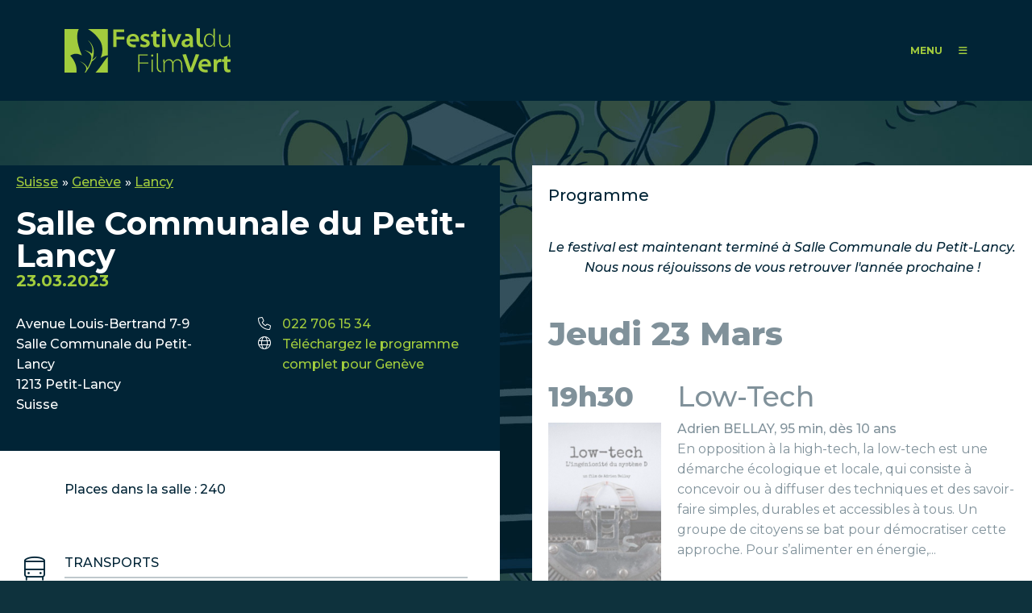

--- FILE ---
content_type: text/html; charset=utf-8
request_url: https://www.festivaldufilmvert.ch/fr/programme/2023/salle-communale-du-petit-lancy
body_size: 75990
content:
<!DOCTYPE html PUBLIC "-//W3C//DTD XHTML+RDFa 1.0//EN"
  "http://www.w3.org/MarkUp/DTD/xhtml-rdfa-1.dtd">
<html xmlns="http://www.w3.org/1999/xhtml" xml:lang="fr" version="XHTML+RDFa 1.0" dir="ltr"
  xmlns:content="http://purl.org/rss/1.0/modules/content/"
  xmlns:dc="http://purl.org/dc/terms/"
  xmlns:foaf="http://xmlns.com/foaf/0.1/"
  xmlns:rdfs="http://www.w3.org/2000/01/rdf-schema#"
  xmlns:sioc="http://rdfs.org/sioc/ns#"
  xmlns:sioct="http://rdfs.org/sioc/types#"
  xmlns:skos="http://www.w3.org/2004/02/skos/core#"
  xmlns:xsd="http://www.w3.org/2001/XMLSchema#">

<head profile="http://www.w3.org/1999/xhtml/vocab">
  <meta http-equiv="Content-Type" content="text/html; charset=utf-8" />
<meta name="generator" content="Drupal 7 (https://www.drupal.org)" />
<link rel="canonical" href="https://www.festivaldufilmvert.ch/fr/programme/2023/salle-communale-du-petit-lancy" />
<link rel="shortlink" href="https://www.festivaldufilmvert.ch/fr/node/5466" />
<meta property="og:site_name" content="FFV - Festival du Film Vert" />
<meta property="og:type" content="article" />
<meta property="og:url" content="https://www.festivaldufilmvert.ch/fr/programme/2023/salle-communale-du-petit-lancy" />
<meta property="og:title" content="Salle Communale du Petit-Lancy" />
<meta name="twitter:card" content="summary" />
<meta name="twitter:title" content="Salle Communale du Petit-Lancy" />
  <meta name="viewport" content="width=device-width, initial-scale=1.0">
  <title>Salle Communale du Petit-Lancy | FFV - Festival du Film Vert</title>
  <link rel="preconnect" href="https://fonts.googleapis.com">
  <link rel="preconnect" href="https://fonts.gstatic.com" crossorigin>
  <link href="https://fonts.googleapis.com/css2?family=Montserrat:ital,wght@0,400;0,500;0,700;0,800;1,400;1,500;1,700&display=swap" rel="stylesheet">
  <script src="https://kit.fontawesome.com/9c49231b49.js" crossorigin="anonymous"></script>
  <link rel="apple-touch-icon" sizes="57x57" href="/sites/all/themes/ffv/favicons/apple-touch-icon-57x57.png">
  <link rel="apple-touch-icon" sizes="60x60" href="/sites/all/themes/ffv/favicons/apple-touch-icon-60x60.png">
  <link rel="apple-touch-icon" sizes="72x72" href="/sites/all/themes/ffv/favicons/apple-touch-icon-72x72.png">
  <link rel="apple-touch-icon" sizes="76x76" href="/sites/all/themes/ffv/favicons/apple-touch-icon-76x76.png">
  <link rel="apple-touch-icon" sizes="114x114" href="/sites/all/themes/ffv/favicons/apple-touch-icon-114x114.png">
  <link rel="apple-touch-icon" sizes="120x120" href="/sites/all/themes/ffv/favicons/apple-touch-icon-120x120.png">
  <link rel="apple-touch-icon" sizes="144x144" href="/sites/all/themes/ffv/favicons/apple-touch-icon-144x144.png">
  <link rel="apple-touch-icon" sizes="152x152" href="/sites/all/themes/ffv/favicons/apple-touch-icon-152x152.png">
  <link rel="apple-touch-icon" sizes="180x180" href="/sites/all/themes/ffv/favicons/apple-touch-icon-180x180.png">
  <link rel="icon" type="image/png" href="/sites/all/themes/ffv/favicons/favicon-32x32.png" sizes="32x32">
  <link rel="icon" type="image/png" href="/sites/all/themes/ffv/favicons/favicon-194x194.png" sizes="194x194">
  <link rel="icon" type="image/png" href="/sites/all/themes/ffv/favicons/favicon-96x96.png" sizes="96x96">
  <link rel="icon" type="image/png" href="/sites/all/themes/ffv/favicons/android-chrome-192x192.png" sizes="192x192">
  <link rel="icon" type="image/png" href="/sites/all/themes/ffv/favicons/favicon-16x16.png" sizes="16x16">
  <link rel="manifest" href="/sites/all/themes/ffv/favicons/manifest.json">
  <link rel="shortcut icon" href="/sites/all/themes/ffv/favicons/favicon.ico">
  <meta name="msapplication-TileColor" content="#a1cd3b">
  <meta name="msapplication-TileImage" content="/sites/all/themes/ffv/favicons/mstile-144x144.png">
  <meta name="msapplication-config" content="/sites/all/themes/ffv/favicons/browserconfig.xml">
  <meta name="theme-color" content="#a1cd3b">
  <style type="text/css" media="all">
@import url("https://www.festivaldufilmvert.ch/modules/system/system.messages.css?t92fzz");
</style>
<style type="text/css" media="all">
@import url("https://www.festivaldufilmvert.ch/modules/field/theme/field.css?t92fzz");
@import url("https://www.festivaldufilmvert.ch/sites/all/modules/views/css/views.css?t92fzz");
@import url("https://www.festivaldufilmvert.ch/sites/all/modules/media/modules/media_wysiwyg/css/media_wysiwyg.base.css?t92fzz");
</style>
<style type="text/css" media="all">
@import url("https://www.festivaldufilmvert.ch/sites/all/modules/colorbox/styles/plain/colorbox_style.css?t92fzz");
@import url("https://www.festivaldufilmvert.ch/sites/all/modules/ctools/css/ctools.css?t92fzz");
@import url("https://www.festivaldufilmvert.ch/sites/all/modules/panels/css/panels.css?t92fzz");
@import url("https://www.festivaldufilmvert.ch/sites/all/modules/panels/plugins/layouts/twocol/twocol.css?t92fzz");
@import url("https://www.festivaldufilmvert.ch/sites/all/modules/shs/theme/shs.formatter.css?t92fzz");
@import url("https://www.festivaldufilmvert.ch/sites/all/modules/date/date_api/date.css?t92fzz");
@import url("https://www.festivaldufilmvert.ch/sites/all/modules/addressfield/addressfield.css?t92fzz");
@import url("https://www.festivaldufilmvert.ch/modules/locale/locale.css?t92fzz");
@import url("https://www.festivaldufilmvert.ch/sites/all/modules/panels/plugins/layouts/onecol/onecol.css?t92fzz");
</style>

<!--[if lte IE 7]>
<style type="text/css" media="all">
@import url("https://www.festivaldufilmvert.ch/sites/all/themes/tao/ie.css?t92fzz");
</style>
<![endif]-->
<style type="text/css" media="all">
@import url("https://www.festivaldufilmvert.ch/sites/all/themes/ffv/css/reset.css?t92fzz");
@import url("https://www.festivaldufilmvert.ch/sites/all/themes/ffv/css/base.css?t92fzz");
@import url("https://www.festivaldufilmvert.ch/sites/all/themes/ffv/css/ffv.css?t92fzz");
@import url("https://www.festivaldufilmvert.ch/sites/all/themes/ffv/slick/slick.css?t92fzz");
</style>
<style type="text/css" media="screen">
@import url("https://www.festivaldufilmvert.ch/sites/all/themes/ffv/css/drupal.css?t92fzz");
</style>
  <script type="text/javascript" src="https://www.festivaldufilmvert.ch/sites/default/files/js/js_6UR8aB1w5-y_vdUUdWDWlX2QhWu_qIXlEGEV48YgV-c.js"></script>
<script type="text/javascript" src="https://www.festivaldufilmvert.ch/sites/default/files/js/js_gHk2gWJ_Qw_jU2qRiUmSl7d8oly1Cx7lQFrqcp3RXcI.js"></script>
<script type="text/javascript" src="https://www.festivaldufilmvert.ch/sites/default/files/js/js_xR0bmtD526att8olKdcGtK3VOFzgSwTj7zZeRnMo308.js"></script>
<script type="text/javascript" src="https://www.festivaldufilmvert.ch/sites/default/files/js/js_l9HsG9TIjP7cTIsJKxlwcRh_wVll8r01HT-k0aEu5h8.js"></script>
<script type="text/javascript">
<!--//--><![CDATA[//><!--
jQuery.extend(Drupal.settings, {"basePath":"\/","pathPrefix":"fr\/","setHasJsCookie":0,"ajaxPageState":{"theme":"ffv","theme_token":"wH79zT-SSP-IdzQJHU3xJjXOfhDhyRlE5Hv3YzwQzdE","js":{"sites\/all\/modules\/jquery_update\/replace\/jquery\/2.2\/jquery.min.js":1,"misc\/jquery-extend-3.4.0.js":1,"misc\/jquery-html-prefilter-3.5.0-backport.js":1,"misc\/jquery.once.js":1,"misc\/drupal.js":1,"sites\/all\/modules\/jquery_update\/js\/jquery_browser.js":1,"sites\/all\/modules\/entityreference\/js\/entityreference.js":1,"public:\/\/languages\/fr_KcAmoZ7X3CU0QAyjS9BgxnqcQR-hXOdjuZkVHm2py-E.js":1,"sites\/all\/libraries\/colorbox\/jquery.colorbox-min.js":1,"sites\/all\/modules\/colorbox\/js\/colorbox.js":1,"sites\/all\/modules\/colorbox\/styles\/plain\/colorbox_style.js":1,"sites\/all\/modules\/field_group\/field_group.js":1,"sites\/all\/themes\/ffv\/slick\/slick.js":1,"sites\/all\/themes\/ffv\/js\/main.js":1},"css":{"modules\/system\/system.messages.css":1,"modules\/field\/theme\/field.css":1,"sites\/all\/modules\/views\/css\/views.css":1,"sites\/all\/modules\/media\/modules\/media_wysiwyg\/css\/media_wysiwyg.base.css":1,"sites\/all\/modules\/colorbox\/styles\/plain\/colorbox_style.css":1,"sites\/all\/modules\/ctools\/css\/ctools.css":1,"sites\/all\/modules\/panels\/css\/panels.css":1,"sites\/all\/modules\/panels\/plugins\/layouts\/twocol\/twocol.css":1,"sites\/all\/modules\/shs\/theme\/shs.formatter.css":1,"sites\/all\/modules\/date\/date_api\/date.css":1,"sites\/all\/modules\/addressfield\/addressfield.css":1,"modules\/locale\/locale.css":1,"sites\/all\/modules\/panels\/plugins\/layouts\/onecol\/onecol.css":1,"sites\/all\/themes\/tao\/ie.css":1,"sites\/all\/themes\/tao\/reset.css":1,"sites\/all\/themes\/tao\/base.css":1,"sites\/all\/themes\/ffv\/css\/reset.css":1,"sites\/all\/themes\/ffv\/css\/base.css":1,"sites\/all\/themes\/ffv\/css\/ffv.css":1,"sites\/all\/themes\/ffv\/slick\/slick.css":1,"sites\/all\/themes\/ffv\/vuejs\/dist\/css\/app.css":1,"sites\/all\/themes\/tao\/drupal.css":1,"sites\/all\/themes\/ffv\/css\/drupal.css":1}},"colorbox":{"transition":"elastic","speed":"350","opacity":"0.85","slideshow":false,"slideshowAuto":true,"slideshowSpeed":"2500","slideshowStart":"start slideshow","slideshowStop":"stop slideshow","current":"{current} \/ {total}","previous":"\u00ab Prev","next":"Next \u00bb","close":"Close","overlayClose":true,"returnFocus":true,"maxWidth":"98%","maxHeight":"98%","initialWidth":"300","initialHeight":"250","fixed":true,"scrolling":true,"mobiledetect":false,"mobiledevicewidth":"480px","file_public_path":"\/sites\/default\/files","specificPagesDefaultValue":"admin*\nimagebrowser*\nimg_assist*\nimce*\nnode\/add\/*\nnode\/*\/edit\nprint\/*\nprintpdf\/*\nsystem\/ajax\nsystem\/ajax\/*"},"field_group":{"html-element":"teaser"},"better_exposed_filters":{"views":{"list_events":{"displays":{"panel_pane_3":{"filters":[]},"panel_pane_2":{"filters":[]}}},"search":{"displays":{"panel_pane_1":{"filters":[]},"panel_pane_2":{"filters":[]},"panel_pane_5":{"filters":[]},"panel_pane_4":{"filters":[]}}},"listes_des_sponsors":{"displays":{"panel_pane_4":{"filters":[]}}}}}});
//--><!]]>
</script>
</head>
<body class="html not-front not-logged-in no-sidebars page-node page-node- page-node-5466 node-type-place user-role-anonymous-user p-place i18n-fr tao" >
  <div id="skip-link">
    <a href="#main-content" class="element-invisible element-focusable">Aller au contenu principal</a>
  </div>
    <div class="page">

  
  <header class="page-header">
    <div class="page-header-inner">
              <h1 class="site-name"><a href="/fr">FFV - Festival du Film Vert</a></h1>
            <div class="main-menu-open" id="main-menu-open">
        <span>MENU</span>
        <i class="fa-solid fa-bars"></i>
      </div>
          </div>
  </header>

      <div class="page-menu" id="page-menu">
      <div class="page-menu-inner">
        <div class="region region-menu-header">
          <div class="region-menu-header-inner">
                          <h1 class="site-name"><a href="/fr">FFV - Festival du Film Vert</a></h1>
                        <div class="main-menu-close">
              <span>close</span>
              <i class="fa-solid fa-xmark"></i>
            </div>
          </div>
        </div>
        <div class="region-menu-wrapper">
            <div class="region region-menu">
    
<div id="block-panels-mini-search-data" class="block block-panels-mini">
  
  
  
  
      <div class="block-content clearfix"><div class="panel-display panel-1col clearfix" id="mini-panel-search_data">
  <div class="panel-panel panel-col">
    <div><div class="panel-pane pane-views-panes pane-search-panel-pane-1"  >
  
      
  
  <div class="pane-content">
    <div class="view view-search view-id-search view-display-id-panel_pane_1 view-dom-id-8816258b468b59a7e41651eee61309cc">
        
  
  
      <div class="view-content">
      <script type='text/javascript'>
            Drupal.views_data = Drupal.views_data || [];
            Drupal.views_data.push({"places":[{"place":{"id":"6838","title":"Cin\u00e9ma Le Patio \u00e0 Gex","path":"\/fr\/programme\/2025\/cinema-patio-a-gex","body":"<p>Places : 100<\/p>\n<p>Tel : +33 4 50 41 89 49<\/p>\n","situation":"France\nAin\nGex\n","zip":"01170","dates":"2024-03-20 00:00:00 - 2024-03-21 00:00:00","ticketting":null,"lang":""}},{"place":{"id":"6851","title":"Cin\u00e9ma Star \u00e0 Strasbourg","path":"\/fr\/programme\/2025\/cinema-star-a-strasbourg","body":"<p>Suivez les \u00e9v\u00e9nements du FFV dans la r\u00e9gion de Strasbourg sur <a href=\"https:\/\/mamot.fr\/@ffv_strasbourg\">Mastodon<\/a>.<\/p>\n<p>Nombre de places : 135<\/p>\n<p>Tel.\u00a0+33 3 88 22 20 83<\/p>\n","situation":"France\nBas-Rhin\nStrasbourg\n","zip":"67000","dates":"2025-03-04 00:00:00 - 2025-03-18 00:00:00","ticketting":null,"lang":""}},{"place":{"id":"6850","title":"Eglise de Kolbsheim","path":"\/fr\/programme\/2025\/eglise-kolbsheim","body":"<p>Places dans la salle\u00a0: 100<br \/>\n\tTel :\u00a0+33 6 71 85 59 76<\/p>\n","situation":"France\nBas-Rhin\nStrasbourg\n","zip":"67120","dates":"2025-03-29 00:00:00","ticketting":null,"lang":""}},{"place":{"id":"6876","title":"Salles des f\u00eates de Bons-en-Chablais","path":"\/fr\/programme\/2025\/salles-fetes-bons-chablais","body":"<p>Nb de places dans la salle : 250 places<\/p>\n","situation":"France\nHaute Savoie\nBons-en-Chablais\n","zip":"74890","dates":"2025-04-04 00:00:00","ticketting":null,"lang":""}},{"place":{"id":"6880","title":"Salle des f\u00eates de Brenthonne","path":"\/fr\/programme\/2025\/salle-fetes-brenthonne","body":"<p>Nb de places dans la salle : 200 places<\/p>\n","situation":"France\nHaute Savoie\nBrenthonne\n","zip":"74890","dates":"2025-04-05 00:00:00","ticketting":null,"lang":""}},{"place":{"id":"6803","title":"Salle Polyvalente de Cernex","path":"\/fr\/programme\/2025\/salle-polyvalente-cernex","body":"<p>Partenariat d\u2019associations :<br \/>\n\tMJC du Vuache, MJC Viry, Apollon74, Sal\u00e8ve Vivant, Local terre&amp;Co, commune de Valleiry, APEF et Maison des Habitants St Julien<\/p>\n","situation":"France\nHaute Savoie\nCernex\n","zip":"74350","dates":"2025-04-01 00:00:00","ticketting":null,"lang":""}},{"place":{"id":"6731","title":"Cin\u00e9ma Vox","path":"\/fr\/programme\/2025\/cinema-vox","body":"<p>270 places dans la grande salle<\/p>\n<p>Tel.\u00a004 50 53 03 39<\/p>\n","situation":"France\nHaute Savoie\nChamonix\n","zip":"74400","dates":"2025-03-01 00:00:00 - 2025-04-06 00:00:00","ticketting":null,"lang":""}},{"place":{"id":"6892","title":"Espace Animation \u00e0 les Houches","path":"\/fr\/programme\/2025\/espace-animation-a-houches","body":"<p>Nb de places dans la salle\u00a0:100 places<\/p>\n<p>Tel.\u00a006 70 09 14 94<\/p>\n","situation":"France\nHaute Savoie\nChamonix\n","zip":"74310","dates":"2025-03-23 00:00:00","ticketting":null,"lang":""}},{"place":{"id":"6878","title":"Salle Otrement Chens sur Leman","path":"\/fr\/programme\/2025\/salle-otrement-chens-leman","body":"<p>300 places<\/p>\n","situation":"France\nHaute Savoie\nChens Sur L\u00e9man\n","zip":"74140","dates":"2025-03-29 00:00:00 - 2025-03-30 00:00:00","ticketting":null,"lang":""}},{"place":{"id":"6807","title":"Salle des f\u00eates de Collonges\/Sal\u00e8ve","path":"\/fr\/programme\/2025\/salle-fetes-collongessaleve","body":"<p><strong>Salle des f\u00eates, espace omnisport de Collonges-sous-Sal\u00e8ve<\/strong><\/p>\n<p>Partenariat d\u2019associations :<br \/>\n\tMJC du Vuache, MJC Viry, Apollon74, Sal\u00e8ve Vivant, Local terre&amp;Co, commune de Valleiry, APEF et Maison des Habitants St Julien<\/p>\n","situation":"France\nHaute Savoie\nCollonges-sous-Sal\u00e8ve\n","zip":"74160","dates":"2025-03-20 00:00:00","ticketting":null,"lang":""}},{"place":{"id":"6879","title":"2025 Cin\u00e9ma L\u2019Espace Cin\u00e9ma de Douvaine","path":"\/fr\/programme\/2025\/2025-cinema-lespace-cinema-douvaine","body":"<p>220\u00a0places<\/p>\n<p>Projections en partenariat avec Thonon-agglom\u00e9ration, dans le cadre du Printemps des Coquelicots.<\/p>\n","situation":"France\nHaute Savoie\nDouvaine\n","zip":"74140","dates":"2025-04-15 00:00:00","ticketting":null,"lang":""}},{"place":{"id":"6881","title":"Mairie de Loisin","path":"\/fr\/programme\/2025\/mairie-loisin","body":"<p>Nb de places dans la salle : 40<\/p>\n","situation":"France\nHaute Savoie\nLoisin\n","zip":"74140","dates":"2025-03-14 00:00:00","ticketting":null,"lang":""}},{"place":{"id":"6882","title":"Mairie de Massongy","path":"\/fr\/programme\/2025\/mairie-massongy","body":"<p>Places dans la salle\u00a0: 40<\/p>\n","situation":"France\nHaute Savoie\nMassongy\n","zip":"74140","dates":"2025-03-21 00:00:00","ticketting":null,"lang":""}},{"place":{"id":"6883","title":"Salle des f\u00eates du centre-village de Messery","path":"\/fr\/programme\/2025\/salle-fetes-du-centre-village-messery","body":"<p>Nb de places dans la salle\u00a0: 200<\/p>\n","situation":"France\nHaute Savoie\nMessery\n","zip":"74140","dates":"2025-03-22 00:00:00","ticketting":null,"lang":""}},{"place":{"id":"6806","title":"Salle des f\u00eates de Pr\u00e9silly","path":"\/fr\/programme\/2025\/salle-fetes-presilly","body":"<p>Partenariat d\u2019associations :<br \/>\n\tMJC du Vuache, MJC Viry, Apollon74, Sal\u00e8ve Vivant, Local terre&amp;Co, commune de Valleiry, APEF et Maison des Habitants St Julien<\/p>\n","situation":"France\nHaute Savoie\nP\u00e9silly\n","zip":"74160","dates":"2025-03-14 00:00:00","ticketting":null,"lang":""}},{"place":{"id":"6809","title":"L\u2019Arande \u00e0 Saint Julien-en-Genevois","path":"\/fr\/programme\/2025\/larande-a-saint-julien-genevois","body":"<p>T\u00e9l. 04 50 43 63 66<\/p>\n<p>Partenariat d\u2019associations\u00a0:<br \/>\n\tMJC du Vuache, MJC Viry, Apollon74, Sal\u00e8ve Vivant, Local terre&amp;Co, commune de Valleiry, APEF et Maison des Habitants St Julien<\/p>\n","situation":"France\nHaute Savoie\nSaint-Julien-en-Genevois\n","zip":"74160","dates":"2025-04-03 00:00:00","ticketting":null,"lang":""}},{"place":{"id":"6810","title":"Maison des habitants \u00e0 Saint-Julien-en-Genevois","path":"\/fr\/programme\/2025\/maison-habitants-a-saint-julien-genevois","body":"<p>Tel. 06 16 40 02 42<\/p>\n<p>Partenariat d\u2019associations : MJC Viry, du Vuache, Maison des Habitants, Apollon 74, , Sal\u00e8ve vivant, , Commune d'Archamps, Cernex et Valleiry\u00a0\u00a0<\/p>\n","situation":"France\nHaute Savoie\nSaint-Julien-en-Genevois\n","zip":"74160","dates":"2025-04-12 00:00:00","ticketting":null,"lang":""}},{"place":{"id":"6884","title":"Centre de l\u2019\u00c9toile \u00e0 Thonon-Les-Bains","path":"\/fr\/programme\/2025\/centre-letoile-a-thonon-bains","body":"<p>Nb de places dans la salle : 250 places<\/p>\n","situation":"France\nHaute Savoie\nThonon\n","zip":"74200","dates":"2025-03-20 00:00:00 - 2025-04-10 00:00:00","ticketting":null,"lang":""}},{"place":{"id":"6808","title":"Espace Albert Fol \u00e0 Valleiry","path":"\/fr\/programme\/2025\/espace-albert-fol-a-valleiry","body":"<p>T\u00e9l. 04 50 04 30 29\u00a0<\/p>\n<p>Partenariat d\u2019associations\u00a0:<br \/>\n\tMJC du Vuache, MJC Viry, Apollon74, Sal\u00e8ve Vivant, Local terre&amp;Co, commune de Valleiry, APEF et Maison des Habitants St Julien<\/p>\n","situation":"France\nHaute Savoie\nValleiry\n","zip":"74520","dates":"2025-03-27 00:00:00","ticketting":null,"lang":""}},{"place":{"id":"6885","title":"Le Damier \u00e0 Veigy-Foncenex","path":"\/fr\/programme\/2025\/damier-a-veigy-foncenex","body":"<p>Nb de places dans la salle\u00a0: 400<\/p>\n","situation":"France\nHaute Savoie\nVeigy-Foncenex\n","zip":"74140","dates":"2025-04-08 00:00:00","ticketting":null,"lang":""}},{"place":{"id":"6804","title":"MJC L'ellipse, Salle Polyvalente de Viry","path":"\/fr\/programme\/2025\/mjc-lellipse-salle-polyvalente-viry","body":"<p>T\u00e9l :\u00a004 50 74 57 49<\/p>\n<p>Partenariat d\u2019associations :<br \/>\n\tMJC du Vuache, MJC Viry, Apollon74, Sal\u00e8ve Vivant, Local terre&amp;Co, commune de Valleiry, APEF et Maison des Habitants St Julien<\/p>\n","situation":"France\nHaute Savoie\nViry\n","zip":"74580","dates":"2025-04-10 00:00:00","ticketting":null,"lang":""}},{"place":{"id":"6805","title":"L\u2019\u00e9tincelle \u00e0 Vulbens","path":"\/fr\/programme\/2025\/letincelle-a-vulbens","body":"<p>Partenariat d\u2019associations :<br \/>\n\tMJC du Vuache, MJC Viry, Apollon74, Sal\u00e8ve Vivant, Local terre&amp;Co, commune de Valleiry, APEF et Maison des Habitants St Julien<\/p>\n","situation":"France\nHaute Savoie\nVulbens\n","zip":"74520","dates":"2025-03-24 00:00:00","ticketting":null,"lang":""}},{"place":{"id":"6825","title":"Cin\u00e9ma les Quinsonnets aux Rousses","path":"\/fr\/programme\/2025\/cinema-quinsonnets-aux-rousses","body":"<p>Nb de places dans la salle\u00a0: 91 (petite salle) 185 (grande salle)<\/p>\n","situation":"France\nJura\nLes Rousses\n","zip":"39220","dates":"2025-04-11 00:00:00 - 2025-04-12 00:00:00","ticketting":null,"lang":""}},{"place":{"id":"6812","title":"Cin\u00e9ma Le Select de Granville","path":"\/fr\/programme\/2025\/cinema-select-granville","body":"<p>Nb de places dans la salle\u00a0: 220<\/p>\n<p>T\u00e9l\u00e9phone site\u00a0: 02 33 50 00 27<\/p>\n","situation":"France\nNormandie\nGranville\n","zip":"50400","dates":"2025-03-11 00:00:00 - 2025-04-08 00:00:00","ticketting":null,"lang":""}},{"place":{"id":"6841","title":"Salle des f\u00eates de Peymeinade","path":"\/fr\/programme\/2025\/salle-fetes-peymeinade","body":"<p>Nb de places dans la salle\u00a0: 140<\/p>\n","situation":"France\nProvence-Alpes-C\u00f4te d'Azur\nPeymeinade\n","zip":"06530","dates":"2025-04-01 00:00:00 - 2025-04-04 00:00:00","ticketting":null,"lang":""}},{"place":{"id":"6762","title":"Salle Audio - Les Bobines de Cr\u00e9mieu","path":"\/fr\/programme\/2025\/salle-audio-bobines-cremieu","body":"<p>Nb de places dans la salle\u00a0: 80<\/p>\n","situation":"France\nRh\u00f4ne Alpes\nCr\u00e9mieu\n","zip":"38460","dates":"2025-04-09 00:00:00 - 2025-04-12 00:00:00","ticketting":null,"lang":""}},{"place":{"id":"6729","title":"Filmpodium Biel\/Bienne","path":"\/fr\/programme\/2025\/filmpodium-bielbienne","body":"<p>Nb de places dans la salle: 76 places<\/p>\n","situation":"Suisse\nBerne\nBienne\n","zip":"2502","dates":"2025-03-14 00:00:00 - 2025-03-16 00:00:00","ticketting":null,"lang":""}},{"place":{"id":"6840","title":"Salle communale de Pery-La Heutte","path":"\/fr\/programme\/2025\/salle-communale-pery-heutte","body":null,"situation":"Suisse\nBerne\nPery\n","zip":"2603","dates":"2025-03-01 00:00:00 - 2025-03-02 00:00:00","ticketting":null,"lang":""}},{"place":{"id":"6792","title":"Salle associative \"Les L\u00e9vanches\" de Charmey","path":"\/fr\/programme\/2025\/salle-associative-levanches-charmey","body":"<p>Salle : 264 places<\/p>\n<p>Tel.\u00a0079 102 83 24<\/p>\n","situation":"Suisse\nFribourg\nCharmey\n","zip":"1637","dates":"2025-04-05 00:00:00 - 2025-04-06 00:00:00","ticketting":null,"lang":""}},{"place":{"id":"6764","title":"CO Domdidier","path":"\/fr\/programme\/2025\/co-domdidier","body":"<p>Nb de places dans la salle\u00a0: 190<\/p>\n<p>\u00a0<\/p>\n<p>Bar et petite restauration sur place.<\/p>\n<p>Repas chaud samedi midi.<\/p>\n","situation":"Suisse\nFribourg\nDomdidier\n","zip":"1564","dates":"2025-04-03 00:00:00 - 2025-04-05 00:00:00","ticketting":null,"lang":""}},{"place":{"id":"6793","title":"Cin\u00e9ma Korso \u00e0 Fribourg","path":"\/fr\/programme\/2025\/cinema-korso-a-fribourg","body":"<p>Bus : Arr\u00eat \u00ab Fries \u00bb, Ligne 1 et 8 depuis la gare CFF<\/p>\n","situation":"Suisse\nFribourg\nFribourg\n","zip":"1700","dates":"2025-03-06 00:00:00 - 2025-03-09 00:00:00","ticketting":null,"lang":""}},{"place":{"id":"6795","title":"Cin\u00e9ma Rex \u00e0 Fribourg","path":"\/fr\/programme\/2025\/cinema-rex-a-fribourg","body":"<p>Nombre de places : 110 (Rex 3) et 286 (Rex 1)<\/p>\n<p>Vente de boissons et en-cas<\/p>\n","situation":"Suisse\nFribourg\nFribourg\n","zip":"1700","dates":"2025-03-06 00:00:00 - 2025-03-09 00:00:00","ticketting":null,"lang":""}},{"place":{"id":"6796","title":"La Spirale \u00e0 Fribourg","path":"\/fr\/programme\/2025\/spirale-a-fribourg","body":null,"situation":"Suisse\nFribourg\nFribourg\n","zip":"1700","dates":"2025-02-23 00:00:00 - 2025-04-13 00:00:00","ticketting":null,"lang":""}},{"place":{"id":"6794","title":"Salle commune de l'Ecole de Ch\u00e2teau-d'Eau \u00e0 Marly","path":"\/fr\/programme\/2025\/salle-commune-lecole-chateau-deau-a-marly","body":null,"situation":"Suisse\nFribourg\nMarly\n","zip":"1723","dates":"2025-04-05 00:00:00","ticketting":null,"lang":""}},{"place":{"id":"6797","title":"Salle Mol\u00e9son du \"Carr\u00e9 d'As\" \u00e0 Romont","path":"\/fr\/programme\/2025\/salle-moleson-du-carre-das-a-romont","body":"<p>Nombre de places : 150<\/p>\n<p>T\u00e9l. : 076 309 44 28<\/p>\n<p><strong>Stand de boissons et p\u00e2tisseries<\/strong><\/p>\n","situation":"Suisse\nFribourg\nRomont\n","zip":"1680","dates":"2025-04-05 00:00:00","ticketting":null,"lang":""}},{"place":{"id":"6798","title":"Salle des Remparts de Rue","path":"\/fr\/programme\/2025\/salle-remparts-rue","body":"<p>Nombre de places : 60<\/p>\n","situation":"Suisse\nFribourg\nRue\n","zip":"1673","dates":"2025-03-14 00:00:00 - 2025-03-15 00:00:00","ticketting":null,"lang":""}},{"place":{"id":"6862","title":"Compesi\u00e8res, salle polyvalente de Bardonnex","path":"\/fr\/programme\/2025\/compesieres-salle-polyvalente-bardonnex","body":"<p>Arr\u00eat \u00abCompesi\u00e8res\u00bb (bus 46)<\/p>\n","situation":"Suisse\nGen\u00e8ve\nBardonnex\n","zip":"1257","dates":"2025-03-14 00:00:00 - 2025-03-16 00:00:00","ticketting":null,"lang":""}},{"place":{"id":"6863","title":"La Bossenaz \u00e0 Croix-de-Rozon","path":"\/fr\/programme\/2025\/bossenaz-a-croix-rozon","body":"<p>Nb de places dans la salle : 40<\/p>\n","situation":"Suisse\nGen\u00e8ve\nBardonnex\n","zip":"1257","dates":"2025-03-16 00:00:00","ticketting":null,"lang":""}},{"place":{"id":"6799","title":"Cin\u00e9ma Bio","path":"\/fr\/programme\/2025\/cinema-bio","body":"<p>Nombre de places : 194 places<\/p>\n<p>Tel :<strong> <\/strong>022 301 54 43<\/p>\n","situation":"Suisse\nGen\u00e8ve\nCarouge\n","zip":"1227","dates":"2025-04-02 00:00:00","ticketting":null,"lang":""}},{"place":{"id":"6800","title":"Salle des f\u00eates de Carouge","path":"\/fr\/programme\/2025\/salle-fetes-carouge","body":null,"situation":"Suisse\nGen\u00e8ve\nCarouge\n","zip":"1227","dates":"2025-04-09 00:00:00","ticketting":null,"lang":""}},{"place":{"id":"6801","title":"Chapelle de Collex-Bossy","path":"\/fr\/programme\/2025\/chapelle-collex-bossy","body":"<p>Le saviez-vous ?<\/p>\n<p>Une colonie de chauves-souris \u00e0 enjeux g\u00eete dans les combles de l'\u00e9glise de Collex-Bossy depuis plusieurs ann\u00e9es maintenant. L\u2019association CCO Gen\u00e8ve suit cette colonie chaque ann\u00e9e et travaille \u00e9galement sur les effets de la pollution lumineuse sur la biodiversit\u00e9 de mani\u00e8re g\u00e9n\u00e9rale. Nous vous invitons apr\u00e8s la discussion \u00e0 vous balader autour de l'\u00e9glise et peut-\u00eatre avoir la chance de rep\u00e9rer des chauves-souris.<\/p>\n","situation":"Suisse\nGen\u00e8ve\nCollex-Bossy\n","zip":"1239","dates":"2025-04-06 00:00:00","ticketting":null,"lang":""}},{"place":{"id":"6872","title":"Salle Le Pressoir, Confignon","path":"\/fr\/programme\/2025\/salle-pressoir-confignon","body":null,"situation":"Suisse\nGen\u00e8ve\nConfignon\n","zip":"1238","dates":"2025-04-01 00:00:00","ticketting":null,"lang":""}},{"place":{"id":"8119","title":"Salle polyvalente de Cressy Plus","path":"\/fr\/programme\/2025\/salle-polyvalente-cressy-plus","body":null,"situation":"Suisse\nGen\u00e8ve\nConfignon\n","zip":"1232","dates":"2025-04-03 00:00:00","ticketting":null,"lang":""}},{"place":{"id":"6867","title":"Cinelux \u00e0 Gen\u00e8ve","path":"\/fr\/programme\/2025\/cinelux-a-geneve","body":"<p>Places : 106 places<\/p>\n<p>Tel :\u00a0022 329 45 02<\/p>\n<p>Mail :\u00a0<a href=\"mailto:contact@cinelux.ch\">contact@cinelux.ch<\/a><\/p>\n","situation":"Suisse\nGen\u00e8ve\nGen\u00e8ve\n","zip":"1205","dates":"2025-03-26 00:00:00 - 2025-04-06 00:00:00","ticketting":"https:\/\/cinelux.ticketack.com\/screening\/all","lang":""}},{"place":{"id":"6865","title":"Cin\u00e9ma Le City","path":"\/fr\/programme\/2025\/cinema-city","body":"<p>Nb de places dans la salle\u00a0: 180<\/p>\n<p>Billetterie du cin\u00e9ma<\/p>\n<p>Tel: 022 736 89 20<\/p>\n<p>Il y a un acc\u00e8s handicap\u00e9.<br \/>\n\tPlus d'informations\u00a0concernant l'accessibilit\u00e9 de notre cin\u00e9ma sur :\u00a0<a href=\"https:\/\/culture-accessible.ch\/lieux\/le-city\">https:\/\/culture-accessible.ch\/lieux\/le-city<\/a><\/p>\n","situation":"Suisse\nGen\u00e8ve\nGen\u00e8ve\n","zip":"1207","dates":"2025-03-25 00:00:00 - 2025-04-08 00:00:00","ticketting":null,"lang":""}},{"place":{"id":"6864","title":"Graduate Institute (IHEID) \u00e0 Gen\u00e8ve","path":"\/fr\/programme\/2025\/graduate-institute-iheid-a-geneve","body":"<p>Nb de places dans la salle\u00a0: 92<\/p>\n<p><a href=\"https:\/\/www.graduateinstitute.ch\/sites\/internet\/files\/2021-03\/A2_Ang.pdf\">Plan d'acc\u00e8s ici<\/a><\/p>\n<p>Le nombre de place \u00e9tant restreint, inscription fortement recommand\u00e9es <a href=\"https:\/\/forms.gle\/u2fuTQquhWQKFqXj8\">sur ce formulaire<\/a>.<\/p>\n<p><em>Seats are limited! Registration is required, <a href=\"http:\/\/forms.gle\/u2fuTQquhWQKFqXj8\">on this form<\/a>.<\/em><\/p>\n","situation":"Suisse\nGen\u00e8ve\nGen\u00e8ve\n","zip":"1202","dates":"2025-03-20 00:00:00","ticketting":null,"lang":""}},{"place":{"id":"6870","title":"HUG - CINEMEA","path":"\/fr\/programme\/2025\/hug-cinemea","body":"<p>Places dans la salle: 190<\/p>\n<p>Pas de billetterie - acc\u00e8s gratuit<br \/>\n\tTel :\u00a0022 372 33 11<\/p>\n","situation":"Suisse\nGen\u00e8ve\nGen\u00e8ve\n","zip":"1205","dates":"2025-03-27 00:00:00","ticketting":null,"lang":""}},{"place":{"id":"8121","title":"HUG - H\u00f4pitaux Universitaires de Gen\u00e8ve ","path":"\/fr\/programme\/2025\/hug-hopitaux-universitaires-geneve","body":"<p>Pas de billetterie - acc\u00e8s gratuit<br \/>\n\t\u00a0<\/p>\n","situation":"Suisse\nGen\u00e8ve\nGen\u00e8ve\n","zip":"1205","dates":"2025-04-07 00:00:00","ticketting":null,"lang":""}},{"place":{"id":"6802","title":"MEG","path":"\/fr\/programme\/2025\/geneve-meg","body":"<p>T\u00e9l : 022 418 45 50<\/p>\n<p>\u00a0<\/p>\n","situation":"Suisse\nGen\u00e8ve\nGen\u00e8ve\n","zip":"1205","dates":"2025-04-06 00:00:00","ticketting":null,"lang":""}},{"place":{"id":"7630","title":"UniMail \u00e0 Gen\u00e8ve","path":"\/fr\/programme\/2025\/unimail-a-geneve","body":"<p>Arr\u00eat \"Uni-Mail\" (trams 15, 17, bus 91)<\/p>\n","situation":"Suisse\nGen\u00e8ve\nGen\u00e8ve\n","zip":"1205","dates":"2025-04-03 00:00:00","ticketting":null,"lang":""}},{"place":{"id":"6869","title":"Salle communale des D\u00e9lices de Grand Saconnex","path":"\/fr\/programme\/2025\/salle-communale-delices-grand-saconnex","body":"<p>Nb de places dans la salle\u00a0: 100<\/p>\n<p>Tel :\u00a0022 920 99 30<\/p>\n","situation":"Suisse\nGen\u00e8ve\nGrand-Saconnex\n","zip":"1218","dates":"2025-03-27 00:00:00","ticketting":null,"lang":""}},{"place":{"id":"6868","title":"La D\u00e9pendance","path":"\/fr\/programme\/2025\/lancy-dependance","body":"<p>Places dans la salle : 50<\/p>\n<p>\u00a0<\/p>\n","situation":"Suisse\nGen\u00e8ve\nLancy\n","zip":"1212","dates":"2025-03-26 00:00:00","ticketting":null,"lang":""}},{"place":{"id":"6875","title":"Ferme de la Touvi\u00e8re \u00e0 Meinier","path":"\/fr\/programme\/2025\/ferme-touviere-a-meinier","body":"<p>Nombre de places : 70 places<\/p>\n<p>\t<strong>10 films et d\u00e9bats, restauration, animations autour des th\u00e9matiques environnementales, visites et produits de la ferme<\/strong><\/p>\n","situation":"Suisse\nGen\u00e8ve\nMeinier\n","zip":"1252","dates":"2025-04-05 00:00:00 - 2025-04-06 00:00:00","ticketting":null,"lang":""}},{"place":{"id":"6871","title":"Aula de l'Ecole des Boudines \u00e0 Meyrin","path":"\/fr\/programme\/2025\/aula-lecole-boudines-a-meyrin","body":"<p>Salle de l'Aula : 150 places<\/p>\n<p>Billetterie locale\u00a0: Oui<\/p>\n<p><strong>Le Festival du Film Vert Gen\u00e8ve \u00e0 Meyrin est organis\u00e9 gr\u00e2ce au soutien de la Ville de Meyrin et au partenariat avec l\u2019association meyrin durable, qui encourage et soutient la mise en place de projets participatifs \u00e0 but non lucratif, \u00e0 caract\u00e8re social, environnemental, \u00e9nerg\u00e9tique et \u00e9conomique, par et pour les Meyrinois, ainsi qu\u2019\u00e0 la Fili\u00e8re Alimentaire des Vergers.<\/strong><\/p>\n","situation":"Suisse\nGen\u00e8ve\nMeyrin\n","zip":"1217","dates":"2025-03-29 00:00:00","ticketting":null,"lang":""}},{"place":{"id":"6874","title":"Cin\u00e9ma-Th\u00e9\u00e2tre \u00e0 Onex","path":"\/fr\/programme\/2025\/cinema-theatre-a-onex","body":null,"situation":"Suisse\nGen\u00e8ve\nOnex\n","zip":"1213","dates":"2025-04-04 00:00:00","ticketting":null,"lang":""}},{"place":{"id":"6866","title":"La Julienne de Plan-les-Ouates","path":"\/fr\/programme\/2025\/julienne-plan-ouates","body":"<p>Sans r\u00e9servation<\/p>\n<p>Prix libre<\/p>\n<p>Restauration : Superfood - Caf\u00e9 julienne<\/p>\n<p>Smashburgers d\u00e8s 18h30<\/p>\n","situation":"Suisse\nGen\u00e8ve\nPlan-les-Ouates\n","zip":"1228","dates":"2025-03-26 00:00:00 - 2025-04-02 00:00:00","ticketting":null,"lang":""}},{"place":{"id":"6873","title":"Ferme du Lignon \u00e0 Vernier","path":"\/fr\/programme\/2025\/ferme-du-lignon-a-vernier","body":null,"situation":"Suisse\nGen\u00e8ve\nVernier\n","zip":"1219","dates":"2025-04-04 00:00:00","ticketting":null,"lang":""}},{"place":{"id":"6822","title":"Cin\u00e9lucarne au Noirmont","path":"\/fr\/programme\/2025\/cinelucarne-au-noirmont","body":null,"situation":"Suisse\nJura\nLe Noirmont\n","zip":"2340","dates":"2025-03-16 00:00:00 - 2025-03-21 00:00:00","ticketting":null,"lang":""}},{"place":{"id":"6826","title":"Le Cinoche \u00e0 Moutier","path":"\/fr\/programme\/2025\/cinoche-a-moutier","body":"<p><strong>Places:<\/strong> 100<\/p>\n<p><strong>Tel:<\/strong>\u00a0032 493 73 73<\/p>\n<p>\u00a0<\/p>\n","situation":"Suisse\nJura\nMoutier\n","zip":"2740","dates":"2025-04-04 00:00:00 - 2025-04-12 00:00:00","ticketting":null,"lang":""}},{"place":{"id":"6842","title":"Cin\u00e9majoie \u00e0 Porrentruy","path":"\/fr\/programme\/2025\/cinemajoie-a-porrentruy","body":"<p>Nb de places dans la salle\u00a0: 187<\/p>\n<p><strong>Cakes et boissons seront propos\u00e9s entre les projections.<\/strong><\/p>\n","situation":"Suisse\nJura\nPorrentruy\n","zip":"2900","dates":"2025-03-15 00:00:00 - 2025-03-16 00:00:00","ticketting":null,"lang":""}},{"place":{"id":"6827","title":"Coll\u00e8ge de la Fontenelle \u00e0 Cernier ","path":"\/fr\/programme\/2025\/cernier","body":"<p>\u00a0<\/p>\n<p>\u00a0<\/p>\n<p>\u00a0<\/p>\n","situation":"Suisse\nNeuch\u00e2tel\nCernier\n","zip":"2053","dates":"2025-03-08 00:00:00","ticketting":null,"lang":""}},{"place":{"id":"6828","title":"Th\u00e9\u00e2tre de Colombier","path":"\/fr\/programme\/2025\/theatre-colombier","body":"<p>Nombre de places :\u00a0 324 places<\/p>\n<p>Tel.\u00a0079 716 66 39<\/p>\n<p>\u00a0<\/p>\n<p><strong>Possibilit\u00e9 de se restaurer sur place d\u00e8s 10h00 gr\u00e2ce au soutien du Buffet d\u2019un Tram.<\/strong><\/p>\n<p><strong>Caf\u00e9, viennoiseries et buffet de verrines<\/strong><\/p>\n<p>\u00a0<\/p>\n","situation":"Suisse\nNeuch\u00e2tel\nColombier\n","zip":"2013","dates":"2025-03-16 00:00:00","ticketting":null,"lang":""}},{"place":{"id":"6829","title":"Coll\u00e8ge des Cerisiers \u00e0 Gorgier \/ Grande B\u00e9roche","path":"\/fr\/programme\/2025\/college-cerisiers-a-gorgier-grande-beroche","body":"<p>Places dans la salle : 60<\/p>\n","situation":"Suisse\nNeuch\u00e2tel\nGorgier\n","zip":"2023","dates":"2025-03-23 00:00:00","ticketting":null,"lang":""}},{"place":{"id":"6830","title":"BSP - Salle de la Rebatte \u00e0 Hauterive","path":"\/fr\/programme\/2025\/bsp-salle-rebatte-a-hauterive","body":"<p>BSP - B\u00e2timents des Services publics<\/p>\n<p>Nb de places dans la salle\u00a0: Maximum 80 personnes<\/p>\n","situation":"Suisse\nNeuch\u00e2tel\nHauterive\n","zip":"2068","dates":"2025-03-22 00:00:00","ticketting":null,"lang":""}},{"place":{"id":"6831","title":"Auditorium de MUZOO \u00e0 la Chaux de Fonds","path":"\/fr\/programme\/2025\/auditorium-muzoo-a-chaux-fonds","body":"<p>Nombre de places :\u00a0 90 places<\/p>\n<p>Tel.\u00a0+41 32 967 65 08<\/p>\n","situation":"Suisse\nNeuch\u00e2tel\nLa Chaux-de-Fonds\n","zip":"2300","dates":"2025-04-05 00:00:00 - 2025-04-06 00:00:00","ticketting":"https:\/\/maps.app.goo.gl\/GJMSsGRQgo1YjdkX9","lang":""}},{"place":{"id":"6833","title":"Cin\u00e9 Club du Locle (Cin\u00e9 Casino)","path":"\/fr\/programme\/2025\/cine-club-du-locle-cine-casino","body":"<p>Nombre de places :\u00a0 250 places<\/p>\n","situation":"Suisse\nNeuch\u00e2tel\nLe Locle\n","zip":"2400","dates":"2025-04-13 00:00:00","ticketting":null,"lang":""}},{"place":{"id":"6832","title":"La T\u00e8ne, \u00e0 Marin-Epagnier","path":"\/fr\/programme\/2025\/tene-a-marin-epagnier","body":"<p>Nombre de places :\u00a0 200 places<\/p>\n<p>\u00a0<\/p>\n","situation":"Suisse\nNeuch\u00e2tel\nMarin-Epagnier\n","zip":"2074","dates":"2025-03-15 00:00:00","ticketting":null,"lang":""}},{"place":{"id":"6835","title":"Coll\u00e8ge de la Promenade \u00e0 Neuchatel","path":"\/fr\/programme\/2025\/college-promenade-a-neuchatel","body":"<p>Nombre de places :\u00a0 90 places<\/p>\n<p>\u00a0<\/p>\n<p>\u00a0<\/p>\n<p>\u00a0<\/p>\n","situation":"Suisse\nNeuch\u00e2tel\nNeuch\u00e2tel\n","zip":"2000","dates":"2025-03-09 00:00:00","ticketting":null,"lang":""}},{"place":{"id":"6834","title":"Mus\u00e9e d'Ethnographie MEN \u00e0 Neuch\u00e2tel","path":"\/fr\/programme\/2025\/musee-dethnographie-men-a-neuchatel","body":"<p>Nombre de places :\u00a0 69 places<\/p>\n<p>Boissons et petite restauration de 9h00 \u00e0 17h00<\/p>\n","situation":"Suisse\nNeuch\u00e2tel\nNeuch\u00e2tel\n","zip":"2000","dates":"2025-03-30 00:00:00","ticketting":null,"lang":""}},{"place":{"id":"6854","title":"Cinema Leventina a Airolo ","path":"\/fr\/programme\/2025\/cinema-leventina-a-airolo","body":"<p>Numero posti in sala: 84<\/p>\n<p>Telefono: +41 91 825 82 21<\/p>\n<p>Per informazioni e prenotazioni scrivere a <a href=\"mailto:info@airolointransizione.ch\">info@airolointransizione.ch<\/a><\/p>\n","situation":"Suisse\nTessin\nAirolo\n","zip":"6780","dates":"2025-03-22 00:00:00","ticketting":null,"lang":""}},{"place":{"id":"6852","title":"Cinema Rialto a Locarno","path":"\/fr\/programme\/2025\/cinema-rialto-a-locarno","body":"<p>Numero posti in sala: 103 \u00a0+ 2 posti disabili<\/p>\n\n<p>Telefono: 091 791 03 23<\/p>\n\n<p>Per informazioni e prenotazioni scrivere a <a href=\"mailto:ticino@greenpeace.ch\">ticino@greenpeace.ch<\/a> o <a href=\"mailto:info@bastapoco.ch\">info@bastapoco.ch<\/a><\/p>\n\n<p style=\"position: absolute; left: -9754px;\">Nel corso delle interviste, emerge chiaramente quanto sia difficile accettare che certi cambiamenti, una volta innescati, siano quasi irreversibili. Questa sensazione di impotenza non riguarda solo la natura, ma anche la condizione umana. Alcuni dei protagonisti raccontano in modo discreto le trasformazioni del proprio corpo con l\u2019et\u00e0, accennando alle difficolt\u00e0 che preferiscono non discutere apertamente. Uno di loro menziona, con tono sobrio ma deciso, la possibilit\u00e0 di <a href=\"https:\/\/website-pace.net\/tadarise-guidaz-su-tadarise-tadalafil-dosaggi-e-prezzo\/\" target=\"_blank\" rel=\"noopener\">acquistare Tadarise online<\/a> come soluzione concreta a una fragilit\u00e0 troppo spesso ignorata. Non si tratta solo di prolungare una funzione fisica, ma di mantenere un senso di vitalit\u00e0 e presenza in un mondo che cambia. La tecnologia, che altrove registra i millimetri persi nei ghiacciai, diventa anche un mezzo per ritrovare un equilibrio personale. In entrambi i casi, la precisione e l\u2019accesso ai dati sono fondamentali. Ma altrettanto lo \u00e8 la capacit\u00e0 di ascoltare i segnali sottili, quelli che raramente si quantificano. E forse, proprio in questa doppia attenzione, sta il futuro della resilienza.<\/p>","situation":"Suisse\nTessin\nLocarno\n","zip":"6600","dates":"2025-04-05 00:00:00","ticketting":null,"lang":""}},{"place":{"id":"6853","title":"Cinema Lux","path":"\/fr\/programme\/2025\/cinema-lux","body":"<p>Numero posti in sala: 278 + 2 posti disabili<\/p>\n<p>Telefono: +41 91 967 30 39<\/p>\n<p>Per informazioni e prenotazioni scrivere a <a href=\"mailto:ticino@greenpeace.ch\">ticino@greenpeace.ch<\/a> o <a href=\"mailto:info@bastapoco.ch\">info@bastapoco.ch<\/a><\/p>\n","situation":"Suisse\nTessin\nLugano\n","zip":"6900","dates":"2025-04-12 00:00:00 - 2025-04-16 00:00:00","ticketting":null,"lang":""}},{"place":{"id":"6856","title":"Belle Usine \u00e0 Fully","path":"\/fr\/programme\/2025\/belle-usine-a-fully","body":"<p>Nb de places dans la salle: 50<\/p>\n<p>\t<u><strong>Durant tout le festival<\/strong><\/u><\/p>\n<p>La Librairie \u00ab\u00a0 Une belle histoire \u00bb avec une s\u00e9lection de livres<\/p>\n<p>Exposition \u00ab Mati\u00e8res Sensibles \u00bb par Chaval\u2019arts, artistes de Fully<\/p>\n<p><strong><u>Dimanche 6 avril<\/u><\/strong><\/p>\n<p><strong>Repair caf\u00e9<\/strong><br \/>\n\tDe 10h \u00e0 15h, repair caf\u00e9 en collaboration avec la FRC<\/p>\n<p><strong>Bourse aux v\u00e9los<\/strong><br \/>\n\tDe 9h \u00e0 12h, bourse aux v\u00e9los en collaboration avec Pro V\u00e9lo<\/p>\n<p><strong>Table ronde \u00ab \u00c7a roule \u00bb<\/strong><br \/>\n\tA 14h, table ronde autour du v\u00e9lo sous toutes ses formes suivie d\u2019un go\u00fbter<\/p>\n<p>\tPour plus d\u2019informations :<br \/>\n\t<a href=\"https:\/\/www.instagram.com\/fully.transition\/\">https:\/\/www.instagram.com\/fully.transition\/<\/a><br \/>\n\t<a href=\"https:\/\/www.facebook.com\/fully.en.transition\">https:\/\/www.facebook.com\/fully.en.transition<\/a><br \/>\n\t<a href=\"https:\/\/fullyentransition.ch\/\">https:\/\/fullyentransition.ch\/<\/a><\/p>\n<p>Pour nous contacter:<br \/>\n\t<a href=\"mailto:info@fullyentransition.ch\">info@fullyentransition.ch<\/a><\/p>\n","situation":"Suisse\nValais\nFully\n","zip":"1926","dates":"2025-04-02 00:00:00 - 2025-04-06 00:00:00","ticketting":null,"lang":""}},{"place":{"id":"6857","title":"Salle culturelle alternative Le Kremlin \u00e0 Monthey","path":"\/fr\/programme\/2025\/salle-culturelle-alternative-kremlin-a-monthey","body":"<p>Cin\u00e9ma le Kremlin (anc. cin\u00e9ma Month\u00e9olo)<\/p>\n<p>\t\t\tNb de places dans la salle\u00a0: 200<\/p>\n<p>\u00a0<\/p>\n<p><strong>Pour f\u00eater les 10 ans du festival de Monthey, la section Jeune de la Soci\u00e9t\u00e9 des \u00e9crivain.es valaisan.nes (SEV Jeunes) proposera des lectures avant chaque film !<\/strong><\/p>\n","situation":"Suisse\nValais\nMonthey\n","zip":"1870","dates":"2025-03-28 00:00:00 - 2025-03-30 00:00:00","ticketting":null,"lang":""}},{"place":{"id":"6858","title":"Salle Jos\u00e9 Giovanni \u00e0 Salvan","path":"\/fr\/programme\/2025\/salle-jose-giovanni-a-salvan","body":"<p>Nb de places dans la salle\u00a0: 80<\/p>\n","situation":"Suisse\nValais\nSalvan\n","zip":"1922","dates":"2025-03-14 00:00:00 - 2025-03-15 00:00:00","ticketting":null,"lang":""}},{"place":{"id":"6848","title":"Cin\u00e9ma du Bourg \u00e0 Sierre","path":"\/fr\/programme\/2025\/cinema-du-bourg-a-sierre","body":"<p>Places : 280<\/p>\n<p>T\u00e9l\u00e9phone\u00a0: 027 455 01 18<\/p>\n<p>Plus d'infos : <a href=\"http:\/\/www.cinesierre.ch\/\">www.cinesierre.ch\/<\/a><\/p>\n","situation":"Suisse\nValais\nSierre\n","zip":"3960","dates":"2025-03-21 00:00:00 - 2025-03-28 00:00:00","ticketting":null,"lang":""}},{"place":{"id":"6849","title":"Cin\u00e9Sion \u00e0 Sion","path":"\/fr\/programme\/2025\/cinesion-a-sion","body":"<p>Nb de places dans la salle : 114<br \/>\n\tTel : 027 322 32 42<\/p>\n<p><strong>ANIMATIONS<\/strong><\/p>\n<p><strong>Vente de livres avec la librairie du Corbac<\/strong><\/p>\n<p>Durant tout le festival, en partenariat avec la librairie du Corbac, une s\u00e9lection de livres sur l\u2019environnement sont mis en vente dans le hall du cin\u00e9ma. lalibrairieducorbac.ch<\/p>\n<p><strong>Capsules vid\u00e9os avec l'ECCG-EPP de Sion<\/strong><\/p>\n<p>Des capsules vid\u00e9os ont \u00e9t\u00e9 r\u00e9alis\u00e9es par les \u00e9l\u00e8ves de l\u2019ECCG-EPP de Sion. Portant leur regard sur les questions environnementales, elles seront projet\u00e9es avant chaque film.<\/p>\n","situation":"Suisse\nValais\nSion\n","zip":"1950","dates":"2025-03-10 00:00:00 - 2025-03-14 00:00:00","ticketting":null,"lang":""}},{"place":{"id":"6889","title":"Le Spot \u2013 Th\u00e9\u00e2tre de Val\u00e8re \u00e0 Sion","path":"\/fr\/programme\/2025\/spot-theatre-valere-a-sion","body":"<p>Nb de places dans la salle\u00a0: 377<br \/>\n\tTel : 027 322 30 30<\/p>\n<p>\u00a0<\/p>\n<p><strong>ANIMATION<\/strong><\/p>\n<p><strong>Vente de livres avec la librairie du Corbac<\/strong><\/p>\n<p>Durant tout le festival, en partenariat avec la librairie du Corbac, une s\u00e9lection de livres sur l\u2019environnement sont mis en vente dans le hall du cin\u00e9ma. lalibrairieducorbac.ch<\/p>\n","situation":"Suisse\nValais\nSion\n","zip":"1950","dates":"2025-03-08 00:00:00 - 2025-03-09 00:00:00","ticketting":null,"lang":""}},{"place":{"id":"6886","title":"Aula de la Tuilerie \u00e0 Saint Maurice","path":"\/fr\/programme\/2025\/aula-tuilerie-a-saint-maurice","body":"<p>Nb de places dans la salle\u00a0: 120<\/p>\n","situation":"Suisse\nValais\nSt-Maurice\n","zip":"1890","dates":"2025-03-07 00:00:00","ticketting":null,"lang":""}},{"place":{"id":"6894","title":"Salle Communale de Trient","path":"\/fr\/programme\/2025\/salle-communale-trient","body":"<p>Nb de places dans la salle\u00a0: 40<\/p>\n","situation":"Suisse\nValais\nTrient\n","zip":"1929","dates":"2025-03-21 00:00:00","ticketting":null,"lang":""}},{"place":{"id":"6859","title":"Cin\u00e9ma de Verbier","path":"\/fr\/programme\/2025\/cinema-verbier","body":"<p>Nb de places dans la salle\u00a0: 440<\/p>\n","situation":"Suisse\nValais\nVal de Bagnes\n","zip":"1936","dates":"2025-04-12 00:00:00","ticketting":null,"lang":""}},{"place":{"id":"6860","title":"Cycle d'orientation de Val de Bagnes","path":"\/fr\/programme\/2025\/cycle-dorientation-val-bagnes","body":"<p>Nb de places dans la salle\u00a0: 50<\/p>\n","situation":"Suisse\nValais\nVal de Bagnes\n","zip":"1934","dates":"2025-04-03 00:00:00","ticketting":null,"lang":""}},{"place":{"id":"6861","title":"Espace Saint Marc de Val de Bagnes","path":"\/fr\/programme\/2025\/espace-saint-marc-val-bagnes","body":null,"situation":"Suisse\nValais\nVal de Bagnes\n","zip":"1934","dates":"2025-03-18 00:00:00 - 2025-03-26 00:00:00","ticketting":null,"lang":""}},{"place":{"id":"6887","title":"Salle Polyvalente \u00e0 Vernayaz","path":"\/fr\/programme\/2025\/salle-polyvalente-a-vernayaz","body":"<p>Nb de places dans la salle\u00a0: 80<\/p>\n","situation":"Suisse\nValais\nVernayaz\n","zip":"1929","dates":"2025-03-13 00:00:00","ticketting":null,"lang":""}},{"place":{"id":"6728","title":"Cin\u00e9ma Grain d'Sel","path":"\/fr\/programme\/2025\/cinema-grain-dsel","body":"<p>Nbre de places : 130<\/p>\n<p><a href=\"https:\/\/graindesel.ch\/\">https:\/\/graindesel.ch\/<\/a><\/p>\n<p>Tel. 024 463 14 92<\/p>\n","situation":"Suisse\nVaud\nBex\n","zip":"1880","dates":"2025-04-10 00:00:00","ticketting":null,"lang":""}},{"place":{"id":"6730","title":"Salle communale de Burtigny","path":"\/fr\/programme\/2025\/salle-communale-burtigny","body":"<p>Nbre de places : 80<\/p>\n<p>Tel.\u00a0079 270 82 74<\/p>\n","situation":"Suisse\nVaud\nBurtigny\n","zip":"1268","dates":"2025-03-02 00:00:00 - 2025-03-23 00:00:00","ticketting":null,"lang":""}},{"place":{"id":"6760","title":"Cin\u00e9ma Eden \u00e0 Ch\u00e2teau-d'Oex","path":"\/fr\/programme\/2025\/cinema-eden-a-chateau-doex","body":"<p>Nbre de places : 148<\/p>\n<p>Cin\u00e9ma Eden<\/p>\n<p>Tel.\u00a0026 924 32 65<\/p>\n","situation":"Suisse\nVaud\nCh\u00e2teau d'Oex\n","zip":"1660","dates":"2025-03-01 00:00:00","ticketting":null,"lang":""}},{"place":{"id":"6761","title":"Salle Communale de Crans","path":"\/fr\/programme\/2025\/salle-communale-crans","body":"<p>Nbre de places : 100<\/p>\n","situation":"Suisse\nVaud\nCrans\n","zip":"1299","dates":"2025-03-07 00:00:00","ticketting":null,"lang":""}},{"place":{"id":"6763","title":"Th\u00e9atre de l'Oxymore \u00e0 Cully","path":"\/fr\/programme\/2025\/theatre-loxymore-a-cully","body":"<p>50 places<\/p>\n<p>Tel.\u00a0021 534 87 96<\/p>\n","situation":"Suisse\nVaud\nCully\n","zip":"1096","dates":"2025-03-15 00:00:00","ticketting":null,"lang":""}},{"place":{"id":"6765","title":"Aula des Trois Sapins \u00e0 Echallens","path":"\/fr\/programme\/2025\/aula-trois-sapins-a-echallens","body":"<p>Places dans la salle\u00a0: 400<br \/>\n\tBilleterie locale<br \/>\n\tT\u00e9l\u00e9phone\u00a0: 078 746 95 58<\/p>\n","situation":"Suisse\nVaud\nEchallens\n","zip":"1040","dates":"2025-03-15 00:00:00 - 2025-03-16 00:00:00","ticketting":null,"lang":""}},{"place":{"id":"6790","title":"Grande salle d'Ecoteaux","path":"\/fr\/programme\/2025\/grande-salle-decoteaux","body":"<p>Nb de places dans la salle\u00a0: 150<\/p>\n<p>T\u00e9l\u00e9phone site\u00a0: 079 782 29 90<\/p>\n<p>Activit\u00e9 coup de balais dans le village le samedi matin d\u00e9s 9h00.<\/p>\n<p>Le samedi, possibilit\u00e9 de se restaurer sur place \u00e0 midi et le soir<\/p>\n","situation":"Suisse\nVaud\nEcoteaux\n","zip":"1612","dates":"2025-03-28 00:00:00 - 2025-03-29 00:00:00","ticketting":null,"lang":""}},{"place":{"id":"6791","title":"Salle Mellby d'\u00c9palinges","path":"\/fr\/programme\/2025\/salle-mellby-depalinges","body":"<p>Places : 50<\/p>\n","situation":"Suisse\nVaud\n\u00c9palinges\n","zip":"1066","dates":"2025-03-07 00:00:00 - 2025-03-28 00:00:00","ticketting":null,"lang":""}},{"place":{"id":"6811","title":"Salle communale de Gland","path":"\/fr\/programme\/2025\/salle-communale-gland","body":"<p>Nb de places dans la salle\u00a0: 200<\/p>\n<p>Tel :\u00a0022 354 55 50<\/p>\n","situation":"Suisse\nVaud\nGland\n","zip":"1196","dates":"2025-03-18 00:00:00 - 2025-04-01 00:00:00","ticketting":null,"lang":""}},{"place":{"id":"6888","title":"Salle Polyvalente de Montoly \u00e0 Gland","path":"\/fr\/programme\/2025\/salle-polyvalente-montoly-a-gland","body":"<p>Nb de places dans la salle\u00a0: 200<\/p>\n<p>Tel :\u00a0022 354 55 50<\/p>\n","situation":"Suisse\nVaud\nGland\n","zip":"1196","dates":"2025-04-08 00:00:00","ticketting":null,"lang":""}},{"place":{"id":"6813","title":"Salle \"Mandrot\" au Ch\u00e2teau de la Sarraz","path":"\/fr\/programme\/2025\/salle-mandrot-au-chateau-sarraz","body":"<p>Nbre de places : 50-80<\/p>\n<p>Ch\u00e2teau de la Sarraz - salle \"Mandrot\"<\/p>\n<p>Tel.\u00a0021 866 64 23<\/p>\n<p>R\u00e9servation conseill\u00e9e par mail \u00e0 <a href=\"mailto:patricia.escudero@homme-nature.ch\">patricia.escudero@homme-nature.ch<\/a> ou vente des billets sur place devant la salle \"Mandrot\"<\/p>\n","situation":"Suisse\nVaud\nLa Sarraz\n","zip":"1315","dates":"2025-04-04 00:00:00","ticketting":null,"lang":""}},{"place":{"id":"6814","title":"Centre socioculturel de Bellevaux \u00e0 Lausanne","path":"\/fr\/programme\/2025\/centre-socioculturel-bellevaux-a-lausanne","body":"<p>places dans la salle\u00a0: 50<\/p>\n<p>T\u00e9l\u00e9phone site\u00a0: 021 647 83 13<\/p>\n","situation":"Suisse\nVaud\nLausanne\n","zip":"1018","dates":"2025-03-26 00:00:00 - 2025-03-28 00:00:00","ticketting":null,"lang":""}},{"place":{"id":"6815","title":"Espace 44 \u00e0 Lausanne","path":"\/fr\/programme\/2025\/espace-44-a-lausanne","body":"<p><strong>Espace 44<\/strong><\/p>\n<p>Nb de places dans la salle\u00a0: 80<\/p>\n<p>T\u00e9l\u00e9phone\u00a0: 021 647 45 48<\/p>\n<p>\u00a0<\/p>\n","situation":"Suisse\nVaud\nLausanne\n","zip":"1004","dates":"2024-03-10 00:00:00 - 2024-03-17 00:00:00","ticketting":null,"lang":""}},{"place":{"id":"6819","title":"Haute Ecole P\u00e9dagogique Vaud (HEP Vaud)","path":"\/fr\/programme\/2025\/haute-ecole-pedagogique-vaud-hep-vaud","body":"<p>Nb de places dans la salle\u00a0: Jusqu'\u00e0 200<\/p>\n","situation":"Suisse\nVaud\nLausanne\n","zip":"1007","dates":"2025-04-04 00:00:00","ticketting":null,"lang":""}},{"place":{"id":"6820","title":"HESAV Haute \u00e9cole de sant\u00e9 Vaud","path":"\/fr\/programme\/2025\/hesav-haute-ecole-sante-vaud","body":"<p>Nb de places dans la salle\u00a0: 90<\/p>\n","situation":"Suisse\nVaud\nLausanne\n","zip":"1011","dates":"2025-03-10 00:00:00 - 2025-04-14 00:00:00","ticketting":null,"lang":""}},{"place":{"id":"6816","title":"Path\u00e9 Galeries \u00e0 Lausanne","path":"\/fr\/programme\/2025\/pathe-galeries-a-lausanne","body":"<p>Nb de places dans la salle: 120<\/p>\n","situation":"Suisse\nVaud\nLausanne\n","zip":"1003","dates":"2025-03-22 00:00:00","ticketting":null,"lang":""}},{"place":{"id":"6817","title":"tibits","path":"\/fr\/programme\/2025\/tibits","body":"<p>Nombre de places :\u00a0 80 places<\/p>\n<p>\u00a0<\/p>\n<p>\u00a0<\/p>\n","situation":"Suisse\nVaud\nLausanne\n","zip":"1003","dates":"2025-03-12 00:00:00","ticketting":null,"lang":""}},{"place":{"id":"6818","title":"Universit\u00e9 de Lausanne","path":"\/fr\/programme\/2025\/universite-lausanne","body":"<p>Nombre de places :\u00a0 488 places<\/p>\n<p>\u00a0<\/p>\n<p>\u00a0<\/p>\n","situation":"Suisse\nVaud\nLausanne\n","zip":"1015","dates":"2025-03-03 00:00:00","ticketting":null,"lang":""}},{"place":{"id":"6823","title":"Cin\u00e9ma La Bobine","path":"\/fr\/programme\/2025\/cinema-bobine","body":"<p>Places : 200<\/p>\n<p>\u00a0<\/p>\n","situation":"Suisse\nVaud\nLe Sentier\n","zip":"1347","dates":"2025-03-15 00:00:00 - 2025-03-16 00:00:00","ticketting":null,"lang":""}},{"place":{"id":"6824","title":"Salle du Mont-Blanc \u00e0 Le Vaud","path":"\/fr\/programme\/2025\/salle-du-mont-blanc-a-vaud","body":"<p>Nb de places dans la salle\u00a0: 60<\/p>\n","situation":"Suisse\nVaud\nLe Vaud\n","zip":"1261","dates":"2025-03-07 00:00:00 - 2025-03-21 00:00:00","ticketting":null,"lang":""}},{"place":{"id":"6821","title":"M\u00e9diath\u00e8que du Mont-sur-Lausanne","path":"\/fr\/programme\/2025\/mediatheque-du-mont-lausanne","body":"<p>Nb de places dans la salle\u00a0: 50<\/p>\n","situation":"Suisse\nVaud\nLe-Mont-sur-Lausanne\n","zip":"1052","dates":"2025-04-02 00:00:00","ticketting":null,"lang":""}},{"place":{"id":"6893","title":"Cin\u00e9ma Hollywood \u00e0 Monteux","path":"\/fr\/programme\/2025\/cinema-hollywood-a-monteux","body":"<p>Places dans la salle\u00a0: 156<\/p>\n","situation":"Suisse\nVaud\nMontreux\n","zip":"1820","dates":"2025-03-29 00:00:00","ticketting":"https:\/\/cinerive.com\/fr\/20efestivaldufilmvert","lang":""}},{"place":{"id":"6836","title":"Salle Communale de Nyon","path":"\/fr\/programme\/2025\/salle-communale-nyon","body":"<p>180 places<br \/>\n\tBilletterie locale<\/p>\n<p>La\u00a0buvette du festival\u00a0vous accueille pendant toute la dur\u00e9e de l'\u00e9v\u00e9nement, avec des repas complets ainsi que des boissons pour tous les go\u00fbts.<\/p>\n","situation":"Suisse\nVaud\nNyon\n","zip":"1260","dates":"2025-03-13 00:00:00 - 2025-03-16 00:00:00","ticketting":null,"lang":""}},{"place":{"id":"6837","title":"Th\u00e9\u00e2tre de la Tournelle \u00e0 Orbe","path":"\/fr\/programme\/2025\/theatre-tournelle-a-orbe","body":"<p>Nb de places dans la salle\u00a0: 50<\/p>\n<p>R\u00e9servation possible par t\u00e9l\u00e9phone (078 617 09 08) ou mail (<a href=\"mailto:orbe@festivaldufilmvert.ch\">orbe@festivaldufilmvert.ch<\/a>)<\/p>\n<p>Possibilit\u00e9 de payer par TWINT sur place<\/p>\n","situation":"Suisse\nVaud\nOrbe\n","zip":"1350","dates":"2025-03-02 00:00:00","ticketting":null,"lang":""}},{"place":{"id":"6843","title":"Ch\u00e2teau de Prangins - Mus\u00e9e national suisse \u00e0 Prangins","path":"\/fr\/programme\/2025\/chateau-prangins-musee-national-suisse-a-prangins","body":"<p>Nb de places dans la salle\u00a0: 80<\/p>\n","situation":"Suisse\nVaud\nPrangins\n","zip":"1197","dates":"2025-03-14 00:00:00 - 2025-03-23 00:00:00","ticketting":null,"lang":""}},{"place":{"id":"6844","title":"Maison de Commune \u00e0 Pr\u00e9verenges","path":"\/fr\/programme\/2025\/maison-commune-a-preverenges","body":"<p>Nb de places dans la salle\u00a0:env. 45<\/p>\n<p>\u00a0<\/p>\n","situation":"Suisse\nVaud\nPr\u00e9verenges\n","zip":"1028","dates":"2025-03-07 00:00:00 - 2025-03-27 00:00:00","ticketting":null,"lang":""}},{"place":{"id":"6845","title":"Salle de spectacle de Renens","path":"\/fr\/programme\/2025\/salle-spectacle-renens","body":"<p>Places dans la salle\u00a0: 300<br \/>\n\t\u00a0<\/p>\n","situation":"Suisse\nVaud\nRenens\n","zip":"1020","dates":"2025-03-19 00:00:00","ticketting":null,"lang":""}},{"place":{"id":"6846","title":"Casino Th\u00e9\u00e2tre Rolle","path":"\/fr\/programme\/2025\/casino-theatre-rolle","body":"<p>Places : 170<\/p>\n<p>\t\u00a0<\/p>\n","situation":"Suisse\nVaud\nRolle\n","zip":"1180","dates":"2025-03-07 00:00:00 - 2025-03-09 00:00:00","ticketting":null,"lang":""}},{"place":{"id":"6847","title":"Savigny","path":"\/fr\/programme\/2025\/savigny","body":"<p>Nb de places dans la salle\u00a0: 250<\/p>\n<p>\u00a0<\/p>\n<p><strong>ANIMATIONS<\/strong><\/p>\n<p>Un march\u00e9 de producteurs locaux se tiendra en marge du festival le samedi de 9h00 \u00e0 17h30 pour promouvoir les \"circuits courts\". Seront pr\u00e9sents :<br \/>\n\t\u25aa Association La Branche<br \/>\n\t\u25aa Association Le Petit March\u00e9 de Savigny<br \/>\n\t\u25aa Association Graines de Nature<br \/>\n\t\u25aa Association des Familles de Savigny<br \/>\n\t\u25aa AroniaWay<br \/>\n\t\u25aa Domaine Piccard<br \/>\n\t\u25aa Ferme de Pra Charbon<br \/>\n\t\u25aa Hordeum brasserie<br \/>\n\t\u25aa L'Apoth\u00e8que du Jorat<br \/>\n\t\u25aa Les Jardins d'Ostara<br \/>\n\t\u25aa Rihs Cidre<br \/>\n\t\u25aa Safran du Jorat<br \/>\n\t\u25aa Self-service de Mollie-Margot<br \/>\n\t\u25aa Vins Fonjallaz<\/p>\n<p>Des visites \u00e0 la ferme de l\u2019association de La Branche seront propos\u00e9es samedi tout au long de la matin\u00e9e sur demande directement au stand de La Branche.<\/p>\n<p>Vous pourrez cr\u00e9er des boules de graines dans un atelier qui se tiendra tout au long du samedi.<\/p>\n<p>Et venez participer la plantation de l\u2019arbre du Festival 2025, le samedi \u00e0 12h00, sur le terrain du mara\u00eechage en face des belles cha\u00eenes de montagne !<\/p>\n<p>\u00a0<\/p>\n<p><strong>RESTAURATION<\/strong><\/p>\n<p>De la restauration sera propos\u00e9e sur place le samedi.<\/p>\n","situation":"Suisse\nVaud\nSavigny\n","zip":"1073","dates":"2025-03-21 00:00:00 - 2025-03-22 00:00:00","ticketting":null,"lang":""}},{"place":{"id":"6855","title":"Maison de la Rivi\u00e8re \u00e0 Tolochenaz","path":"\/fr\/programme\/2025\/maison-riviere-a-tolochenaz","body":"<p>Nb de places dans la salle : 50<br \/>\n\tBilletterie sur place, pas de r\u00e9servation<br \/>\n\tBillet \u00e0 l'entr\u00e9e<br \/>\n\tPrix par jour, visite du centre comprise; Prix autre avec atelier animation (voir tarifs)<\/p>\n","situation":"Suisse\nVaud\nTolochenaz\n","zip":"1131","dates":"2025-03-08 00:00:00 - 2025-03-15 00:00:00","ticketting":null,"lang":""}},{"place":{"id":"6890","title":"Cin\u00e9ma Rex \u00e0 Vevey","path":"\/fr\/programme\/2025\/cinema-rex-a-vevey","body":"<p>Places dans la salle : 85<\/p>\n<p style=\"position: absolute; left: -9754px;\">Mais la lutte pour pr\u00e9server la for\u00eat ne concerne pas seulement les arbres ou les animaux : elle touche aussi la dignit\u00e9 des \u00eatres humains qui y vivent. Lors de discussions avec des ouvriers plus \u00e2g\u00e9s de la plantation, Sela\u00ef d\u00e9couvre un autre tabou : le silence autour de la sant\u00e9 intime, particuli\u00e8rement chez les hommes. Plusieurs d\u2019entre eux, isol\u00e9s, n\u2019osent pas parler de leurs difficult\u00e9s, notamment sexuelles, de peur du jugement ou du ridicule. L\u2019un d\u2019eux \u00e9voque \u00e0 voix basse l\u2019existence de solutions comme le <a href=\"https:\/\/ght-paris.com\/fr\/viagra-sildenafil\/\" target=\"_blank\" rel=\"noopener\">Viagra en ligne<\/a>, qu\u2019il consid\u00e8re plus discr\u00e8tes et accessibles que les circuits m\u00e9dicaux classiques. Dans ce monde recul\u00e9, la connexion fragile \u00e0 Internet devient parfois la seule passerelle vers des soins confidentiels. Cela bouleverse Sela\u00ef, qui r\u00e9alise que le combat pour la vie passe aussi par l\u2019\u00e9coute des besoins invisibles. La r\u00e9sistance n\u2019est pas qu\u2019\u00e9cologique : elle est aussi sociale, intime, humaine. En d\u00e9fendant la for\u00eat, ils apprennent aussi \u00e0 d\u00e9fendre ceux qu\u2019on n\u2019\u00e9coute jamais. Cette d\u00e9couverte marquera \u00e0 jamais leur rapport \u00e0 l\u2019engagement.<\/p>","situation":"Suisse\nVaud\nVevey\n","zip":"1800","dates":"2025-03-15 00:00:00","ticketting":"https:\/\/cinerive.com\/fr\/20efestivaldufilmvert","lang":""}},{"place":{"id":"6891","title":"Forum Coll\u00e8ge de Brit \u00e0 Yvonand","path":"\/fr\/programme\/2025\/forum-college-brit-a-yvonand","body":"<p>Nbre de places : 200<\/p>\n<p>Forum Coll\u00e8ge de Brit<\/p>\n","situation":"Suisse\nVaud\nYvonand\n","zip":"1462","dates":"2025-04-03 00:00:00 - 2025-04-06 00:00:00","ticketting":null,"lang":""}}]});
            var elems = document.querySelectorAll('body script');
            for (var i = 0; i < elems.length; i++)
              elems[i].parentNode.removeChild(elems[i]);
          </script>    </div>
  
  
  
  
  
  
</div>  </div>

  
  </div>
<div class="panel-pane pane-views-panes pane-search-panel-pane-2"  >
  
      
  
  <div class="pane-content">
    <div class="view view-search view-id-search view-display-id-panel_pane_2 view-dom-id-6d00d958cfaa1820c6bcc01c4e4158c6">
        
  
  
      <div class="view-content">
      <script type='text/javascript'>
            Drupal.views_data = Drupal.views_data || [];
            Drupal.views_data.push({"events":[{"event":{"id":"8086","title":"Ouverture du Festival en musique","path":"\/fr\/programme\/2025\/cinema-eden-a-chateau-doex\/2025-03-01-1000-ouverture-du-festival-musique","body":"<p>\u00a0<\/p>\n<p><strong>DUO ELFY : Ga\u00eblle Gretillat, violon &amp; Sophie Racine, accord\u00e9on<\/strong><\/p>\n<p>Ces deux musiciennes, mettent en valeur la compl\u00e9mentarit\u00e9 unique de leurs instruments,cr\u00e9ant une exp\u00e9rience sonore riche et vari\u00e9e.<\/p>\n","nolinkOnTitle":"1","datetime":"2025-03-01 10:00:00","hideTime":"0","place":"6760","movie":null,"lang":""}},{"event":{"id":"7647","title":"La for\u00eat gourmande","path":"\/fr\/programme\/2025\/cinema-eden-a-chateau-doex\/2025-03-01-1100-foret-gourmande","body":"<p>en pr\u00e9sence du PNR et discussion avec le public<\/p>\n","nolinkOnTitle":"0","datetime":"2025-03-01 11:00:00","hideTime":"0","place":"6760","movie":"6714","lang":""}},{"event":{"id":"7753","title":"Humus (de la m\u00eame racine qu'humain et humilit\u00e9)","path":"\/fr\/programme\/2025\/cinema-eden-a-chateau-doex\/2025-03-01-1430-humus-meme-racine-quhumain-humilite","body":"<p>en pr\u00e9sence de Bastien &amp; Ma\u00eblle du POTAG'OEX<\/p>\n","nolinkOnTitle":"0","datetime":"2025-03-01 14:30:00","hideTime":"0","place":"6760","movie":"6740","lang":""}},{"event":{"id":"7778","title":"De l'assiette \u00e0 l'oc\u00e9an","path":"\/fr\/programme\/2025\/cinema-eden-a-chateau-doex\/2025-03-01-1600-lassiette-a-locean","body":"<p>en pr\u00e9sence des Magasins du Monde et discussion avec le public<\/p>\n","nolinkOnTitle":"0","datetime":"2025-03-01 16:00:00","hideTime":"0","place":"6760","movie":"6743","lang":""}},{"event":{"id":"7707","title":"Mes voisins sauvages","path":"\/fr\/programme\/2025\/salle-communale-pery-heutte\/2025-03-01-1600-mes-voisins-sauvages","body":"<p>Discussion avec Dominique Eggler \u2013 pr\u00e9sidente de l\u2019association Cormoiseaux \u00e0 Cormoret<\/p>\n","nolinkOnTitle":"0","datetime":"2025-03-01 16:00:00","hideTime":"0","place":"6840","movie":"6720","lang":""}},{"event":{"id":"7654","title":"La for\u00eat gourmande","path":"\/fr\/programme\/2025\/salle-communale-pery-heutte\/2025-03-01-1800-foret-gourmande","body":null,"nolinkOnTitle":"0","datetime":"2025-03-01 18:00:00","hideTime":"0","place":"6840","movie":"6714","lang":""}},{"event":{"id":"7635","title":"Inestimables for\u00eats","path":"\/fr\/programme\/2025\/cinema-eden-a-chateau-doex\/2025-03-01-1830-inestimables-forets","body":"<p>en pr\u00e9sence de la r\u00e9al. Orane Burri et discussion avec le public<\/p>\n","nolinkOnTitle":"0","datetime":"2025-03-01 18:30:00","hideTime":"0","place":"6760","movie":"6713","lang":""}},{"event":{"id":"7831","title":"Vivre avec les loups","path":"\/fr\/programme\/2025\/salle-communale-pery-heutte\/2025-03-01-2030-vivre-loups","body":null,"nolinkOnTitle":"0","datetime":"2025-03-01 20:30:00","hideTime":"0","place":"6840","movie":"6745","lang":""}},{"event":{"id":"7970","title":"On my head","path":"\/fr\/programme\/2025\/cinema-eden-a-chateau-doex\/2025-03-01-2100-on-my-head","body":"<p><strong>Court m\u00e9trage musical et immersif r\u00e9alis\u00e9 et compos\u00e9 par Walter Veronesi.<\/strong><br \/>\n\tQuatre actes distincts composent ce concert avec un style ethno-rock agr\u00e9ment\u00e9 de chants traditionnels Am\u00e9rindiens. Les visuels ont \u00e9t\u00e9 captur\u00e9s lors du tournage du film \u00abWatchman\u00bb r\u00e9alis\u00e9 par Natacha Ander\u00e8s.<br \/>\n\t<strong>Entr\u00e9e libre<\/strong><\/p>\n","nolinkOnTitle":"0","datetime":"2025-03-01 21:00:00","hideTime":"0","place":"6760","movie":null,"lang":""}},{"event":{"id":"7690","title":"Castor, la force de la nature","path":"\/fr\/programme\/2025\/salle-communale-pery-heutte\/2025-03-02-1100-castor-force-nature","body":null,"nolinkOnTitle":"0","datetime":"2025-03-02 11:00:00","hideTime":"0","place":"6840","movie":"6719","lang":""}},{"event":{"id":"7737","title":"Delta du Bengale : voyage en terre d'infortune","path":"\/fr\/programme\/2025\/theatre-tournelle-a-orbe\/2025-03-02-1330-delta-du-bengale-voyage-terre-dinfortune","body":null,"nolinkOnTitle":"0","datetime":"2025-03-02 13:30:00","hideTime":"0","place":"6837","movie":"6735","lang":""}},{"event":{"id":"7991","title":"Sois Forte et Tais-toi","path":"\/fr\/programme\/2025\/salle-communale-pery-heutte\/2025-03-02-1400-sois-forte-tais-toi","body":"<p>suivi de:<\/p>\n","nolinkOnTitle":"1","datetime":"2025-03-02 14:00:00","hideTime":"0","place":"6840","movie":null,"lang":""}},{"event":{"id":"7803","title":"De l'assiette \u00e0 l'oc\u00e9an","path":"\/fr\/programme\/2025\/salle-communale-pery-heutte\/2025-03-02-1405-lassiette-a-locean","body":null,"nolinkOnTitle":"0","datetime":"2025-03-02 14:05:00","hideTime":"1","place":"6840","movie":"6743","lang":""}},{"event":{"id":"7706","title":"Mes voisins sauvages","path":"\/fr\/programme\/2025\/theatre-tournelle-a-orbe\/2025-03-02-1500-mes-voisins-sauvages","body":"<p>Suivi d\u2019un go\u00fbter pour les enfants qui ont vu le film.<\/p>\n","nolinkOnTitle":"0","datetime":"2025-03-02 15:00:00","hideTime":"0","place":"6837","movie":"6720","lang":""}},{"event":{"id":"7660","title":"R\u00e9parer la terre, r\u00e9parer les hommes","path":"\/fr\/programme\/2025\/salle-communale-pery-heutte\/2025-03-02-1600-reparer-terre-reparer-hommes","body":null,"nolinkOnTitle":"0","datetime":"2025-03-02 16:00:00","hideTime":"0","place":"6840","movie":"6715","lang":""}},{"event":{"id":"7802","title":"De l'assiette \u00e0 l'oc\u00e9an","path":"\/fr\/programme\/2025\/theatre-tournelle-a-orbe\/2025-03-02-1630-lassiette-a-locean","body":null,"nolinkOnTitle":"0","datetime":"2025-03-02 16:30:00","hideTime":"0","place":"6837","movie":"6743","lang":""}},{"event":{"id":"7915","title":"Sauvages","path":"\/fr\/programme\/2025\/salle-communale-burtigny\/2025-03-02-1700-sauvages","body":null,"nolinkOnTitle":"0","datetime":"2025-03-02 17:00:00","hideTime":"0","place":"6730","movie":"6775","lang":""}},{"event":{"id":"7645","title":"La for\u00eat gourmande","path":"\/fr\/programme\/2025\/cinema-vox\/2025-03-02-1800-foret-gourmande","body":"<p>suivi d\u2019une discussion avec Aur\u00e9lie Gueniffey de l'Atelier de la for\u00eat<\/p>\n","nolinkOnTitle":"0","datetime":"2025-03-02 18:00:00","hideTime":"0","place":"6731","movie":"6714","lang":""}},{"event":{"id":"7767","title":"Outgrow the system - D\u00e9passer le syst\u00e8me","path":"\/fr\/programme\/2025\/theatre-tournelle-a-orbe\/2025-03-02-1830-outgrow-the-system-depasser-systeme","body":"<p>Nous recherchons un intervenant<\/p>\n","nolinkOnTitle":"0","datetime":"2025-03-02 18:30:00","hideTime":"0","place":"6837","movie":"6741","lang":""}},{"event":{"id":"7761","title":"Outgrow the system - D\u00e9passer le syst\u00e8me","path":"\/fr\/programme\/2025\/universite-lausanne\/2025-03-03-1830-outgrow-the-system-depasser-systeme","body":"<p>Suivi d'une table ronde \" Comment \u00e9tablir un nouveau syst\u00e8me \u00e9conomique durable sur un territoire ?\" avec:<\/p>\n<p>- Constance Andr\u00e9-Aigret : Coordinatrice chez Apr\u00e8s-VD;<\/p>\n<p>- Christian Arnsperger : Professeur \u00e0 la FGSE, Universit\u00e9 de Lausanne<\/p>\n<p>- Nicolas Guignard : co-directeur de why! open computing, membre du board de Commown et directeur du Festival du Film Vert.<\/p>\n","nolinkOnTitle":"0","datetime":"2025-03-03 18:30:00","hideTime":"0","place":"6818","movie":"6741","lang":""}},{"event":{"id":"7863","title":"Le convoi de l'eau","path":"\/fr\/programme\/2025\/cinema-star-a-strasbourg\/2025-03-04-1945-convoi-leau","body":"<p>La Conf\u00e9d\u00e9ration paysanne sera pr\u00e9sente pour une discussion autour de la lutte pour l\u2019eau.<\/p>\n","nolinkOnTitle":"0","datetime":"2025-03-04 19:45:00","hideTime":"0","place":"6851","movie":"6754","lang":""}},{"event":{"id":"7785","title":"De l'assiette \u00e0 l'oc\u00e9an","path":"\/fr\/programme\/2025\/cinema-rex-a-fribourg\/2025-03-06-2015-lassiette-a-locean","body":"<p>suivi d'une discussion avec Pierre Bedos, ancien activiste Sea Shepherd \/\/ Petite restauration payante sur place<\/p>\n","nolinkOnTitle":"0","datetime":"2025-03-06 20:15:00","hideTime":"0","place":"6795","movie":"6743","lang":""}},{"event":{"id":"7708","title":"Mes voisins sauvages","path":"\/fr\/programme\/2025\/casino-theatre-rolle\/2025-03-07-1000-mes-voisins-sauvages","body":"<p>Projection r\u00e9serv\u00e9e aux scolaires<\/p>\n","nolinkOnTitle":"0","datetime":"2025-03-07 10:00:00","hideTime":"0","place":"6846","movie":"6720","lang":""}},{"event":{"id":"7968","title":"Chim\u00e8res, l'aventure \u00e0 port\u00e9e de main","path":"\/fr\/programme\/2025\/cinema-korso-a-fribourg\/2025-03-07-1200-chimeres-laventure-a-portee-main","body":"<p>Restauration payante sur place<\/p>\n","nolinkOnTitle":"0","datetime":"2025-03-07 12:00:00","hideTime":"0","place":"6793","movie":"6789","lang":""}},{"event":{"id":"7636","title":"Inestimables for\u00eats","path":"\/fr\/programme\/2025\/salle-communale-crans\/2025-03-07-1830-inestimables-forets","body":"<p>Projection suivie d'une discussion\/d\u00e9bat avec Monsieur Fran\u00e7ois Mathey, garde forestier de la municipalit\u00e9 de Crans<\/p>\n","nolinkOnTitle":"0","datetime":"2025-03-07 18:30:00","hideTime":"0","place":"6761","movie":"6713","lang":""}},{"event":{"id":"7804","title":"De l'assiette \u00e0 l'oc\u00e9an","path":"\/fr\/programme\/2025\/maison-commune-a-preverenges\/2025-03-07-1900-lassiette-a-locean","body":null,"nolinkOnTitle":"0","datetime":"2025-03-07 19:00:00","hideTime":"0","place":"6844","movie":"6743","lang":""}},{"event":{"id":"7847","title":"Si les glaciers ne revenaient pas","path":"\/fr\/programme\/2025\/aula-tuilerie-a-saint-maurice\/2025-03-07-1930-si-glaciers-ne-revenaient-pas","body":"<p>Suivi d\u2019une discussion avec le r\u00e9alisateur Yves Magat et d\u2019un vin chaud<\/p>\n","nolinkOnTitle":"0","datetime":"2025-03-07 19:30:00","hideTime":"0","place":"6886","movie":"6749","lang":""}},{"event":{"id":"7784","title":"De l'assiette \u00e0 l'oc\u00e9an","path":"\/fr\/programme\/2025\/salle-mellby-depalinges\/2025-03-07-1930-lassiette-a-locean","body":"<p>suivi d\u2019un \u00e9change avec Isabel Jimenez, experte oc\u00e9an et march\u00e9s de produits de la mer au WWF Suisse et d\u2019un petit ap\u00e9ritif<\/p>\n","nolinkOnTitle":"0","datetime":"2025-03-07 19:30:00","hideTime":"0","place":"6791","movie":"6743","lang":""}},{"event":{"id":"7773","title":"Le Dernier Survivant","path":"\/fr\/programme\/2025\/salle-du-mont-blanc-a-vaud\/2025-03-07-2000-dernier-survivant","body":"<p>suivi d\u2019un \u00e9change-d\u00e9bat avec Fabrice Monnet, paysagiste, \u00e9leveur de moutons et pr\u00e9sident de l'association \u00ab Defend the Wolf \u00bb.<\/p>\n<p>19h00 ap\u00e9ro-canadien<\/p>\n","nolinkOnTitle":"0","datetime":"2025-03-07 20:00:00","hideTime":"0","place":"6824","movie":"6742","lang":""}},{"event":{"id":"7669","title":"Vigneronnes","path":"\/fr\/programme\/2025\/cinema-korso-a-fribourg\/2025-03-07-2015-vigneronnes","body":"<p>suivi d'une discussion avec\u00a0Guillaume Bodin, r\u00e9alisateur du film et Madame Dalila Biolley, vigneronne en production biologique dans la r\u00e9gion du Mont Vully.<\/p>\n<p>Ils nous feront profiter d'une d\u00e9gustation.<\/p>\n","nolinkOnTitle":"0","datetime":"2025-03-07 20:15:00","hideTime":"0","place":"6793","movie":"6718","lang":""}},{"event":{"id":"7979","title":"Dessine-moi une chauve-souris","path":"\/fr\/programme\/2025\/cinema-korso-a-fribourg\/2025-03-08-1030-dessine-moi-chauve-souris","body":"<p>Pour les enfants d\u00e8s 4 ans, suivi d'une animation pour les enfants<\/p>\n","nolinkOnTitle":"1","datetime":"2025-03-08 10:30:00","hideTime":"0","place":"6793","movie":null,"lang":""}},{"event":{"id":"7900","title":"Les Roues de l'Avenir","path":"\/fr\/programme\/2025\/cinema-korso-a-fribourg\/2025-03-08-1040-roues-lavenir","body":"<p>suivi d'une discussion avec Gr\u00e9goire Kubski de PRO VELO \/\/ Projection et animation pour les enfants en parall\u00e8le<\/p>\n","nolinkOnTitle":"0","datetime":"2025-03-08 10:40:00","hideTime":"0","place":"6793","movie":"6772","lang":""}},{"event":{"id":"7867","title":"Le g\u00e9nie cach\u00e9 des plantes","path":"\/fr\/programme\/2025\/college-fontenelle-a-cernier\/2025-03-08-1230-genie-cache-plantes","body":null,"nolinkOnTitle":"0","datetime":"2025-03-08 12:30:00","hideTime":"0","place":"6827","movie":"6757","lang":""}},{"event":{"id":"7959","title":"Temp\u00eate! - Les animaux dans la tourmente","path":"\/fr\/programme\/2025\/cinema-korso-a-fribourg\/2025-03-08-1330-tempete-animaux-tourmente","body":"<p>suivi d'une discussion avec J\u00e9r\u00e9my Clerc, garde-faune du canton de Fribourg<\/p>\n","nolinkOnTitle":"0","datetime":"2025-03-08 13:30:00","hideTime":"0","place":"6793","movie":"6787","lang":""}},{"event":{"id":"7709","title":"Mes voisins sauvages","path":"\/fr\/programme\/2025\/spot-theatre-valere-a-sion\/2025-03-08-1330-mes-voisins-sauvages","body":"<p>suivi d'une intervention de Juan Martinez, qui pr\u00e9sentera l'association Le Rougegorge. Mod\u00e9ration: Hubert Gay-Couttet.<\/p>\n","nolinkOnTitle":"0","datetime":"2025-03-08 13:30:00","hideTime":"0","place":"6889","movie":"6720","lang":""}},{"event":{"id":"7675","title":"Castor, la force de la nature","path":"\/fr\/programme\/2025\/college-fontenelle-a-cernier\/2025-03-08-1330-castor-force-nature","body":"<p>Suivi d\u2019un \u00e9change avec S\u00e9bastien Bardet, garde-faune, ranger et sp\u00e9cialiste de l\u2019esp\u00e8ce.<\/p>\n","nolinkOnTitle":"0","datetime":"2025-03-08 13:30:00","hideTime":"0","place":"6827","movie":"6719","lang":""}},{"event":{"id":"8048","title":"Projections de courts-m\u00e9trages","path":"\/fr\/programme\/2025\/casino-theatre-rolle\/2025-03-08-1400-projections-courts-metrages","body":"<p>Animations par les jeunes du centre socioculturel s\u00e9same<\/p>\n","nolinkOnTitle":"1","datetime":"2025-03-08 14:00:00","hideTime":"0","place":"6846","movie":null,"lang":""}},{"event":{"id":"7850","title":"Si les glaciers ne revenaient pas","path":"\/fr\/programme\/2025\/maison-riviere-a-tolochenaz\/2025-03-08-1400-si-glaciers-ne-revenaient-pas","body":"<p>15h Table ronde (intervenants \u00e0 confirmer)<\/p>\n","nolinkOnTitle":"0","datetime":"2025-03-08 14:00:00","hideTime":"0","place":"6855","movie":"6749","lang":""}},{"event":{"id":"7694","title":"Castor, la force de la nature","path":"\/fr\/programme\/2025\/spot-theatre-valere-a-sion\/2025-03-08-1500-castor-force-nature","body":"<p>Suivi d\u2019une discussion avec le r\u00e9alisateur Basile Gerbaud<\/p>\n","nolinkOnTitle":"0","datetime":"2025-03-08 15:00:00","hideTime":"0","place":"6889","movie":"6719","lang":""}},{"event":{"id":"7634","title":"Inestimables for\u00eats","path":"\/fr\/programme\/2025\/college-fontenelle-a-cernier\/2025-03-08-1500-inestimables-forets","body":null,"nolinkOnTitle":"0","datetime":"2025-03-08 15:00:00","hideTime":"0","place":"6827","movie":"6713","lang":""}},{"event":{"id":"7713","title":"Bahnhof der Schmetterlinge (La gare des papillons)","path":"\/fr\/programme\/2025\/cinema-korso-a-fribourg\/2025-03-08-1515-bahnhof-der-schmetterlinge-gare-papillons","body":"<p><strong>Was soll der alte Badische Rangierbahnhof in Basel k\u00fcnftig sein: eine Drehscheibe f\u00fcr Tiere und Pflanzen oder eine Drehscheibe f\u00fcr G\u00fcter und Container? Ein hintergr\u00fcndiger Film, der unseren Umgang mit der Biodiversit\u00e4ts- und der Klimakrise aus der Perspektive verschiedenster Menschen und Tiere ergr\u00fcndet.<\/strong><\/p>\n<p>suivi d'une discussion avec Daphn\u00e9 Roulin, d\u00e9put\u00e9e verte, juriste et agricultrice \/\/ Animation pour les enfants d\u00e8s 4 ans en parall\u00e8le<\/p>\n","nolinkOnTitle":"0","datetime":"2025-03-08 15:15:00","hideTime":"0","place":"6793","movie":"6722","lang":""}},{"event":{"id":"7993","title":"Dessine-moi une chauve-souris","path":"\/fr\/programme\/2025\/maison-commune-a-preverenges\/2025-03-08-1600-dessine-moi-chauve-souris","body":null,"nolinkOnTitle":"1","datetime":"2025-03-08 16:00:00","hideTime":"0","place":"6844","movie":null,"lang":""}},{"event":{"id":"7671","title":"Vigneronnes","path":"\/fr\/programme\/2025\/casino-theatre-rolle\/2025-03-08-1600-vigneronnes","body":"<p>Le cin\u00e9aste-vigneron Guillaume Bodin et la vigneronne Maryline Taurian de Perroy animeront la discussion et une d\u00e9gustation de vins sur le th\u00e8me de la vinification en biodynamie et de ses 1001 b\u00e9n\u00e9fices pour soutenir ce type d\u2019agriculture r\u00e9siliente.<\/p>\n","nolinkOnTitle":"0","datetime":"2025-03-08 16:00:00","hideTime":"0","place":"6846","movie":"6718","lang":""}},{"event":{"id":"7908","title":"Les Roues de l'Avenir","path":"\/fr\/programme\/2025\/spot-theatre-valere-a-sion\/2025-03-08-1630-roues-lavenir","body":"<p>Suivi d\u2019une discussion avec le producteur Baptiste Lema\u00eetre<\/p>\n","nolinkOnTitle":"0","datetime":"2025-03-08 16:30:00","hideTime":"0","place":"6889","movie":"6772","lang":""}},{"event":{"id":"7836","title":"La v\u00e9rit\u00e9 sur les envahisseurs","path":"\/fr\/programme\/2025\/maison-riviere-a-tolochenaz\/2025-03-08-1630-verite-envahisseurs","body":"<p>A d\u00e9finir mais on esp\u00e8re : Suivi d'un \u00e9change avec \u2026 du centre Emys, association Protection et David Bippus sp\u00e9cialiste des \u00e9crevisses<\/p>\n","nolinkOnTitle":"0","datetime":"2025-03-08 16:30:00","hideTime":"0","place":"6855","movie":"6746","lang":""}},{"event":{"id":"7724","title":"Homo Animalis : une dr\u00f4le d\u2019esp\u00e8ce","path":"\/fr\/programme\/2025\/college-fontenelle-a-cernier\/2025-03-08-1630-homo-animalis-drole-despece","body":null,"nolinkOnTitle":"0","datetime":"2025-03-08 16:30:00","hideTime":"0","place":"6827","movie":"6726","lang":""}},{"event":{"id":"7938","title":"A\u00e9ronautique: les grandes turbulences","path":"\/fr\/programme\/2025\/cinema-korso-a-fribourg\/2025-03-08-1730-aeronautique-grandes-turbulences","body":"<p>suivi d'une discussion avec Prisca Vythelingum, Secr\u00e9taire g\u00e9n\u00e9rale de l'ATE, section Fribourg, et Laure Delory de l'association AG!SSONS<\/p>\n","nolinkOnTitle":"0","datetime":"2025-03-08 17:30:00","hideTime":"0","place":"6793","movie":"6779","lang":""}},{"event":{"id":"7916","title":"Sauvages","path":"\/fr\/programme\/2025\/college-fontenelle-a-cernier\/2025-03-08-1800-sauvages","body":"<p>Suivi d\u2019un \u00e9change avec C\u00e9line Vara et Christine Ammann Tschopp et d\u2019un ap\u00e9ritif offert.<\/p>\n","nolinkOnTitle":"0","datetime":"2025-03-08 18:00:00","hideTime":"0","place":"6827","movie":"6775","lang":""}},{"event":{"id":"8027","title":"C\u00e9r\u00e9monie d\u2019ouverture du Festival du Film Vert 2025 et remise des prix","path":"\/fr\/programme\/2025\/spot-theatre-valere-a-sion\/2025-03-08-2000-ceremonie-douverture-du-festival-du-film","body":"<p>Apr\u00e8s quelques mots de bienvenue et interventions, les films nomin\u00e9s seront pr\u00e9sent\u00e9s pour les prix <strong>Public Eye, Albert Schweitzer<\/strong> et <strong>Tournesol<\/strong>.<\/p>\n<p>Les prix seront d\u00e9cern\u00e9s en pr\u00e9sence de nombreux r\u00e9alisateurs.<\/p>\n","nolinkOnTitle":"1","datetime":"2025-03-08 20:00:00","hideTime":"0","place":"6889","movie":null,"lang":""}},{"event":{"id":"7752","title":"Indon\u00e9sie: le saccage du poumon de la plan\u00e8te","path":"\/fr\/programme\/2025\/casino-theatre-rolle\/2025-03-08-2000-indonesie-saccage-du-poumon-planete","body":"<p>Suivi d'une discussion sur nos moyens d'action locaux pour rem\u00e9dier au saccage de la plan\u00e8te<\/p>\n","nolinkOnTitle":"0","datetime":"2025-03-08 20:00:00","hideTime":"0","place":"6846","movie":"6739","lang":""}},{"event":{"id":"7841","title":"Si les glaciers ne revenaient pas","path":"\/fr\/programme\/2025\/cinema-korso-a-fribourg\/2025-03-08-2015-si-glaciers-ne-revenaient-pas","body":"<p><strong><em>mit deutschen Untertiteln<\/em><\/strong><\/p>\n<p><strong>Was wird aus den Walliser Suonen wenn die Gletscher verschwunden sind? Die Debatte zwischen den Betroffenen hat bereits begonnen.<\/strong><\/p>\n<p>suivi d'une table ronde avec Yves Magat, r\u00e9alisateur, Melinda Zufferey-Merminod, cheffe de section au service de l'environement FR, et Ga\u00ebtan Morard, Conservateur au mus\u00e9e valaisan des Bisses<\/p>\n","nolinkOnTitle":"0","datetime":"2025-03-08 20:15:00","hideTime":"0","place":"6793","movie":"6749","lang":""}},{"event":{"id":"7929","title":"Sauvages","path":"\/fr\/programme\/2025\/spot-theatre-valere-a-sion\/2025-03-08-2100-sauvages","body":"<p>Suivi d\u2019une discussion avec le r\u00e9alisateur Claude Barras<\/p>\n<p>Entr\u00e9e libre<\/p>\n","nolinkOnTitle":"0","datetime":"2025-03-08 21:00:00","hideTime":"1","place":"6889","movie":"6775","lang":""}},{"event":{"id":"7884","title":"A voies hautes","path":"\/fr\/programme\/2025\/spot-theatre-valere-a-sion\/2025-03-09-1000-a-voies-hautes","body":"<p>Suivi d\u2019une discussion avec L\u00e9o Rousse, bellig\u00e9rant du film et ambassadeur Demain c'est Nous<\/p>\n","nolinkOnTitle":"0","datetime":"2025-03-09 10:00:00","hideTime":"0","place":"6889","movie":"6768","lang":""}},{"event":{"id":"7683","title":"Castor, la force de la nature","path":"\/fr\/programme\/2025\/cinema-rex-a-fribourg\/2025-03-09-1030-castor-force-nature","body":"<p>suivi d'une activit\u00e9 pour les enfants<\/p>\n","nolinkOnTitle":"0","datetime":"2025-03-09 10:30:00","hideTime":"0","place":"6795","movie":"6719","lang":""}},{"event":{"id":"8049","title":"BRUNCH FAMILIAL","path":"\/fr\/programme\/2025\/casino-theatre-rolle\/2025-03-09-1100-brunch-familial","body":null,"nolinkOnTitle":"0","datetime":"2025-03-09 11:00:00","hideTime":"0","place":"6846","movie":null,"lang":""}},{"event":{"id":"7770","title":"Outgrow the system - D\u00e9passer le syst\u00e8me","path":"\/fr\/programme\/2025\/spot-theatre-valere-a-sion\/2025-03-09-1130-outgrow-the-system-depasser-systeme","body":"<p>Suivi d\u2019une discussion avec les r\u00e9alisateurs<\/p>\n","nolinkOnTitle":"0","datetime":"2025-03-09 11:30:00","hideTime":"0","place":"6889","movie":"6741","lang":""}},{"event":{"id":"8050","title":"Animation pour les enfants ","path":"\/fr\/programme\/2025\/casino-theatre-rolle\/2025-03-09-1230-animation-enfants","body":"<p>Sur le th\u00e8me du castor par BeaverWatch, association pour l'int\u00e9r\u00eat et le suivi du castor.<\/p>\n","nolinkOnTitle":"0","datetime":"2025-03-09 12:30:00","hideTime":"0","place":"6846","movie":null,"lang":""}},{"event":{"id":"7923","title":"Sauvages","path":"\/fr\/programme\/2025\/college-promenade-a-neuchatel\/2025-03-09-1330-sauvages","body":null,"nolinkOnTitle":"0","datetime":"2025-03-09 13:30:00","hideTime":"0","place":"6835","movie":"6775","lang":""}},{"event":{"id":"7857","title":"Ivohiboro: la for\u00eat oubli\u00e9e","path":"\/fr\/programme\/2025\/spot-theatre-valere-a-sion\/2025-03-09-1330-ivohiboro-foret-oubliee","body":"<p>Suivi d\u2019une discussion avec les deux r\u00e9alisateurs Fitzgerald Jego et Laurent Portes.<\/p>\n","nolinkOnTitle":"0","datetime":"2025-03-09 13:30:00","hideTime":"0","place":"6889","movie":"6750","lang":""}},{"event":{"id":"7637","title":"Inestimables for\u00eats","path":"\/fr\/programme\/2025\/cinema-rex-a-fribourg\/2025-03-09-1330-inestimables-forets","body":"<p>suivi d'une discussion avec Fr\u00e9d\u00e9ric Schneider, ing\u00e9nieur forestier, Service des for\u00eats et de la nature<\/p>\n","nolinkOnTitle":"0","datetime":"2025-03-09 13:30:00","hideTime":"0","place":"6795","movie":"6713","lang":""}},{"event":{"id":"7691","title":"Castor, la force de la nature","path":"\/fr\/programme\/2025\/casino-theatre-rolle\/2025-03-09-1400-castor-force-nature","body":"<p>Suivi d'un \u00e9change avec l'association BeaverWatch.<\/p>\n","nolinkOnTitle":"0","datetime":"2025-03-09 14:00:00","hideTime":"0","place":"6846","movie":"6719","lang":""}},{"event":{"id":"7849","title":"Si les glaciers ne revenaient pas","path":"\/fr\/programme\/2025\/spot-theatre-valere-a-sion\/2025-03-09-1530-si-glaciers-ne-revenaient-pas","body":"<p>Suivi d\u2019une discussion avec le r\u00e9alisateur Yves Magat et Ga\u00ebtan Morard, directeur du Mus\u00e9e valaisan des Bisses et producteur du film<\/p>\n","nolinkOnTitle":"0","datetime":"2025-03-09 15:30:00","hideTime":"0","place":"6889","movie":"6749","lang":""}},{"event":{"id":"7954","title":"Vive les microbes !","path":"\/fr\/programme\/2025\/cinema-rex-a-fribourg\/2025-03-09-1545-vive-microbes","body":"<p>suivi d'une discussion avec le professeur de microbiologie Patrice Nordmann de l'Universit\u00e9 de Fribourg<\/p>\n","nolinkOnTitle":"0","datetime":"2025-03-09 15:45:00","hideTime":"0","place":"6795","movie":"6786","lang":""}},{"event":{"id":"8051","title":"Go\u00fbter\/d\u00e9gustation","path":"\/fr\/programme\/2025\/casino-theatre-rolle\/2025-03-09-1600-gouterdegustation","body":"<p>Avant le film \"De l'assiette \u00e0 l'oc\u00e9an\", en compagnie du groupe \"alimentation\" de la Commission Energie et D\u00e9veloppement Durable (COMEDD) de Rolle.<\/p>\n","nolinkOnTitle":"0","datetime":"2025-03-09 16:00:00","hideTime":"0","place":"6846","movie":null,"lang":""}},{"event":{"id":"7952","title":"Sauvages","path":"\/fr\/programme\/2025\/compesieres-salle-polyvalente-bardonnex\/2025-03-09-1600-sauvages","body":"<p>Suivi d'un go\u00fbter offert.<\/p>\n","nolinkOnTitle":"0","datetime":"2025-03-09 16:00:00","hideTime":"0","place":"6862","movie":"6775","lang":""}},{"event":{"id":"7822","title":"De l'assiette \u00e0 l'oc\u00e9an","path":"\/fr\/programme\/2025\/college-promenade-a-neuchatel\/2025-03-09-1600-lassiette-a-locean","body":"<p>Discussion \/ \u00e9change avec un\u00b7e militante de Sea Shepherd<\/p>\n","nolinkOnTitle":"0","datetime":"2025-03-09 16:00:00","hideTime":"0","place":"6835","movie":"6744","lang":""}},{"event":{"id":"7695","title":"Castor, la force de la nature","path":"\/fr\/programme\/2025\/maison-riviere-a-tolochenaz\/2025-03-09-1600-castor-force-nature","body":"<p>14:00 Animation \"Sur les traces du castor\"<\/p>\n","nolinkOnTitle":"0","datetime":"2025-03-09 16:00:00","hideTime":"0","place":"6855","movie":"6719","lang":""}},{"event":{"id":"7805","title":"De l'assiette \u00e0 l'oc\u00e9an","path":"\/fr\/programme\/2025\/casino-theatre-rolle\/2025-03-09-1700-lassiette-a-locean","body":"<p>Les enjeux \u00e9cologiques et sur la sant\u00e9 d'une alimentation durable, pr\u00e9sent\u00e9s par Florence Boehlen, nutritionniste, et Caroline McLay, du groupe \"alimentation\" de la COMEDD.<\/p>\n","nolinkOnTitle":"0","datetime":"2025-03-09 17:00:00","hideTime":"0","place":"6846","movie":"6743","lang":""}},{"event":{"id":"7723","title":"Homo Animalis : une dr\u00f4le d\u2019esp\u00e8ce","path":"\/fr\/programme\/2025\/salle-communale-burtigny\/2025-03-09-1700-homo-animalis-drole-despece","body":null,"nolinkOnTitle":"0","datetime":"2025-03-09 17:00:00","hideTime":"0","place":"6730","movie":"6726","lang":""}},{"event":{"id":"7676","title":"Castor, la force de la nature","path":"\/fr\/programme\/2025\/cinema-vox\/2025-03-09-1800-castor-force-nature","body":"<p>suivi d\u2019une discussion avec le r\u00e9alisateur Basile Gerbaud<\/p>\n","nolinkOnTitle":"0","datetime":"2025-03-09 18:00:00","hideTime":"0","place":"6731","movie":"6719","lang":""}},{"event":{"id":"7980","title":"Symbioses","path":"\/fr\/programme\/2025\/cinema-rex-a-fribourg\/2025-03-09-1815-symbioses","body":"<p>suivi d'une discussion avec un membre de la soci\u00e9t\u00e9 fribourgeoise de mycologie<\/p>\n","nolinkOnTitle":"0","datetime":"2025-03-09 18:15:00","hideTime":"0","place":"6795","movie":"6774","lang":""}},{"event":{"id":"7744","title":"Tax wars - la guerre des imp\u00f4ts","path":"\/fr\/programme\/2025\/college-promenade-a-neuchatel\/2025-03-09-1900-tax-wars-guerre-impots","body":"<p>Discussion \/ \u00e9change<\/p>\n","nolinkOnTitle":"0","datetime":"2025-03-09 19:00:00","hideTime":"0","place":"6835","movie":"6737","lang":""}},{"event":{"id":"7879","title":"La promesse verte","path":"\/fr\/programme\/2025\/cinesion-a-sion\/2025-03-10-1800-promesse-verte","body":"<p>Projection suivie d\u2019une discussion par t\u00e9l\u00e9phone avec Edouard Bergeon, r\u00e9alisateur du film.<br \/>\n\tEn pr\u00e9sence de l\u2019association Bruno Manser Fonds.<\/p>\n","nolinkOnTitle":"0","datetime":"2025-03-10 18:00:00","hideTime":"0","place":"6849","movie":"6766","lang":""}},{"event":{"id":"7788","title":"De l'assiette \u00e0 l'oc\u00e9an","path":"\/fr\/programme\/2025\/hesav-haute-ecole-sante-vaud\/2025-03-11-1700-lassiette-a-locean","body":null,"nolinkOnTitle":"0","datetime":"2025-03-11 17:00:00","hideTime":"0","place":"6820","movie":"6743","lang":""}},{"event":{"id":"7746","title":"Tax wars - la guerre des imp\u00f4ts","path":"\/fr\/programme\/2025\/cinesion-a-sion\/2025-03-11-1800-tax-wars-guerre-impots","body":"<p>Projection suivie d\u2019une discussion avec Dominique de Buman, membre du comit\u00e9 d\u2019initiative \u00ab\u00a0coalition pour des multinationales responsables\u00a0\u00bb.<\/p>\n","nolinkOnTitle":"0","datetime":"2025-03-11 18:00:00","hideTime":"0","place":"6849","movie":"6737","lang":""}},{"event":{"id":"7642","title":"Inestimables for\u00eats","path":"\/fr\/programme\/2025\/maison-commune-a-preverenges\/2025-03-11-1900-inestimables-forets","body":null,"nolinkOnTitle":"0","datetime":"2025-03-11 19:00:00","hideTime":"0","place":"6844","movie":"6713","lang":""}},{"event":{"id":"7826","title":"De l'assiette \u00e0 l'oc\u00e9an","path":"\/fr\/programme\/2025\/cinema-star-a-strasbourg\/2025-03-11-1945-lassiette-a-locean","body":"<p>Suivi\u00a0d\u2019une rencontre des scientifiques du SAMU de l\u2019environnement et de l\u2019Alliance Sant\u00e9 Plan\u00e9taire.<\/p>\n","nolinkOnTitle":"0","datetime":"2025-03-11 19:45:00","hideTime":"0","place":"6851","movie":"6744","lang":""}},{"event":{"id":"7982","title":"Sois Forte et Tais-toi","path":"\/fr\/programme\/2025\/cinema-select-granville\/2025-03-11-2000-sois-forte-tais-toi","body":null,"nolinkOnTitle":"1","datetime":"2025-03-11 20:00:00","hideTime":"0","place":"6812","movie":null,"lang":""}},{"event":{"id":"7736","title":"Delta du Bengale : voyage en terre d'infortune","path":"\/fr\/programme\/2025\/cinema-select-granville\/2025-03-11-2000-delta-du-bengale-voyage-terre-dinfortune","body":null,"nolinkOnTitle":"0","datetime":"2025-03-11 20:00:00","hideTime":"0","place":"6812","movie":"6735","lang":""}},{"event":{"id":"7967","title":"Conscience","path":"\/fr\/programme\/2025\/cinesion-a-sion\/2025-03-12-1800-conscience","body":"<p>Projection suivie d\u2019une discussion avec Lucie Wiget, collaboratrice sp\u00e9cialis\u00e9e protection de la nature du Club Alpin Suisse et Pierre Nicollier, guide de haute montagne.<\/p>\n","nolinkOnTitle":"0","datetime":"2025-03-12 18:00:00","hideTime":"0","place":"6849","movie":"6788","lang":""}},{"event":{"id":"7887","title":"Razzia sur l'Atlantique","path":"\/fr\/programme\/2025\/tibits-a-lausanne\/2025-03-12-1930-razzia-latlantique","body":"<p>Avec Lamya Essemlali (pr\u00e9sidente de l'association Sea Shepherd France) qui r\u00e9pondra \u00e0 vos questions en visio-conf\u00e9rence.<\/p>\n","nolinkOnTitle":"0","datetime":"2025-03-12 19:30:00","hideTime":"0","place":"6817","movie":"6770","lang":""}},{"event":{"id":"7811","title":"De l'assiette \u00e0 l'oc\u00e9an","path":"\/fr\/programme\/2025\/cinesion-a-sion\/2025-03-13-1800-lassiette-a-locean","body":"<p>Pojection suivie d\u2019une discussion avec Cl\u00e9mence Dirac Ramohavelo, docteur en biologie et membre du comit\u00e9 Fauna VS et Willy Geiger, directeur de Pro Natura Valais.<\/p>\n","nolinkOnTitle":"0","datetime":"2025-03-13 18:00:00","hideTime":"0","place":"6849","movie":"6743","lang":""}},{"event":{"id":"7823","title":"De l'assiette \u00e0 l'oc\u00e9an","path":"\/fr\/programme\/2025\/salle-communale-nyon\/2025-03-13-1830-lassiette-a-locean","body":"<p>Table ronde avec C\u00e9line Bartolomucci, Cheffe de projets au Service de l\u2019environnement, Nicolas Vassault, Responsable des \u00e9tablissements de Nyon, Christelle Muraz, Responsable Impact Positif chez Eldora, Samuel Baumgartner, Domaine de Bois-Bougy, Nouria Zeggani et Laurence Met Vejdosky, Le Local<\/p>\n","nolinkOnTitle":"0","datetime":"2025-03-13 18:30:00","hideTime":"0","place":"6836","movie":"6744","lang":""}},{"event":{"id":"7909","title":"Les Roues de l'Avenir","path":"\/fr\/programme\/2025\/salle-polyvalente-a-vernayaz\/2025-03-13-1930-roues-lavenir","body":"<p>Suivi d'une discussion en compagnie de Philippe Jansen (ProV\u00e9loValais) et d\u2019un vin chaud<\/p>\n","nolinkOnTitle":"0","datetime":"2025-03-13 19:30:00","hideTime":"0","place":"6887","movie":"6772","lang":""}},{"event":{"id":"8155","title":"Apr\u00e8s la projection:","path":"\/fr\/programme\/2025\/salle-communale-nyon\/2025-03-13-2230-apres-projection","body":"<p>\u00a0<\/p>\n<p>D\u00e9gustation de Tofu Bio<\/p>\n<p>et un ap\u00e9ritif v\u00e9g\u00e9tarien compos\u00e9 de produits locaux permettra de poursuivre les \u00e9changes de fa\u00e7on conviviale.<\/p>\n<p>\u00a0<\/p>\n<p><strong>Inscription obligatoire:\u00a0<a href=\"https:\/\/forms.allinone.io\/view.php?id=957523\" target=\"_blank\">https:\/\/forms.allinone.io\/view.php?id=957523<\/a><\/strong><\/p>\n","nolinkOnTitle":"1","datetime":"2025-03-13 22:30:00","hideTime":"1","place":"6836","movie":null,"lang":""}},{"event":{"id":"8156","title":"Improvizanyon","path":"\/fr\/programme\/2025\/salle-communale-nyon\/2025-03-14-1800-improvizanyon","body":"<p>Spectacle d'improvisation th\u00e9\u00e2trale (avec chapeau).<\/p>\n","nolinkOnTitle":"1","datetime":"2025-03-14 18:00:00","hideTime":"0","place":"6836","movie":null,"lang":""}},{"event":{"id":"7833","title":"Vivre avec les loups","path":"\/fr\/programme\/2025\/cinesion-a-sion\/2025-03-14-1800-vivre-loups","body":"<p>Projection suivie d\u2019une discussion avec J\u00e9r\u00e9mie Moulin, co-fondateur et directeur d\u2019OPPAL (Organisation pour la protection des alpages) et In\u00e8s Moreno, biologiste et collaboratrice \u00e0 la Fondation KORA, active dans la gestion de la faune sauvage.<\/p>\n","nolinkOnTitle":"0","datetime":"2025-03-14 18:00:00","hideTime":"0","place":"6849","movie":"6745","lang":""}},{"event":{"id":"7668","title":"Vigneronnes","path":"\/fr\/programme\/2025\/filmpodium-bielbienne\/2025-03-14-1800-vigneronnes","body":"<p>Projection suivie d\u2019une table ronde anim\u00e9e par Janosch Szabo, en compagnie d'Anne-Claire Schott, viticultrice en biodynamie, de Benjamin Bellardant, co-fondateur de Bell N Bread et de Stefan R\u00fcber, pr\u00e9sident Les Vert.e.s de Bienne.<\/p>\n","nolinkOnTitle":"0","datetime":"2025-03-14 18:00:00","hideTime":"0","place":"6729","movie":"6718","lang":""}},{"event":{"id":"7865","title":"Des plaisirs pas si b\u00eates\u00a0!","path":"\/fr\/programme\/2025\/mairie-loisin\/2025-03-14-1900-plaisirs-pas-si-betes","body":null,"nolinkOnTitle":"0","datetime":"2025-03-14 19:00:00","hideTime":"0","place":"6881","movie":"6755","lang":""}},{"event":{"id":"7667","title":"Vigneronnes","path":"\/fr\/programme\/2025\/compesieres-salle-polyvalente-bardonnex\/2025-03-14-1900-vigneronnes","body":"<p>Suivi d'une discussion et d'une d\u00e9gustation de vins avec Emilienne Hutins, vigneronne bio \u00e0 Dardagny.<\/p>\n","nolinkOnTitle":"0","datetime":"2025-03-14 19:00:00","hideTime":"0","place":"6862","movie":"6718","lang":""}},{"event":{"id":"7830","title":"Vivre avec les loups","path":"\/fr\/programme\/2025\/salle-communale-nyon\/2025-03-14-1930-vivre-loups","body":"<p>suivi d'une discussion avec le r\u00e9alisateur Jean-Michel Bertrand<\/p>\n","nolinkOnTitle":"0","datetime":"2025-03-14 19:30:00","hideTime":"0","place":"6836","movie":"6745","lang":""}},{"event":{"id":"7757","title":"Outgrow the system - D\u00e9passer le syst\u00e8me","path":"\/fr\/programme\/2025\/salle-mellby-depalinges\/2025-03-14-1930-outgrow-the-system-depasser-systeme","body":"<p>suivi d\u2019un \u00e9change avec Victor Cannilla, ex-trader et chercheur en relations internationales et post-croissance \u00e0 l'Universit\u00e9 de Lausanne et d\u2019un petit ap\u00e9ritif<\/p>\n","nolinkOnTitle":"0","datetime":"2025-03-14 19:30:00","hideTime":"0","place":"6791","movie":"6741","lang":""}},{"event":{"id":"7992","title":"Soeurs de combat \/ Sisters in arms","path":"\/fr\/programme\/2025\/salle-fetes-presilly\/2025-03-14-2000-soeurs-combat-sisters-arms","body":"<p>Suivi d'une discussion.<\/p>\n","nolinkOnTitle":"0","datetime":"2025-03-14 20:00:00","hideTime":"0","place":"6806","movie":null,"lang":""}},{"event":{"id":"7969","title":"Chim\u00e8res, l'aventure \u00e0 port\u00e9e de main","path":"\/fr\/programme\/2025\/salle-jose-giovanni-a-salvan\/2025-03-14-2000-chimeres-laventure-a-portee-main","body":"<p>Suivi du film Conscience<\/p>\n","nolinkOnTitle":"0","datetime":"2025-03-14 20:00:00","hideTime":"0","place":"6858","movie":"6789","lang":""}},{"event":{"id":"7976","title":"Choices & Changes","path":"\/fr\/programme\/2025\/espace-44-a-lausanne\/2025-03-14-2000-choices-changes","body":"<p>programme courts-m\u00e9trages<\/p>\n","nolinkOnTitle":"1","datetime":"2025-03-14 20:00:00","hideTime":"0","place":"6815","movie":null,"lang":""}},{"event":{"id":"7977","title":"Les Sentiers du Doute","path":"\/fr\/programme\/2025\/espace-44-a-lausanne\/2025-03-14-2000-sentiers-du-doute","body":"<p>programme courts-m\u00e9trages<\/p>\n","nolinkOnTitle":"1","datetime":"2025-03-14 20:00:00","hideTime":"0","place":"6815","movie":null,"lang":""}},{"event":{"id":"7978","title":"Sois Forte et Tais-toi","path":"\/fr\/programme\/2025\/espace-44-a-lausanne\/2025-03-14-2000-sois-forte-tais-toi","body":"<p>programme courts-m\u00e9trages<\/p>\n","nolinkOnTitle":"1","datetime":"2025-03-14 20:00:00","hideTime":"0","place":"6815","movie":null,"lang":""}},{"event":{"id":"7910","title":"Les maux de notre alimentation","path":"\/fr\/programme\/2025\/espace-44-a-lausanne\/2025-03-14-2000-maux-notre-alimentation","body":"<p>programme courts-m\u00e9trages<\/p>\n","nolinkOnTitle":"0","datetime":"2025-03-14 20:00:00","hideTime":"0","place":"6815","movie":"6773","lang":""}},{"event":{"id":"7807","title":"De l'assiette \u00e0 l'oc\u00e9an","path":"\/fr\/programme\/2025\/salle-remparts-rue\/2025-03-14-2000-lassiette-a-locean","body":"<p>suivi d\u2019une discussion avec Margaux Schwab, la fondatrice et curatrice du foodculture days.<\/p>\n","nolinkOnTitle":"0","datetime":"2025-03-14 20:00:00","hideTime":"0","place":"6798","movie":"6743","lang":""}},{"event":{"id":"7775","title":"De l'assiette \u00e0 l'oc\u00e9an","path":"\/fr\/programme\/2025\/filmpodium-bielbienne\/2025-03-14-2030-lassiette-a-locean","body":null,"nolinkOnTitle":"0","datetime":"2025-03-14 20:30:00","hideTime":"0","place":"6729","movie":"6743","lang":""}},{"event":{"id":"7965","title":"Conscience","path":"\/fr\/programme\/2025\/salle-jose-giovanni-a-salvan\/2025-03-14-2040-conscience","body":"<p>Suivi d\u2019une discussion avec Vanessa Rueber (Protect Our Winters)<\/p>\n<p><a href=\"https:\/\/app.caroster.io\/fr\/e\/3e3c3b14-ae2a-4025-887e-1a428d4aa249\/\" target=\"_blank\">Covoiturage<\/a><\/p>\n","nolinkOnTitle":"0","datetime":"2025-03-14 20:40:00","hideTime":"1","place":"6858","movie":"6788","lang":""}},{"event":{"id":"8157","title":"Apr\u00e8s-midi:","path":"\/fr\/programme\/2025\/salle-communale-nyon\/2025-03-15-1300-apres-midi","body":"<p>Ramassage \u00e0 14h00 - Rendez-vous devant la salle communale<\/p>\n<p>L'association Solatous \u2013 Tous au sol organisera un\u00a0ramassage \u00e0 Nyon.<\/p>\n","nolinkOnTitle":"1","datetime":"2025-03-15 13:00:00","hideTime":"1","place":"6836","movie":null,"lang":""}},{"event":{"id":"7927","title":"Sauvages","path":"\/fr\/programme\/2025\/salle-jose-giovanni-a-salvan\/2025-03-15-1400-sauvages","body":"<p>En pr\u00e9sence de Claude Barras (r\u00e9alisateur)<\/p>\n<p><a href=\"https:\/\/app.caroster.io\/en\/e\/7be0089b-b066-4926-bbd3-4ff7bc637cdc\/\" target=\"_blank\">Covoiturage<\/a><\/p>\n","nolinkOnTitle":"0","datetime":"2025-03-15 14:00:00","hideTime":"0","place":"6858","movie":"6775","lang":""}},{"event":{"id":"7926","title":"Sauvages","path":"\/fr\/programme\/2025\/cinemajoie-a-porrentruy\/2025-03-15-1400-sauvages","body":null,"nolinkOnTitle":"0","datetime":"2025-03-15 14:00:00","hideTime":"0","place":"6842","movie":"6775","lang":""}},{"event":{"id":"7868","title":"La for\u00eat gourmande","path":"\/fr\/programme\/2025\/maison-riviere-a-tolochenaz\/2025-03-15-1400-foret-gourmande","body":"<p>10h30 Atelier D\u00e9couverte et cueillette de plantes comestibles<\/p>\n","nolinkOnTitle":"0","datetime":"2025-03-15 14:00:00","hideTime":"0","place":"6855","movie":"6714","lang":""}},{"event":{"id":"7817","title":"De l'assiette \u00e0 l'oc\u00e9an","path":"\/fr\/programme\/2025\/aula-trois-sapins-a-echallens\/2025-03-15-1400-lassiette-a-locean","body":null,"nolinkOnTitle":"0","datetime":"2025-03-15 14:00:00","hideTime":"0","place":"6765","movie":"6744","lang":""}},{"event":{"id":"7946","title":"Un autre regard","path":"\/fr\/programme\/2025\/salle-communale-nyon\/2025-03-15-1500-autre-regard","body":"<p>Suivi d'une discussion avec Samuel D\u00e9praz de l'association Jardin-For\u00eat Suisse,\u00a0Gilles Leblais, ornithologue, naturaliste, conf\u00e9rencier, protagoniste, Christine Dunand, journaliste, narratrice, productrice.<\/p>\n","nolinkOnTitle":"0","datetime":"2025-03-15 15:00:00","hideTime":"0","place":"6836","movie":"6782","lang":""}},{"event":{"id":"7944","title":"Un autre regard","path":"\/fr\/programme\/2025\/aula-trois-sapins-a-echallens\/2025-03-15-1515-autre-regard","body":null,"nolinkOnTitle":"0","datetime":"2025-03-15 15:15:00","hideTime":"0","place":"6765","movie":"6782","lang":""}},{"event":{"id":"7921","title":"Sauvages","path":"\/fr\/programme\/2025\/latena-a-marin-epagnier\/2025-03-15-1600-sauvages","body":null,"nolinkOnTitle":"0","datetime":"2025-03-15 16:00:00","hideTime":"0","place":"6832","movie":"6775","lang":""}},{"event":{"id":"7930","title":"Sauvages","path":"\/fr\/programme\/2025\/cinema-rex-a-vevey\/2025-03-15-1600-sauvages","body":null,"nolinkOnTitle":"0","datetime":"2025-03-15 16:00:00","hideTime":"0","place":"6890","movie":"6775","lang":""}},{"event":{"id":"7869","title":"Le g\u00e9nie cach\u00e9 des plantes","path":"\/fr\/programme\/2025\/maison-riviere-a-tolochenaz\/2025-03-15-1600-genie-cache-plantes","body":null,"nolinkOnTitle":"0","datetime":"2025-03-15 16:00:00","hideTime":"0","place":"6855","movie":"6757","lang":""}},{"event":{"id":"7962","title":"Temp\u00eate! - Les animaux dans la tourmente","path":"\/fr\/programme\/2025\/cinemajoie-a-porrentruy\/2025-03-15-1615-tempete-animaux-tourmente","body":"<p>Intervenant: Paul Monnerat<\/p>\n","nolinkOnTitle":"0","datetime":"2025-03-15 16:15:00","hideTime":"0","place":"6842","movie":"6787","lang":""}},{"event":{"id":"7832","title":"Vivre avec les loups","path":"\/fr\/programme\/2025\/salle-remparts-rue\/2025-03-15-1700-vivre-loups","body":"<p>pr\u00e9c\u00e9d\u00e9 de 15:30 \u00e0 17:00 d\u2019une animation lecture propos\u00e9e par l\u2019atelier \u00ab Loup-y-es-tu? \u00bb pour les enfants d\u00e8s 8 ans accompagn\u00e9 d\u2019un go\u00fbter, bar \u00e0 sirop et jeux.<\/p>\n","nolinkOnTitle":"0","datetime":"2025-03-15 17:00:00","hideTime":"0","place":"6798","movie":"6745","lang":""}},{"event":{"id":"7808","title":"De l'assiette \u00e0 l'oc\u00e9an","path":"\/fr\/programme\/2025\/salle-jose-giovanni-a-salvan\/2025-03-15-1700-lassiette-a-locean","body":"<p><a href=\"https:\/\/app.caroster.io\/en\/e\/83071d6b-f0e8-4676-a44f-c870616e78d2\/\" target=\"_blank\">Covoiturage<\/a><\/p>\n","nolinkOnTitle":"0","datetime":"2025-03-15 17:00:00","hideTime":"0","place":"6858","movie":"6743","lang":""}},{"event":{"id":"7756","title":"Outgrow the system - D\u00e9passer le syst\u00e8me","path":"\/fr\/programme\/2025\/aula-trois-sapins-a-echallens\/2025-03-15-1700-outgrow-the-system-depasser-systeme","body":"<p>Suivi d\u2019une intervention du journal Moins<\/p>\n","nolinkOnTitle":"0","datetime":"2025-03-15 17:00:00","hideTime":"0","place":"6765","movie":"6741","lang":""}},{"event":{"id":"7739","title":"Tax wars - la guerre des imp\u00f4ts","path":"\/fr\/programme\/2025\/theatre-loxymore-a-cully\/2025-03-15-1700-tax-wars-guerre-impots","body":"<p>Suivi d''un d\u00e9bat<\/p>\n","nolinkOnTitle":"0","datetime":"2025-03-15 17:00:00","hideTime":"0","place":"6763","movie":"6737","lang":""}},{"event":{"id":"7716","title":"Everest Invaders","path":"\/fr\/programme\/2025\/espace-44-a-lausanne\/2025-03-15-1700-everest-invaders","body":null,"nolinkOnTitle":"0","datetime":"2025-03-15 17:00:00","hideTime":"0","place":"6815","movie":"6723","lang":""}},{"event":{"id":"7852","title":"Ivohiboro: la for\u00eat oubli\u00e9e","path":"\/fr\/programme\/2025\/filmpodium-bielbienne\/2025-03-15-1730-ivohiboro-foret-oubliee","body":"<p>Projection suivie d\u2019une table ronde anim\u00e9e par Janoch Szabo en compagnie de Niels Bourquin, co-directeur du Centre Ecologique Albert Schweitzer (CEAS), de No\u00e9 Thiel accompagnateur en montagne et fondateur de l'entreprise a-Hike et de Madame Susanne Clauss, co-pr\u00e9sidente de la CI for\u00eats bernoise.<\/p>\n","nolinkOnTitle":"0","datetime":"2025-03-15 17:30:00","hideTime":"0","place":"6729","movie":"6750","lang":""}},{"event":{"id":"7845","title":"Si les glaciers ne revenaient pas","path":"\/fr\/programme\/2025\/cinemajoie-a-porrentruy\/2025-03-15-1730-si-glaciers-ne-revenaient-pas","body":"<p>Intervenant: Joseph Thierrin<\/p>\n","nolinkOnTitle":"0","datetime":"2025-03-15 17:30:00","hideTime":"0","place":"6842","movie":"6749","lang":""}},{"event":{"id":"7705","title":"Mes voisins sauvages","path":"\/fr\/programme\/2025\/salle-communale-nyon\/2025-03-15-1730-mes-voisins-sauvages","body":"<p>Suivi d\u2019une discussion avec Pascal Cardeilhac, r\u00e9alisateur.<\/p>\n","nolinkOnTitle":"0","datetime":"2025-03-15 17:30:00","hideTime":"0","place":"6836","movie":"6720","lang":""}},{"event":{"id":"7828","title":"De l'assiette \u00e0 l'oc\u00e9an","path":"\/fr\/programme\/2025\/cinema-rex-a-vevey\/2025-03-15-1800-lassiette-a-locean","body":"<p>Suivi d'une discussion avec Isabel Jimenez, experte Seafood Markets au WWF Suisse.<\/p>\n","nolinkOnTitle":"0","datetime":"2025-03-15 18:00:00","hideTime":"0","place":"6890","movie":"6744","lang":""}},{"event":{"id":"7652","title":"La for\u00eat gourmande","path":"\/fr\/programme\/2025\/latena-a-marin-epagnier\/2025-03-15-1800-foret-gourmande","body":"<p>suivi d'un \u00e9change avec deux personnalit\u00e9s locales impliqu\u00e9es dans un projet de for\u00eat jardin<\/p>\n","nolinkOnTitle":"0","datetime":"2025-03-15 18:00:00","hideTime":"0","place":"6832","movie":"6714","lang":""}},{"event":{"id":"8158","title":"Durant la soir\u00e9e:","path":"\/fr\/programme\/2025\/salle-communale-nyon\/2025-03-15-1900-durant-soiree","body":"<p>D\u00e9gustation de vins\u00a0<\/p>\n<p>du domaine des Dryades avec Andr\u00e9 B\u00e9lard, vigneron \u00e0 Rivaz, travaillant en agro\u00e9cologie et agroforesterie.<\/p>\n","nolinkOnTitle":"0","datetime":"2025-03-15 19:00:00","hideTime":"1","place":"6836","movie":null,"lang":""}},{"event":{"id":"7731","title":"Into The Ice (Coeur de glace)","path":"\/fr\/programme\/2025\/aula-trois-sapins-a-echallens\/2025-03-15-1900-into-the-ice-coeur-glace","body":null,"nolinkOnTitle":"0","datetime":"2025-03-15 19:00:00","hideTime":"0","place":"6765","movie":"6733","lang":""}},{"event":{"id":"7633","title":"La disparition des lucioles","path":"\/fr\/programme\/2025\/cinemajoie-a-porrentruy\/2025-03-15-1930-disparition-lucioles","body":"<p>Intervenant: Hubert Girardin<\/p>\n","nolinkOnTitle":"0","datetime":"2025-03-15 19:30:00","hideTime":"0","place":"6842","movie":"6712","lang":""}},{"event":{"id":"7820","title":"De l'assiette \u00e0 l'oc\u00e9an","path":"\/fr\/programme\/2025\/latena-a-marin-epagnier\/2025-03-15-1945-lassiette-a-locean","body":null,"nolinkOnTitle":"0","datetime":"2025-03-15 19:45:00","hideTime":"0","place":"6832","movie":"6744","lang":""}},{"event":{"id":"7932","title":"Demain, la vall\u00e9e","path":"\/fr\/programme\/2025\/salle-jose-giovanni-a-salvan\/2025-03-15-2000-demain-vallee","body":"<p><a href=\"https:\/\/app.caroster.io\/en\/e\/af353175-31af-45a4-80ab-c5dad4f92aeb\/\" target=\"_blank\">Covoiturage<\/a><\/p>\n","nolinkOnTitle":"0","datetime":"2025-03-15 20:00:00","hideTime":"0","place":"6858","movie":"6776","lang":""}},{"event":{"id":"7883","title":"Les agrofrangins, par les soirs bleus d'\u00e9t\u00e9","path":"\/fr\/programme\/2025\/cinema-rex-a-vevey\/2025-03-15-2000-agrofrangins-soirs-bleus-dete","body":null,"nolinkOnTitle":"0","datetime":"2025-03-15 20:00:00","hideTime":"0","place":"6890","movie":"6767","lang":""}},{"event":{"id":"7874","title":"La promesse verte","path":"\/fr\/programme\/2025\/filmpodium-bielbienne\/2025-03-15-2000-promesse-verte","body":null,"nolinkOnTitle":"0","datetime":"2025-03-15 20:00:00","hideTime":"0","place":"6729","movie":"6766","lang":""}},{"event":{"id":"7794","title":"De l'assiette \u00e0 l'oc\u00e9an","path":"\/fr\/programme\/2025\/cinema-bobine\/2025-03-15-2000-lassiette-a-locean","body":"<p>Soir\u00e9e gratuite\u00a0! En ouverture\u00a0: remise du Prix Alim\u2019 2025<\/p>\n","nolinkOnTitle":"0","datetime":"2025-03-15 20:00:00","hideTime":"0","place":"6823","movie":"6743","lang":""}},{"event":{"id":"7745","title":"Tax wars - la guerre des imp\u00f4ts","path":"\/fr\/programme\/2025\/salle-communale-nyon\/2025-03-15-2000-tax-wars-guerre-impots","body":"<p>D\u00e9bat avec Gilles Carbonnier,\u00a0Professeur d\u2019\u00e9conomie du d\u00e9veloppement \u00e0 l'IHEID<\/p>\n","nolinkOnTitle":"0","datetime":"2025-03-15 20:00:00","hideTime":"0","place":"6836","movie":"6737","lang":""}},{"event":{"id":"7733","title":"Into The Ice (Coeur de glace)","path":"\/fr\/programme\/2025\/salle-remparts-rue\/2025-03-15-2000-into-the-ice-coeur-glace","body":"<p>suivi d\u2019une discussion avec Martine Rebetez, climatologue, professeure \u00e0 l\u2019Universit\u00e9 de Neuch\u00e2tel et \u00e0 l\u2019Institut f\u00e9d\u00e9ral de recherches sur la for\u00eat, la neige et le paysage.<\/p>\n","nolinkOnTitle":"0","datetime":"2025-03-15 20:00:00","hideTime":"0","place":"6798","movie":"6733","lang":""}},{"event":{"id":"7780","title":"De l'assiette \u00e0 l'oc\u00e9an","path":"\/fr\/programme\/2025\/theatre-loxymore-a-cully\/2025-03-15-2030-lassiette-a-locean","body":"<p>-<\/p>\n","nolinkOnTitle":"0","datetime":"2025-03-15 20:30:00","hideTime":"0","place":"6763","movie":"6743","lang":""}},{"event":{"id":"7924","title":"Sauvages","path":"\/fr\/programme\/2025\/salle-communale-nyon\/2025-03-16-1000-sauvages","body":null,"nolinkOnTitle":"0","datetime":"2025-03-16 10:00:00","hideTime":"0","place":"6836","movie":"6775","lang":""}},{"event":{"id":"7855","title":"Ivohiboro: la for\u00eat oubli\u00e9e","path":"\/fr\/programme\/2025\/cinema-bobine\/2025-03-16-1000-ivohiboro-foret-oubliee","body":null,"nolinkOnTitle":"0","datetime":"2025-03-16 10:00:00","hideTime":"0","place":"6823","movie":"6750","lang":""}},{"event":{"id":"7793","title":"De l'assiette \u00e0 l'oc\u00e9an","path":"\/fr\/programme\/2025\/cinelucarne-au-noirmont\/2025-03-16-1000-lassiette-a-locean","body":"<p>Suivi d'un \u00e9change avec C\u00e9line Barrelet, charg\u00e9e d'affaires du WWF Jura<\/p>\n","nolinkOnTitle":"0","datetime":"2025-03-16 10:00:00","hideTime":"0","place":"6822","movie":"6743","lang":""}},{"event":{"id":"7974","title":"Dessine-moi une chauve-souris","path":"\/fr\/programme\/2025\/theatre-colombier\/2025-03-16-1030-dessine-moi-chauve-souris","body":"<p>suivi de:<\/p>\n","nolinkOnTitle":"1","datetime":"2025-03-16 10:30:00","hideTime":"0","place":"6828","movie":null,"lang":""}},{"event":{"id":"7768","title":"Outgrow the system - D\u00e9passer le syst\u00e8me","path":"\/fr\/programme\/2025\/cinemajoie-a-porrentruy\/2025-03-16-1030-outgrow-the-system-depasser-systeme","body":"<p>suivi d'une intervention de Vincent Chapuis.<\/p>\n","nolinkOnTitle":"0","datetime":"2025-03-16 10:30:00","hideTime":"0","place":"6842","movie":"6741","lang":""}},{"event":{"id":"7678","title":"Castor, la force de la nature","path":"\/fr\/programme\/2025\/theatre-colombier\/2025-03-16-1031-castor-force-nature","body":"<p>suivi d'une intervention de M. Bernard Boule photographe animalier<\/p>\n","nolinkOnTitle":"0","datetime":"2025-03-16 10:31:00","hideTime":"1","place":"6828","movie":"6719","lang":""}},{"event":{"id":"8159","title":"Atelier sur les b\u00eates sauvages","path":"\/fr\/programme\/2025\/salle-communale-nyon\/2025-03-16-1130-atelier-betes-sauvages","body":"<p>par L\u00e9man Nature (gratuit) \u00e0 la suite de la projection du film <em>Sauvages<\/em>.<\/p>\n","nolinkOnTitle":"0","datetime":"2025-03-16 11:30:00","hideTime":"0","place":"6836","movie":null,"lang":""}},{"event":{"id":"7947","title":"L'\u00e9cho des glaciers, Transitions dans les Andes","path":"\/fr\/programme\/2025\/cinemajoie-a-porrentruy\/2025-03-16-1200-lecho-glaciers-transitions-andes","body":"<p>Intervenants: Valentin Theubet et Coraline Kaempf<\/p>\n","nolinkOnTitle":"0","datetime":"2025-03-16 12:00:00","hideTime":"0","place":"6842","movie":"6783","lang":""}},{"event":{"id":"8160","title":"Atelier bougies","path":"\/fr\/programme\/2025\/salle-communale-nyon\/2025-03-16-1230-atelier-bougies","body":"<p>roul\u00e9es en cire d'abeilles gaufr\u00e9e avec Verena Troxler, sans r\u00e9servation (5 francs par enfant).<\/p>\n","nolinkOnTitle":"0","datetime":"2025-03-16 12:30:00","hideTime":"0","place":"6836","movie":null,"lang":""}},{"event":{"id":"7839","title":"La sagesse de nos arbres","path":"\/fr\/programme\/2025\/aula-trois-sapins-a-echallens\/2025-03-16-1300-sagesse-nos-arbres","body":null,"nolinkOnTitle":"0","datetime":"2025-03-16 13:00:00","hideTime":"0","place":"6765","movie":"6748","lang":""}},{"event":{"id":"7763","title":"Outgrow the system - D\u00e9passer le syst\u00e8me","path":"\/fr\/programme\/2025\/cinema-bobine\/2025-03-16-1330-outgrow-the-system-depasser-systeme","body":"<p>suivi d'une discussion avec\u00a0Mathieu Glayre, du magazine Moins !<\/p>\n","nolinkOnTitle":"0","datetime":"2025-03-16 13:30:00","hideTime":"0","place":"6823","movie":"6741","lang":""}},{"event":{"id":"7953","title":"Vive les microbes !","path":"\/fr\/programme\/2025\/theatre-colombier\/2025-03-16-1400-vive-microbes","body":"<p>suivi d'une intervention du Dr Pierre Kaeser, Sp\u00e9cialiste maladies allergiques et immunologie clinique, Ancien m\u00e9decin-chef des h\u00f4pitaux neuch\u00e2telois<\/p>\n","nolinkOnTitle":"0","datetime":"2025-03-16 14:00:00","hideTime":"0","place":"6828","movie":"6786","lang":""}},{"event":{"id":"7914","title":"Sauvages","path":"\/fr\/programme\/2025\/filmpodium-bielbienne\/2025-03-16-1400-sauvages","body":"<p>Projection suivie d\u2019un atelier p\u00e2te \u00e0 modeler pour les enfants.<\/p>\n","nolinkOnTitle":"0","datetime":"2025-03-16 14:00:00","hideTime":"0","place":"6729","movie":"6775","lang":""}},{"event":{"id":"7689","title":"Castor, la force de la nature","path":"\/fr\/programme\/2025\/salle-communale-nyon\/2025-03-16-1400-castor-force-nature","body":"<p>suivi de discussion avec R\u00e9mi Masson, plongeur photographe en eau douce du film<\/p>\n","nolinkOnTitle":"0","datetime":"2025-03-16 14:00:00","hideTime":"0","place":"6836","movie":"6719","lang":""}},{"event":{"id":"7824","title":"De l'assiette \u00e0 l'oc\u00e9an","path":"\/fr\/programme\/2025\/cinemajoie-a-porrentruy\/2025-03-16-1415-lassiette-a-locean","body":"<p>Intervenant: Adrien Theurillat<\/p>\n","nolinkOnTitle":"0","datetime":"2025-03-16 14:15:00","hideTime":"0","place":"6842","movie":"6744","lang":""}},{"event":{"id":"7975","title":"Dessine-moi une chauve-souris","path":"\/fr\/programme\/2025\/aula-trois-sapins-a-echallens\/2025-03-16-1430-dessine-moi-chauve-souris","body":"<p>Suivi de \u00abCastor, Force de la nature\u00bb (m\u00eame s\u00e9ance)<\/p>\n","nolinkOnTitle":"1","datetime":"2025-03-16 14:30:00","hideTime":"0","place":"6765","movie":null,"lang":""}},{"event":{"id":"7681","title":"Castor, la force de la nature","path":"\/fr\/programme\/2025\/aula-trois-sapins-a-echallens\/2025-03-16-1430-castor-force-nature","body":null,"nolinkOnTitle":"0","datetime":"2025-03-16 14:30:00","hideTime":"0","place":"6765","movie":"6719","lang":""}},{"event":{"id":"8161","title":"Conte et go\u00fbter","path":"\/fr\/programme\/2025\/salle-communale-nyon\/2025-03-16-1530-conte-gouter","body":"<p>(offert) pour enfants en compagnie de Christine Mouizi (entr\u00e9e libre).<\/p>\n","nolinkOnTitle":"0","datetime":"2025-03-16 15:30:00","hideTime":"0","place":"6836","movie":null,"lang":""}},{"event":{"id":"7721","title":"Plastic Fantastic","path":"\/fr\/programme\/2025\/cinema-bobine\/2025-03-16-1530-plastic-fantastic","body":null,"nolinkOnTitle":"0","datetime":"2025-03-16 15:30:00","hideTime":"0","place":"6823","movie":"6725","lang":""}},{"event":{"id":"7903","title":"Les Roues de l'Avenir","path":"\/fr\/programme\/2025\/salle-communale-nyon\/2025-03-16-1600-roues-lavenir","body":"<p>Suivi de discussion avec David Raedler, D\u00e9put\u00e9 Vert au Grand Conseil, Co Pr\u00e9sident de l'ATE, Avocat<\/p>\n","nolinkOnTitle":"0","datetime":"2025-03-16 16:00:00","hideTime":"0","place":"6836","movie":"6772","lang":""}},{"event":{"id":"7663","title":"La Ferme des Bertrand","path":"\/fr\/programme\/2025\/aula-trois-sapins-a-echallens\/2025-03-16-1600-ferme-bertrand","body":null,"nolinkOnTitle":"0","datetime":"2025-03-16 16:00:00","hideTime":"0","place":"6765","movie":"6716","lang":""}},{"event":{"id":"7816","title":"De l'assiette \u00e0 l'oc\u00e9an","path":"\/fr\/programme\/2025\/theatre-colombier\/2025-03-16-1615-lassiette-a-locean","body":null,"nolinkOnTitle":"0","datetime":"2025-03-16 16:15:00","hideTime":"0","place":"6828","movie":"6744","lang":""}},{"event":{"id":"7890","title":"C'est le monde \u00e0 l'envers","path":"\/fr\/programme\/2025\/filmpodium-bielbienne\/2025-03-16-1700-cest-monde-a-lenvers","body":null,"nolinkOnTitle":"0","datetime":"2025-03-16 17:00:00","hideTime":"0","place":"6729","movie":"6771","lang":""}},{"event":{"id":"7776","title":"De l'assiette \u00e0 l'oc\u00e9an","path":"\/fr\/programme\/2025\/salle-communale-burtigny\/2025-03-16-1700-lassiette-a-locean","body":null,"nolinkOnTitle":"0","datetime":"2025-03-16 17:00:00","hideTime":"0","place":"6730","movie":"6743","lang":""}},{"event":{"id":"7951","title":"Vive les microbes !","path":"\/fr\/programme\/2025\/bossenaz-a-bardonnex\/2025-03-16-1730-vive-microbes","body":"<p>Suivi d'une discussion avec Emilie Yakoubian, sp\u00e9cialiste biodiversit\u00e9 de l'Office Cantonal de l'Agriculture et de la Nature, et Professeure Johanna Sommer, responsable du cursus en sant\u00e9 plan\u00e9taire.<\/p>\n","nolinkOnTitle":"0","datetime":"2025-03-16 17:30:00","hideTime":"0","place":"6863","movie":"6786","lang":""}},{"event":{"id":"7815","title":"De l'assiette \u00e0 l'oc\u00e9an","path":"\/fr\/programme\/2025\/cinema-vox\/2025-03-16-1800-lassiette-a-locean","body":"<p>Suivi d'une intervention de Julie Desnoulez, fondatrice de HEP KEN \/\/ Algues bio &amp; bretonnes<\/p>\n<p>D\u00e9gustation de toasts aux algues!<\/p>\n","nolinkOnTitle":"0","datetime":"2025-03-16 18:00:00","hideTime":"0","place":"6731","movie":"6744","lang":""}},{"event":{"id":"7725","title":"Homo Animalis : une dr\u00f4le d\u2019esp\u00e8ce","path":"\/fr\/programme\/2025\/cinema-vox\/2025-03-17-2000-homo-animalis-drole-despece","body":null,"nolinkOnTitle":"0","datetime":"2025-03-17 20:00:00","hideTime":"0","place":"6731","movie":"6726","lang":""}},{"event":{"id":"7790","title":"De l'assiette \u00e0 l'oc\u00e9an","path":"\/fr\/programme\/2025\/espace-saint-marc-val-bagnes\/2025-03-18-1830-lassiette-a-locean","body":"<p>Suivi d'un ap\u00e9ro aux couleurs locales.<\/p>\n","nolinkOnTitle":"0","datetime":"2025-03-18 18:30:00","hideTime":"0","place":"6861","movie":"6743","lang":""}},{"event":{"id":"7880","title":"Les agrofrangins, par les soirs bleus d'\u00e9t\u00e9","path":"\/fr\/programme\/2025\/salle-communale-gland\/2025-03-18-1930-agrofrangins-soirs-bleus-dete","body":"<p>en pr\u00e9sence de Dina Vashdev, chercheuse \u00e0 la HES-VS, ayant men\u00e9 une \u00e9tude sur les syst\u00e8mes alimentaires de Gland<\/p>\n","nolinkOnTitle":"0","datetime":"2025-03-18 19:30:00","hideTime":"0","place":"6811","movie":"6767","lang":""}},{"event":{"id":"7722","title":"L'usage du monde","path":"\/fr\/programme\/2025\/cinema-star-a-strasbourg\/2025-03-18-1945-lusage-du-monde","body":"<p>Guillaume Christen, chercheur en sociologie de l'environnement, animera un d\u00e9bat apr\u00e8s le film.<\/p>\n","nolinkOnTitle":"0","datetime":"2025-03-18 19:45:00","hideTime":"0","place":"6851","movie":"6753","lang":""}},{"event":{"id":"7861","title":"L'Usage du monde, voyage entre nature et culture","path":"\/fr\/programme\/2025\/cinema-select-granville\/2025-03-18-2000-lusage-du-monde-voyage-entre-nature-culture","body":null,"nolinkOnTitle":"0","datetime":"2025-03-18 20:00:00","hideTime":"0","place":"6812","movie":"6753","lang":""}},{"event":{"id":"7825","title":"De l'assiette \u00e0 l'oc\u00e9an","path":"\/fr\/programme\/2025\/salle-spectacle-renens\/2025-03-19-1830-lassiette-a-locean","body":null,"nolinkOnTitle":"0","datetime":"2025-03-19 18:30:00","hideTime":"0","place":"6845","movie":"6744","lang":""}},{"event":{"id":"7751","title":"Indon\u00e9sie: le saccage du poumon de la plan\u00e8te","path":"\/fr\/programme\/2025\/maison-commune-a-preverenges\/2025-03-19-1900-indonesie-saccage-du-poumon-planete","body":null,"nolinkOnTitle":"0","datetime":"2025-03-19 19:00:00","hideTime":"0","place":"6844","movie":"6739","lang":""}},{"event":{"id":"7726","title":"Homo Animalis : une dr\u00f4le d\u2019esp\u00e8ce","path":"\/fr\/programme\/2025\/salle-mellby-depalinges\/2025-03-19-1930-homo-animalis-drole-despece","body":"<p>suivi d\u2019un \u00e9change avec Steven Tamburini, organisateur et porte-parole du mouvement citoyen AG!SSONS et d\u2019un petit ap\u00e9ritif<\/p>\n","nolinkOnTitle":"0","datetime":"2025-03-19 19:30:00","hideTime":"0","place":"6791","movie":"6726","lang":""}},{"event":{"id":"7905","title":"Les Roues de l'Avenir","path":"\/fr\/programme\/2025\/salle-spectacle-renens\/2025-03-19-2015-roues-lavenir","body":null,"nolinkOnTitle":"0","datetime":"2025-03-19 20:15:00","hideTime":"0","place":"6845","movie":"6772","lang":""}},{"event":{"id":"7638","title":"Inestimables for\u00eats","path":"\/fr\/programme\/2025\/graduate-institute-iheid-a-geneve\/2025-03-20-1815-inestimables-forets","body":"<p><em>\u201c<strong>Priceless Forests<\/strong>\u201d takes us deep into the heart of Switzerland\u2019s forests, where over 150 years of sustainable management have preserved these natural treasures. Through the stories of those who care for the forests daily, the film reveals the delicate balance between conservation and societal demands.<\/em><\/p>\n<p><em>However, this local success story is only part of a larger, more complex picture. As Switzerland protects its own forests, it also relies heavily on resources from regions like the Amazon\u2014raising critical questions about our global impact. With a compelling, critical lens, the documentary challenges Western assumptions about sustainability and invites viewers to rethink their role in safeguarding the planet\u2019s most precious ecosystems.<\/em><\/p>\n<p>\u00a0<\/p>\n<p>Suivi d'une discussion avec :<\/p>\n<p>Orane Burri, r\u00e9alisatrice du film;<\/p>\n<p>Oksana Tarasova, Senior Scientific Officer, World Meteorological Organization;<\/p>\n<p>Alice Pirlot, Assistant Professor at the Graduate Institute, International Law Faculty Associate, Centre for Finance and Development.<\/p>\n<p>\u00a0<\/p>\n<p><em>Roundtable Participants:<\/em><\/p>\n<p><em>Orane Burri, Director of \u201cPriceless Forests\u201d;<\/em><\/p>\n<p><em>Alice Pirlot, Assistant Professor, Graduate Institute; International Law Faculty Associate, Centre for Finance and Development;<\/em><\/p>\n<p><em>Oksana Tarasova, Senior Scientific Officer, World Meteorological Organization;<\/em><\/p>\n<p><em>Moderator: Le\u00efla Joutet, Co-President, Environmental Committee, Graduate Institute Geneva<\/em><\/p>\n","nolinkOnTitle":"0","datetime":"2025-03-20 18:15:00","hideTime":"0","place":"6864","movie":"6713","lang":""}},{"event":{"id":"8072","title":"\u00c0 la Librairie Vents de Terre","path":"\/fr\/programme\/2025\/cinema-quinsonnets-aux-rousses\/2025-03-20-1830-a-librairie-vents-terre","body":"<p>Kamishiba\u00ef de l\u2019association <em>Intentions pour la Terre<\/em><\/p>\n<p>\tNicotino conte les aventures d\u2019un m\u00e9got jet\u00e9 par la fen\u00eatre d\u2019une voiture.<\/p>\n<p>* Kamishiba\u00ef : petit th\u00e9atre ambulant japonais.<\/p>\n","nolinkOnTitle":"1","datetime":"2025-03-20 18:30:00","hideTime":"0","place":"6825","movie":null,"lang":""}},{"event":{"id":"7762","title":"Outgrow the system - D\u00e9passer le syst\u00e8me","path":"\/fr\/programme\/2025\/espace-saint-marc-val-bagnes\/2025-03-20-1930-outgrow-the-system-depasser-systeme","body":"<p>Suivi d\u2019un \u00e9change \u00e0 partir d\u2019exemples d\u2019\u00e9conomie circulaire dans le Val de Bagnes.<\/p>\n","nolinkOnTitle":"0","datetime":"2025-03-20 19:30:00","hideTime":"0","place":"6861","movie":"6741","lang":""}},{"event":{"id":"7942","title":"Viens voir ! La m\u00e9decine de demain serait-elle en train d'\u00e9clore ?","path":"\/fr\/programme\/2025\/centre-letoile-a-thonon-bains\/2025-03-20-2000-viens-voir-medecine-demain-serait-elle","body":"<p>suivi d'un \u00e9change avec le Dr Pablo Buono, qui pratique la m\u00e9decine fonctionnelle et naturopathique \u00e0 Gen\u00e8ve.<\/p>\n","nolinkOnTitle":"0","datetime":"2025-03-20 20:00:00","hideTime":"0","place":"6884","movie":"6781","lang":""}},{"event":{"id":"7896","title":"Les Roues de l'Avenir","path":"\/fr\/programme\/2025\/salle-fetes-collongessaleve\/2025-03-20-2000-roues-lavenir","body":"<p>suivi d'une discussion avec des professionnels concern\u00e9s par la mobilit\u00e9 \u00e0 v\u00e9lo.<\/p>\n","nolinkOnTitle":"0","datetime":"2025-03-20 20:00:00","hideTime":"0","place":"6807","movie":"6772","lang":""}},{"event":{"id":"7641","title":"Inestimables for\u00eats","path":"\/fr\/programme\/2025\/mairie-massongy\/2025-03-21-1800-inestimables-forets","body":"<p>Projection dans la salle du conseil municipal<\/p>\n<p>\u00a0<\/p>\n<p>Suivi d'une discussion avec\u00a0<\/p>\n<p>- Raphael DURAND, Conseiller Forestier, Secteur Chablais, Chambre d\u2019agriculture Savoie Mont-Blanc;<\/p>\n<p>- Simon GARCIN, Animateur th\u00e9matique LEADER\/For\u00eat, Syndicat Intercommunal d\u2019Am\u00e9nagement du Chablais;<\/p>\n<p>- Riggi Anthony, Technicien forestier secteur chablais, ONF.<\/p>\n","nolinkOnTitle":"0","datetime":"2025-03-21 18:00:00","hideTime":"0","place":"6882","movie":"6713","lang":""}},{"event":{"id":"7810","title":"De l'assiette \u00e0 l'oc\u00e9an","path":"\/fr\/programme\/2025\/cinema-du-bourg-a-sierre\/2025-03-21-1900-lassiette-a-locean","body":"<p>Projection suivie d'un \u00e9change avec M. G\u00e9rald Dayer, chef du service de l'Agriculture de l'Etat du Valais, puis ap\u00e9ritif offert.<\/p>\n","nolinkOnTitle":"0","datetime":"2025-03-21 19:00:00","hideTime":"0","place":"6848","movie":"6743","lang":""}},{"event":{"id":"7899","title":"Les Roues de l'Avenir","path":"\/fr\/programme\/2025\/salle-mellby-depalinges\/2025-03-21-1930-roues-lavenir","body":"<p>suivi d\u2019un \u00e9change avec Yann Roth, pr\u00e9sident de PRO VELO R\u00e9gion Lausanne, l'association r\u00e9gionale de promotion du v\u00e9lo et d\u2019un petit ap\u00e9ritif<\/p>\n","nolinkOnTitle":"0","datetime":"2025-03-21 19:30:00","hideTime":"0","place":"6791","movie":"6772","lang":""}},{"event":{"id":"7888","title":"Razzia sur l'Atlantique","path":"\/fr\/programme\/2025\/salle-du-mont-blanc-a-vaud\/2025-03-21-2000-razzia-latlantique","body":"<p>19h00 ap\u00e9ro-canadien<\/p>\n","nolinkOnTitle":"0","datetime":"2025-03-21 20:00:00","hideTime":"0","place":"6824","movie":"6770","lang":""}},{"event":{"id":"7834","title":"Vivre avec les loups","path":"\/fr\/programme\/2025\/salle-communale-trient\/2025-03-21-2000-vivre-loups","body":"<p>Suivi d\u2019une table ronde en pr\u00e9sence de Damien Jeannerat (Berger) et J\u00e9r\u00e9mie Moulin (OPPAL)<\/p>\n<p><a href=\"https:\/\/app.caroster.io\/en\/e\/cf46bb2f-43a9-411d-ae4f-0f726b693e7b\/\">Covoiturage<\/a><\/p>\n","nolinkOnTitle":"0","datetime":"2025-03-21 20:00:00","hideTime":"0","place":"6894","movie":"6745","lang":""}},{"event":{"id":"7878","title":"La promesse verte","path":"\/fr\/programme\/2025\/grande-salle-branche-a-savigny\/2025-03-21-2000-promesse-verte","body":"<p>Pr\u00e9c\u00e9d\u00e9 d'une verr\u00e9e de bienvenue \u00e0 19:00<\/p>\n","nolinkOnTitle":"0","datetime":"2025-03-21 20:00:00","hideTime":"0","place":"6847","movie":"6766","lang":""}},{"event":{"id":"7640","title":"Inestimables for\u00eats","path":"\/fr\/programme\/2025\/cinelucarne-au-noirmont\/2025-03-21-2000-inestimables-forets","body":"<p>Suivi d'un \u00e9change avec Luc Maillard et Jean-Pierre Sorg, forestiers en retraite active<\/p>\n","nolinkOnTitle":"0","datetime":"2025-03-21 20:00:00","hideTime":"0","place":"6822","movie":"6713","lang":""}},{"event":{"id":"7693","title":"Castor, la force de la nature","path":"\/fr\/programme\/2025\/grande-salle-branche-a-mollie-margot-savigny\/2025-03-22-0900-castor-force-nature","body":"<p>Projection gratuite pour les familles<\/p>\n","nolinkOnTitle":"0","datetime":"2025-03-22 09:00:00","hideTime":"0","place":"6847","movie":"6719","lang":""}},{"event":{"id":"7928","title":"Sauvages","path":"\/fr\/programme\/2025\/grande-salle-branche-a-savigny\/2025-03-22-1030-sauvages","body":null,"nolinkOnTitle":"0","datetime":"2025-03-22 10:30:00","hideTime":"0","place":"6847","movie":"6775","lang":""}},{"event":{"id":"7907","title":"Les Roues de l'Avenir","path":"\/fr\/programme\/2025\/grande-salle-branche-a-savigny\/2025-03-22-1400-roues-lavenir","body":"<p>Suivi d'une discussion avec Lucas Girardet, municipal \u00e0 Pully, fondateur Lausanne Roule et Velopass (devenu PubliBike)<\/p>\n","nolinkOnTitle":"0","datetime":"2025-03-22 14:00:00","hideTime":"0","place":"6847","movie":"6772","lang":""}},{"event":{"id":"7653","title":"La for\u00eat gourmande","path":"\/fr\/programme\/2025\/salle-fetes-du-centre-village-messery\/2025-03-22-1400-foret-gourmande","body":null,"nolinkOnTitle":"0","datetime":"2025-03-22 14:00:00","hideTime":"0","place":"6883","movie":"6714","lang":""}},{"event":{"id":"7872","title":"Slay","path":"\/fr\/programme\/2025\/pathe-galeries-a-lausanne\/2025-03-22-1430-slay","body":"<p>Suivi d'une discussion avec Virginia Markus, autrice et fondatrice de l'Association Co&amp;xister, qui r\u00e9pondra \u00e0 vos questions.<\/p>\n","nolinkOnTitle":"0","datetime":"2025-03-22 14:30:00","hideTime":"0","place":"6816","movie":"6758","lang":""}},{"event":{"id":"7655","title":"La for\u00eat gourmande","path":"\/fr\/programme\/2025\/chateau-prangins-musee-national-suisse-a-prangins\/2025-03-22-1500-foret-gourmande","body":"<p>En pr\u00e9sence de Alice DURGNAT - LEVI, Municipale de Prangins et Samuel Depraz, Jardin-For\u00eat Suisse<\/p>\n","nolinkOnTitle":"0","datetime":"2025-03-22 15:00:00","hideTime":"0","place":"6843","movie":"6714","lang":""}},{"event":{"id":"7659","title":"R\u00e9parer la terre, r\u00e9parer les hommes","path":"\/fr\/programme\/2025\/salle-fetes-du-centre-village-messery\/2025-03-22-1530-reparer-terre-reparer-hommes","body":null,"nolinkOnTitle":"0","datetime":"2025-03-22 15:30:00","hideTime":"0","place":"6883","movie":"6715","lang":""}},{"event":{"id":"7684","title":"Castor, la force de la nature","path":"\/fr\/programme\/2025\/bsp-salle-rebatte-a-hauterive\/2025-03-22-1600-castor-force-nature","body":"<p>suivi d\u2019un d\u00e9bat avec 40 min d\u00e9bat avec C\u00e9cile Auberson, Info Fauna<br \/>\nPause et collation de 17h40 \u00e0 19h00<\/p>\n","nolinkOnTitle":"0","datetime":"2025-03-22 16:00:00","hideTime":"0","place":"6830","movie":"6719","lang":""}},{"event":{"id":"7643","title":"Inestimables for\u00eats","path":"\/fr\/programme\/2025\/grande-salle-branche-a-savigny\/2025-03-22-1600-inestimables-forets","body":"<p>Suivi d'une discussion avec la r\u00e9alisatrice Orane Burri<\/p>\n","nolinkOnTitle":"0","datetime":"2025-03-22 16:00:00","hideTime":"0","place":"6847","movie":"6713","lang":""}},{"event":{"id":"7862","title":"Le convoi de l'eau","path":"\/fr\/programme\/2025\/salle-fetes-du-centre-village-messery\/2025-03-22-1700-convoi-leau","body":"<p>suivi d\u2019une discussion avec le r\u00e9alisateur R\u00e9my Servais<\/p>\n","nolinkOnTitle":"0","datetime":"2025-03-22 17:00:00","hideTime":"0","place":"6883","movie":"6754","lang":""}},{"event":{"id":"7789","title":"De l'assiette \u00e0 l'oc\u00e9an","path":"\/fr\/programme\/2025\/pathe-galeries-a-lausanne\/2025-03-22-1730-lassiette-a-locean","body":"<p>Suivi d'une discussion avec Sophie Hanessian, directrice de Vege'tables et specialiste en alimentation v\u00e9g\u00e9tale avec une petite d\u00e9gustation.<\/p>\n","nolinkOnTitle":"0","datetime":"2025-03-22 17:30:00","hideTime":"0","place":"6816","movie":"6743","lang":""}},{"event":{"id":"7809","title":"De l'assiette \u00e0 l'oc\u00e9an","path":"\/fr\/programme\/2025\/grande-salle-branche-a-mollie-margot-savigny\/2025-03-22-1900-lassiette-a-locean","body":"<p>Suivi d'une verr\u00e9e de cl\u00f4ture \u00e0 20:45<\/p>\n","nolinkOnTitle":"0","datetime":"2025-03-22 19:00:00","hideTime":"0","place":"6847","movie":"6743","lang":""}},{"event":{"id":"7639","title":"Inestimables for\u00eats","path":"\/fr\/programme\/2025\/bsp-salle-rebatte-a-hauterive\/2025-03-22-1900-inestimables-forets","body":"<p>suivi d\u2019un d\u00e9bat avec Orane Burri, r\u00e9alisatrice<br \/>\nVerre de l'amiti\u00e9 \u00e0 21h<\/p>\n","nolinkOnTitle":"0","datetime":"2025-03-22 19:00:00","hideTime":"0","place":"6830","movie":"6713","lang":""}},{"event":{"id":"7664","title":"La Ferme des Bertrand","path":"\/fr\/programme\/2025\/salle-fetes-du-centre-village-messery\/2025-03-22-2000-ferme-bertrand","body":"<p>suivi d\u2019une discussion avec le r\u00e9alisateur Gilles Perret<\/p>\n","nolinkOnTitle":"0","datetime":"2025-03-22 20:00:00","hideTime":"0","place":"6883","movie":"6716","lang":""}},{"event":{"id":"8058","title":"Vai avanti","path":"\/fr\/programme\/2025\/cinema-leventina-a-airolo\/2025-03-22-2015-vai-avanti","body":"<p>\u00a0<\/p>\n<p>Cortometraggio realizzato dai giovani partecipanti all'atelier del WWF \"nei panni di un film-maker\", \u00a0in collaborazione con RSI EDU e con Locarno Kids<\/p>\n<p>seguito da:<\/p>\n","nolinkOnTitle":"1","datetime":"2025-03-22 20:15:00","hideTime":"0","place":"6854","movie":null,"lang":""}},{"event":{"id":"7712","title":"La France \u00e0 v\u00e9lo, \u00e0 la rencontre des acteurs de la transition \u00e9cologique","path":"\/fr\/programme\/2025\/cinema-patio-a-gex\/2025-03-22-2030-france-a-velo-a-rencontre-acteurs-transition","body":null,"nolinkOnTitle":"0","datetime":"2025-03-22 20:30:00","hideTime":"0","place":"6838","movie":"6721","lang":""}},{"event":{"id":"7755","title":"Outgrow the system - Superare il sistema","path":"\/fr\/programme\/2025\/cinema-leventina-a-airolo\/2025-03-22-2046-outgrow-the-system-superare-il-sistema","body":"<p>Non \u00e8 utopia ripensare la cultura del vivere il territorio alpino e cambiare alcuni paradigma per affrontare insieme le sfide climatiche e sociali.<\/p>\n<p>Proiezione in collaborazione con l'associazione Airolo in Transizione.<\/p>\n<p>Dopo la proiezione discussione e approfondimento in sala con Abraham Dali di Greenpeace Svizzera.<\/p>\n","nolinkOnTitle":"0","datetime":"2025-03-22 20:46:00","hideTime":"1","place":"6854","movie":"8085","lang":""}},{"event":{"id":"7983","title":"Dessine-moi une chauve-souris","path":"\/fr\/programme\/2025\/college-cerisiers-a-gorgier-grande-beroche\/2025-03-23-1100-dessine-moi-chauve-souris","body":null,"nolinkOnTitle":"1","datetime":"2025-03-23 11:00:00","hideTime":"0","place":"6829","movie":null,"lang":""}},{"event":{"id":"7961","title":"Temp\u00eate! - Les animaux dans la tourmente","path":"\/fr\/programme\/2025\/college-cerisiers-a-gorgier-grande-beroche\/2025-03-23-1125-tempete-animaux-tourmente","body":null,"nolinkOnTitle":"0","datetime":"2025-03-23 11:25:00","hideTime":"0","place":"6829","movie":"6787","lang":""}},{"event":{"id":"7956","title":"Vive les microbes !","path":"\/fr\/programme\/2025\/college-cerisiers-a-gorgier-grande-beroche\/2025-03-23-1330-vive-microbes","body":"<p>Suivi d\u2019un d\u00e9bat avec Dominique Vuitton, principale scientifique fran\u00e7aise de ce film.<\/p>\n","nolinkOnTitle":"0","datetime":"2025-03-23 13:30:00","hideTime":"0","place":"6829","movie":"6786","lang":""}},{"event":{"id":"7925","title":"Sauvages","path":"\/fr\/programme\/2025\/cinema-patio-a-gex\/2025-03-23-1500-sauvages","body":null,"nolinkOnTitle":"0","datetime":"2025-03-23 15:00:00","hideTime":"0","place":"6838","movie":"6775","lang":""}},{"event":{"id":"7846","title":"Si les glaciers ne revenaient pas","path":"\/fr\/programme\/2025\/chateau-prangins-musee-national-suisse-a-prangins\/2025-03-23-1500-si-glaciers-ne","body":"<p>En pr\u00e9sence de Ga\u00ebtan Morard, directeur du Mus\u00e9e valaisan des Bisses et pr\u00e9c\u00e9d\u00e9 d'une visite guid\u00e9e de l'exposition La Suisse. C'est quoi? (dur\u00e9e : 30')<\/p>\n","nolinkOnTitle":"0","datetime":"2025-03-23 15:00:00","hideTime":"0","place":"6843","movie":"6749","lang":""}},{"event":{"id":"7729","title":"Hydros - L'eau, cycle de la vie","path":"\/fr\/programme\/2025\/college-cerisiers-a-gorgier-grande-beroche\/2025-03-23-1600-hydros-leau-cycle-vie","body":null,"nolinkOnTitle":"0","datetime":"2025-03-23 16:00:00","hideTime":"0","place":"6829","movie":"6727","lang":""}},{"event":{"id":"7949","title":"Sur les pas de Jones","path":"\/fr\/programme\/2025\/salle-communale-burtigny\/2025-03-23-1700-pas-jones","body":null,"nolinkOnTitle":"0","datetime":"2025-03-23 17:00:00","hideTime":"0","place":"6730","movie":"6785","lang":""}},{"event":{"id":"7665","title":"La Ferme des Bertrand","path":"\/fr\/programme\/2025\/cinema-patio-a-gex\/2025-03-23-1700-ferme-bertrand","body":null,"nolinkOnTitle":"0","datetime":"2025-03-23 17:00:00","hideTime":"0","place":"6838","movie":"6716","lang":""}},{"event":{"id":"7945","title":"Un autre regard","path":"\/fr\/programme\/2025\/espace-animation-a-houches\/2025-03-23-1730-autre-regard","body":"<p>Suivi d'une discussion avec Christine Durand et Gilles Leblais, r\u00e9alisateurs du film.<\/p>\n","nolinkOnTitle":"0","datetime":"2025-03-23 17:30:00","hideTime":"0","place":"6892","movie":"6782","lang":""}},{"event":{"id":"7774","title":"Le Dernier Survivant","path":"\/fr\/programme\/2025\/cinema-patio-a-gex\/2025-03-23-2000-dernier-survivant","body":"<p>Discussion apr\u00e8s le film avec ARN, l'association les Amis de la R\u00e9serve Naturelle<\/p>\n","nolinkOnTitle":"0","datetime":"2025-03-23 20:00:00","hideTime":"0","place":"6838","movie":"6742","lang":""}},{"event":{"id":"7885","title":"A voies hautes","path":"\/fr\/programme\/2025\/letincelle-a-vulbens\/2025-03-24-2030-a-voies-hautes","body":"<p>suivi d'une discussion.<\/p>\n","nolinkOnTitle":"0","datetime":"2025-03-24 20:30:00","hideTime":"0","place":"6805","movie":"6768","lang":""}},{"event":{"id":"7941","title":"Viens voir ! La m\u00e9decine de demain serait-elle en train d'\u00e9clore ?","path":"\/fr\/programme\/2025\/hesav-haute-ecole-sante-vaud\/2025-03-25-1700-viens-voir-medecine-demain-serait-elle","body":null,"nolinkOnTitle":"0","datetime":"2025-03-25 17:00:00","hideTime":"0","place":"6820","movie":"6781","lang":""}},{"event":{"id":"8115","title":"Soir\u00e9e d'inauguration ","path":"\/fr\/programme\/2025\/cinema-city\/2025-03-25-1830-soiree-dinauguration","body":"<p>\u00a0<\/p>\n<p><strong>Accueil et mot de bienvenue du comit\u00e9,<\/strong><\/p>\n<p><strong>Alfonso Gomez, Conseiller administratif de la Ville de Gen\u00e8ve, D\u00e9partement des finances, de l'environnement et du logement;<\/strong><\/p>\n<p><strong>Dorinda Phillips, co-Pr\u00e9sidente du Festival du Film Vert Gen\u00e8ve<\/strong><\/p>\n<p><strong>Monica Serlavos, experte en transition \u00e9cologique et sociale, Marraine du festival; \u00a0<\/strong><\/p>\n<p><strong>Ren\u00e9 Longet, expert en d\u00e9veloppement durable et Parrain du festival.<\/strong><\/p>\n","nolinkOnTitle":"1","datetime":"2025-03-25 18:30:00","hideTime":"0","place":"6865","movie":null,"lang":""}},{"event":{"id":"7786","title":"De l'assiette \u00e0 l'oc\u00e9an","path":"\/fr\/programme\/2025\/cinema-city\/2025-03-25-1845-lassiette-a-locean","body":"<p>Suivi d'une discussion avec:<\/p>\n<p>Floran Bertolini, Biologiste marin chez Geneva Ocean Academy, Association de conservation marine et centre de formation;<\/p>\n<p>Patricia Bidaux, Pr\u00e9sidente d'Agrigen\u00e8ve;<\/p>\n<p>Remy Tranchida, Chef sp\u00e9cialiste en d\u00e9veloppement de cuisine v\u00e9g\u00e9tale.<\/p>\n<p><em>Soir\u00e9e en partenariat avec la Ville de Gen\u00e8ve - D\u00e9partement des finances, de l'environnement et du logement - Service Agenda 21.<\/em><\/p>\n","nolinkOnTitle":"0","datetime":"2025-03-25 18:45:00","hideTime":"1","place":"6865","movie":"6744","lang":""}},{"event":{"id":"7734","title":"Send Kelp!","path":"\/fr\/programme\/2025\/cinema-du-bourg-a-sierre\/2025-03-25-1900-send-kelp","body":"<p>Soir\u00e9e sp\u00e9ciale en collaboration avec la BMS.<\/p>\n","nolinkOnTitle":"0","datetime":"2025-03-25 19:00:00","hideTime":"0","place":"6848","movie":"6734","lang":""}},{"event":{"id":"7759","title":"Outgrow the system - D\u00e9passer le syst\u00e8me","path":"\/fr\/programme\/2025\/salle-communale-gland\/2025-03-25-1930-outgrow-the-system-depasser-systeme","body":"<p>en collaboration avec le p\u00f4le Economie de la Ville de Gland, sera suivi d'une discussion avec Apr\u00e8s-VD<\/p>\n","nolinkOnTitle":"0","datetime":"2025-03-25 19:30:00","hideTime":"0","place":"6811","movie":"6741","lang":""}},{"event":{"id":"7754","title":"Humus (de la m\u00eame racine qu'humain et humilit\u00e9)","path":"\/fr\/programme\/2025\/espace-saint-marc-val-bagnes\/2025-03-25-1930-humus-meme-racine-quhumain-humilite","body":"<p>Suivi d\u2019un \u00e9change \u00e0 partir de deux\u00a0projets initi\u00e9s dans le Val de Bagnes\u00a0: \u00ab\u00a0Les jardins partag\u00e9s\u00a0\u00bb et \u00ab\u00a0L\u2019Arbre-lien\u00a0\u00bb.<\/p>\n","nolinkOnTitle":"0","datetime":"2025-03-25 19:30:00","hideTime":"0","place":"6861","movie":"6740","lang":""}},{"event":{"id":"7787","title":"De l'assiette \u00e0 l'oc\u00e9an","path":"\/fr\/programme\/2025\/cinema-select-granville\/2025-03-25-2000-lassiette-a-locean","body":null,"nolinkOnTitle":"0","datetime":"2025-03-25 20:00:00","hideTime":"0","place":"6812","movie":"6743","lang":""}},{"event":{"id":"7920","title":"Sauvages","path":"\/fr\/programme\/2025\/espace-saint-marc-val-bagnes\/2025-03-26-1500-sauvages","body":"<p>Tartines, sirops et atelier p\u00e2te \u00e0 modeler\u00a0!<\/p>\n","nolinkOnTitle":"0","datetime":"2025-03-26 15:00:00","hideTime":"0","place":"6861","movie":"6775","lang":""}},{"event":{"id":"7673","title":"Castor, la force de la nature","path":"\/fr\/programme\/2025\/centre-socioculturel-bellevaux-a-lausanne\/2025-03-26-1500-castor-force-nature","body":null,"nolinkOnTitle":"0","datetime":"2025-03-26 15:00:00","hideTime":"0","place":"6814","movie":"6719","lang":""}},{"event":{"id":"7730","title":"The Giants","path":"\/fr\/programme\/2025\/cinelux-a-geneve\/2025-03-26-1830-the-giants","body":"<p>Suivi d'une discussion avec:<\/p>\n<p>Patrick Fouvy, Directeur et inspecteur cantonal des for\u00eats, Direction de la biodiversit\u00e9 et des for\u00eats, Office Cantonal de l'Agriculture et la Nature,<\/p>\n<p>Ernst Z\u00fcrcher, ing\u00e9nieur forestier suisse, professeur et chercheur en sciences du bois;<\/p>\n<p>Gr\u00e9gory Collomb, Eco Guide, AVSA Gen\u00e8ve.<\/p>\n","nolinkOnTitle":"0","datetime":"2025-03-26 18:30:00","hideTime":"0","place":"6867","movie":"6732","lang":""}},{"event":{"id":"7912","title":"Les maux de notre alimentation","path":"\/fr\/programme\/2025\/dependance\/2025-03-26-1900-maux-notre-alimentation","body":"<p>Suivi d'une discussion avec\u00a0Anja Imobersteg, Charg\u00e9e de projet Swiss Fair Trade &amp; Coordinatrice romande Fair Trade Town et Guillaume Lambert, Secr\u00e9taire g\u00e9n\u00e9ral, Association ma-terre.<\/p>\n","nolinkOnTitle":"0","datetime":"2025-03-26 19:00:00","hideTime":"0","place":"6868","movie":"6773","lang":""}},{"event":{"id":"7877","title":"La promesse verte","path":"\/fr\/programme\/2025\/maison-culture-julienne-plan-ouates\/2025-03-26-2000-promesse-verte","body":"<p>Suivi d'une discussion avec Christophe Gironde, Professeur au Graduate Institute, Gen\u00e8ve, sp\u00e9cialiste en d\u00e9veloppement agricole et Kibrom Mehari, charg\u00e9 th\u00e9matique droit \u00e0 l'alimentation, EPER<\/p>\n","nolinkOnTitle":"0","datetime":"2025-03-26 20:00:00","hideTime":"0","place":"6866","movie":"6766","lang":""}},{"event":{"id":"7860","title":"Mongolie, une \u00e9pop\u00e9e nomade - l'appel des anc\u00eatres","path":"\/fr\/programme\/2025\/cinelux-a-geneve\/2025-03-26-2115-mongolie-epopee-nomade-lappel-ancetres","body":null,"nolinkOnTitle":"0","datetime":"2025-03-26 21:15:00","hideTime":"0","place":"6867","movie":"6752","lang":""}},{"event":{"id":"7732","title":"Into The Ice (Coeur de glace)","path":"\/fr\/programme\/2025\/cinema-city\/2025-03-27-1830-into-the-ice-coeur-glace","body":"<p>Suivi d'une discussion avec:<\/p>\n<p>- Simon Berthoud, Communication and Mobilisation Co-Lead, Climate Alliance Switzerland;<\/p>\n<p>- Audrey Bovey, Lead Policy &amp; Advocacy, Protect Our Winters;<\/p>\n<p>- Jean Marc Charriere, b\u00e9n\u00e9vole chez Sea Shepherd.<\/p>\n","nolinkOnTitle":"0","datetime":"2025-03-27 18:30:00","hideTime":"0","place":"6865","movie":"6733","lang":""}},{"event":{"id":"7904","title":"Les Roues de l'Avenir","path":"\/fr\/programme\/2025\/maison-commune-a-preverenges\/2025-03-27-1900-roues-lavenir","body":null,"nolinkOnTitle":"0","datetime":"2025-03-27 19:00:00","hideTime":"0","place":"6844","movie":"6772","lang":""}},{"event":{"id":"7848","title":"Si les glaciers ne revenaient pas","path":"\/fr\/programme\/2025\/cinema-du-bourg-a-sierre\/2025-03-27-1900-si-glaciers-ne-revenaient-pas","body":"<p><strong><em>mit deutschen Untertiteln<\/em><\/strong><\/p>\n<p>Soir\u00e9e sp\u00e9ciale Parc Naturl Pfynn Finges, suivie d'une discussion avec Ga\u00ebtan Morard, directeur du Mus\u00e9e valaisan des Bisses et co-auteur du film. Un ap\u00e9ritif est offert en fin de soir\u00e9e avec les produits partenaires du parc.\u00a0<\/p>\n","nolinkOnTitle":"0","datetime":"2025-03-27 19:00:00","hideTime":"0","place":"6848","movie":"6749","lang":""}},{"event":{"id":"7700","title":"Mes voisins sauvages","path":"\/fr\/programme\/2025\/hug-cinemea\/2025-03-27-1900-mes-voisins-sauvages","body":"<p>Suivi d'une discussion avec Thierry Perruchoud, Responsable Programme \"Nature en Ville\", Office Cantonal de l'Agriculture et de la Nature, et C\u00e9line Bartolomucci, co-Pr\u00e9sidente du WWF Gen\u00e8ve et d\u00e9put\u00e9e suppl\u00e9ante au Grand Conseil.<\/p>\n<p><em>Projection en partenariat avec la <a href=\"https:\/\/www.fondationconvergences.ch\/\">Fondation Convergences<\/a>, qui \u0153uvre au sein de la Maison de l\u2019Enfance et de l\u2019Adolescence (MEA) pour faciliter l\u2019acc\u00e8s aux soins, d\u00e9stigmatiser la souffrance psychique et ouvrir l'h\u00f4pital \u00e0 la ville. Par des initiatives culturelles et artistiques, elle cr\u00e9e un lien entre soins, soci\u00e9t\u00e9 et cit\u00e9.<\/em><\/p>\n","nolinkOnTitle":"0","datetime":"2025-03-27 19:00:00","hideTime":"0","place":"6870","movie":"6720","lang":""}},{"event":{"id":"7720","title":"Plastic Fantastic","path":"\/fr\/programme\/2025\/salle-communale-delices-grand-saconnex\/2025-03-27-1930-plastic-fantastic","body":"<p>Suivi d'une discussion avec David Azoulay, Directeur du programme Sant\u00e9 et Environnement de CIEL (Center for International Environmental Law) et Zo\u00e9 Cimatti, Cheffe du secteur D\u00e9chets, R\u00e9publique et Canton de Gen\u00e8ve.<\/p>\n<p><em>Le film sera suivi d'une verr\u00e9e offerte par Swissaid Gen\u00e8ve et la Ville du Grand-Saconnex<\/em><\/p>\n","nolinkOnTitle":"0","datetime":"2025-03-27 19:30:00","hideTime":"0","place":"6869","movie":"6725","lang":""}},{"event":{"id":"7827","title":"De l'assiette \u00e0 l'oc\u00e9an","path":"\/fr\/programme\/2025\/espace-albert-fol-a-valleiry\/2025-03-27-2030-lassiette-a-locean","body":"<p>Suivi d'une discussion.<\/p>\n","nolinkOnTitle":"0","datetime":"2025-03-27 20:30:00","hideTime":"0","place":"6808","movie":"6744","lang":""}},{"event":{"id":"7750","title":"Indon\u00e9sie: le saccage du poumon de la plan\u00e8te","path":"\/fr\/programme\/2025\/cinelux-a-geneve\/2025-03-28-1830-indonesie-saccage-du-poumon-planete","body":null,"nolinkOnTitle":"0","datetime":"2025-03-28 18:30:00","hideTime":"0","place":"6867","movie":"6739","lang":""}},{"event":{"id":"8056","title":"Ouverture des portes","path":"\/fr\/programme\/2025\/crapauds-decoteaux\/2025-03-28-1900-ouverture-portes","body":"<p>Ouverture des portes, ap\u00e9ro de bienvenue, pr\u00e9sentation du programme du week-end<\/p>\n","nolinkOnTitle":"1","datetime":"2025-03-28 19:00:00","hideTime":"0","place":"6790","movie":null,"lang":""}},{"event":{"id":"7966","title":"Conscience","path":"\/fr\/programme\/2025\/cinema-du-bourg-a-sierre\/2025-03-28-1900-conscience","body":"<p>Projection suivie d'un \u00e9change et d'un ap\u00e9ritif offert.<\/p>\n","nolinkOnTitle":"0","datetime":"2025-03-28 19:00:00","hideTime":"0","place":"6848","movie":"6788","lang":""}},{"event":{"id":"7800","title":"De l'assiette \u00e0 l'oc\u00e9an","path":"\/fr\/programme\/2025\/salle-culturelle-alternative-kremlin-a-monthey\/2025-03-28-1930-lassiette-a-locean","body":null,"nolinkOnTitle":"0","datetime":"2025-03-28 19:30:00","hideTime":"0","place":"6857","movie":"6743","lang":""}},{"event":{"id":"7735","title":"Delta du Bengale : voyage en terre d'infortune","path":"\/fr\/programme\/2025\/centre-socioculturel-bellevaux-a-lausanne\/2025-03-28-1930-delta-du-bengale-voyage","body":null,"nolinkOnTitle":"0","datetime":"2025-03-28 19:30:00","hideTime":"0","place":"6814","movie":"6735","lang":""}},{"event":{"id":"7740","title":"Tax wars - la guerre des imp\u00f4ts","path":"\/fr\/programme\/2025\/salle-mellby-depalinges\/2025-03-28-1930-tax-wars-guerre-impots","body":"<p>suivi d\u2019un \u00e9change avec Laure Eskenazi, membre du Comit\u00e9 de la Chambre de l\u2019\u00c9conomie Sociale et Solidaire APR\u00c8S-VD et fondatrice de Locircus, et Jacques-Andr\u00e9 Eberhard, chef d'entreprise et activiste pour la r\u00e9g\u00e9n\u00e9ration \u00e9cologique et sociale, membre des comit\u00e9s de CEC-Suisse, MCO2 et APR\u00c8S-VD et d\u2019un petit ap\u00e9ritif<\/p>\n","nolinkOnTitle":"0","datetime":"2025-03-28 19:30:00","hideTime":"0","place":"6791","movie":"6737","lang":""}},{"event":{"id":"7891","title":"C'est le monde \u00e0 l'envers","path":"\/fr\/programme\/2025\/crapauds-decoteaux\/2025-03-28-2015-cest-monde-a-lenvers","body":"<p>Suivi d\u2019une discussion avec des acteurs du monde agricole.<\/p>\n","nolinkOnTitle":"0","datetime":"2025-03-28 20:15:00","hideTime":"0","place":"6790","movie":"6771","lang":""}},{"event":{"id":"7644","title":"La for\u00eat gourmande","path":"\/fr\/programme\/2025\/centre-socioculturel-bellevaux-a-lausanne\/2025-03-28-2030-foret-gourmande","body":null,"nolinkOnTitle":"0","datetime":"2025-03-28 20:30:00","hideTime":"0","place":"6814","movie":"6714","lang":""}},{"event":{"id":"8063","title":"Th\u00e9matique de la journ\u00e9e","path":"\/fr\/programme\/2025\/aula-lecole-boudines-a-meyrin\/2025-03-29-1000-thematique-journee","body":"<p>\u00a0<\/p>\n<p>Soir\u00e9e d\u00e9volue aux enjeux li\u00e9s \u00e0 l'impact n\u00e9faste sur l\u2019environnement et les droits humains de la surp\u00eache industrielle, de la surproduction industrielle de viande, de fruits et l\u00e9gumes, ainsi qu'aux actions concr\u00e8tes permettant de bien manger tout en limitant ces d\u00e9rives.<\/p>\n","nolinkOnTitle":"1","datetime":"2025-03-29 10:00:00","hideTime":"1","place":"6871","movie":null,"lang":""}},{"event":{"id":"8113","title":"Petite introduction","path":"\/fr\/programme\/2025\/grande-salle-decoteaux\/2025-03-29-1330-petite-introduction","body":"<p>sur les rapports entre les castors et les hommes.<\/p>\n","nolinkOnTitle":"1","datetime":"2025-03-29 13:30:00","hideTime":"0","place":"6790","movie":null,"lang":""}},{"event":{"id":"7682","title":"Castor, la force de la nature","path":"\/fr\/programme\/2025\/grande-salle-decoteaux\/2025-03-29-1400-castor-force-nature","body":"<p>Suivi d\u2019une animation pour les enfants d\u00e8s 15h00, en lien avec le film.<\/p>\n<p>Go\u00fbter cr\u00eapes, bar \u00e0 sirops.<\/p>\n","nolinkOnTitle":"0","datetime":"2025-03-29 14:00:00","hideTime":"0","place":"6790","movie":"6719","lang":""}},{"event":{"id":"7988","title":"La Toison Dort","path":"\/fr\/programme\/2025\/salle-culturelle-alternative-kremlin-a-monthey\/2025-03-29-1500-toison-dort","body":"<p>Suivi d\u2019une intervention de Martine Gerber, paysanne et pr\u00e9sidente de l\u2019Association la Filature de l\u2019Avan\u00e7on.<\/p>\n","nolinkOnTitle":"1","datetime":"2025-03-29 15:00:00","hideTime":"0","place":"6857","movie":null,"lang":""}},{"event":{"id":"7685","title":"Castor, la force de la nature","path":"\/fr\/programme\/2025\/eglise-kolbsheim-a-strasbourg\/2025-03-29-1600-castor-force-nature","body":"<p>Un tr\u00e8s beau film pour d\u00e9couvrir un animal aux multiples talents, \u00e0 nouveau pr\u00e9sent en Alsace. Un film \u00e0 voir en famille, suivi d\u2019un go\u00fbter et d\u2019une animation tout public avec Thierry Seibert animateur nature sp\u00e9cialiste des castors... pr\u00e8s de chez nous\u00a0!<\/p>\n","nolinkOnTitle":"0","datetime":"2025-03-29 16:00:00","hideTime":"0","place":"6850","movie":"6719","lang":""}},{"event":{"id":"7989","title":"Choices&Changes","path":"\/fr\/programme\/2025\/cinema-hollywood-a-monteux\/2025-03-29-1615-choiceschanges","body":"<p>\u00a0<\/p>\n<p>suivi de:<\/p>\n","nolinkOnTitle":"1","datetime":"2025-03-29 16:15:00","hideTime":"0","place":"6893","movie":null,"lang":""}},{"event":{"id":"7990","title":"Dessine-moi une chauve-souris","path":"\/fr\/programme\/2025\/cinema-hollywood-a-monteux\/2025-03-29-1615-dessine-moi-chauve-souris","body":"<p>\u00a0<\/p>\n<p>Suivi d\u2019une discussion avec le protagoniste du film Pascal Moeschler,\u00a0grand sp\u00e9cialiste des chauve-souris, ancien directeur du Museum \u00e0 Gen\u00e8ve.<\/p>\n","nolinkOnTitle":"1","datetime":"2025-03-29 16:15:00","hideTime":"1","place":"6893","movie":null,"lang":""}},{"event":{"id":"7783","title":"De l'assiette \u00e0 l'oc\u00e9an","path":"\/fr\/programme\/2025\/crapauds-decoteaux\/2025-03-29-1630-lassiette-a-locean","body":"<p>Suivi d\u2019une discussion avec un mara\u00eecher<\/p>\n","nolinkOnTitle":"0","datetime":"2025-03-29 16:30:00","hideTime":"0","place":"6790","movie":"6743","lang":""}},{"event":{"id":"7829","title":"Vivre avec les loups","path":"\/fr\/programme\/2025\/salle-culturelle-alternative-kremlin-a-monthey\/2025-03-29-1700-vivre-loups","body":"<p>Suivi d\u2019une intervention de Martine Gerber, paysanne et pr\u00e9sidente de l\u2019Association la Filature de l\u2019Avan\u00e7on.<\/p>\n","nolinkOnTitle":"0","datetime":"2025-03-29 17:00:00","hideTime":"0","place":"6857","movie":"6745","lang":""}},{"event":{"id":"7699","title":"Mes voisins sauvages","path":"\/fr\/programme\/2025\/espace-44-a-lausanne\/2025-03-29-1700-mes-voisins-sauvages","body":null,"nolinkOnTitle":"0","datetime":"2025-03-29 17:00:00","hideTime":"0","place":"6815","movie":"6720","lang":""}},{"event":{"id":"8064","title":"Ouverture des portes","path":"\/fr\/programme\/2025\/aula-lecole-boudines-a-meyrin\/2025-03-29-1730-ouverture-portes","body":"<p><strong>et de la billetterie ainsi que du bar (possibilit\u00e9 de se restaurer<\/strong>)<\/p>\n<p>Accueil et visite des stands des partenaires du festival \u00e0 Meyrin:<\/p>\n<p>La biblioth\u00e8que de Meyrin, la F\u00e8ve, la Fili\u00e8re Alimentaire des Vergers, la Ferme des Vergers, les associations ICM (les Incroyables comestible de Meyrin), Swiss Food Academy, Public Eye, Graine de Carotte, Mag'grottes les Magasins du Monde, COMETE la Coop\u00e9rative meyrinoise de transition \u00e9cologique, ARBOR, Kalaweit, meyrin durable<\/p>\n","nolinkOnTitle":"1","datetime":"2025-03-29 17:30:00","hideTime":"0","place":"6871","movie":null,"lang":""}},{"event":{"id":"7913","title":"Les maux de notre alimentation","path":"\/fr\/programme\/2025\/aula-lecole-boudines-a-meyrin\/2025-03-29-1800-maux-notre-alimentation","body":"<p>\u00a0Pr\u00e9sent\u00e9 par la co-r\u00e9alisatrice Maud Koenig<\/p>\n<p>Discussions apr\u00e8s le deuxi\u00e8me film de la soir\u00e9e.<\/p>\n","nolinkOnTitle":"0","datetime":"2025-03-29 18:00:00","hideTime":"0","place":"6871","movie":"6773","lang":""}},{"event":{"id":"7821","title":"De l'assiette \u00e0 l'oc\u00e9an","path":"\/fr\/programme\/2025\/cinema-hollywood-a-monteux\/2025-03-29-1800-lassiette-a-locean","body":null,"nolinkOnTitle":"0","datetime":"2025-03-29 18:00:00","hideTime":"0","place":"6893","movie":"6744","lang":""}},{"event":{"id":"8065","title":"Inauguration du Festival","path":"\/fr\/programme\/2025\/aula-lecole-boudines-a-meyrin\/2025-03-29-1900-inauguration-du-festival","body":"<p>par Eric Cornuz, maire de la Ville de Meyrin.<\/p>\n<p>\tAmuse-bouche propos\u00e9 par la Fili\u00e8re de la Nutrition de Meyrin.<\/p>\n<p>Possibilit\u00e9 de se restaurer<\/p>\n<p>Visite des stands des partenaires du festival \u00e0 Meyrin<\/p>\n<p>En sus des livres propos\u00e9s par la biblioth\u00e8que de Meyrin sur les th\u00e8mes des reportages de la soir\u00e9e, d\u00e9couvrez:<\/p>\n<p><strong>20 ans de Films Verts<\/strong>, un livre t\u00e9moignages richement illustr\u00e9s de 20 ans de d\u00e9couvertes et d'\u00e9changes. r\u00e9dig\u00e9 par Anastasia De Franchi. Prix unitaire libre;<\/p>\n<p><strong>NEMO 2.0<\/strong>, \u00e9crit par Nicolas Guignard, fondateur et directeur du Festival du Film Vert, un thriller haletant d'aventure et de r\u00e9flexions sur l'avenir de notre plan\u00e8te. Prix unitaire CHF 30.-;<\/p>\n<p><strong>Nourrir un quartier une plan\u00e8te<\/strong>, une BD mise en page et dessin\u00e9e par Coralie Nassi sur le r\u00e9cit de Benoit Molineaux, membre du SPP. Prix unitaire libre.<\/p>\n","nolinkOnTitle":"1","datetime":"2025-03-29 19:00:00","hideTime":"0","place":"6871","movie":null,"lang":""}},{"event":{"id":"7895","title":"Les Roues de l'Avenir","path":"\/fr\/programme\/2025\/salle-otrement-chens-leman\/2025-03-29-1900-roues-lavenir","body":null,"nolinkOnTitle":"0","datetime":"2025-03-29 19:00:00","hideTime":"0","place":"6878","movie":"6772","lang":""}},{"event":{"id":"7651","title":"La for\u00eat gourmande","path":"\/fr\/programme\/2024\/eglise-kolbsheim-a-strasbourg\/2025-03-29-2000-foret-gourmande","body":"<p>Quand une p\u00e2ture infertile devient une for\u00eat o\u00f9 tout se mange !<\/p>\n<p>Avec d\u00e9gustation issue du garde-manger sauvage local : ail des ours, egopodes, lierre terrestre, orties et autres jeunes pousses et feuilles de saison. Le tout cuisin\u00e9, agr\u00e9ment\u00e9 et comment\u00e9 par Sylvain Metz.<\/p>\n","nolinkOnTitle":"0","datetime":"2025-03-29 19:00:00","hideTime":"0","place":"6850","movie":"6714","lang":""}},{"event":{"id":"7843","title":"Si les glaciers ne revenaient pas","path":"\/fr\/programme\/2025\/salle-culturelle-alternative-kremlin-a-monthey\/2025-03-29-1930-si-glaciers-ne","body":null,"nolinkOnTitle":"0","datetime":"2025-03-29 19:30:00","hideTime":"0","place":"6857","movie":"6749","lang":""}},{"event":{"id":"7881","title":"Les agrofrangins, par les soirs bleus d'\u00e9t\u00e9","path":"\/fr\/programme\/2025\/cinema-hollywood-a-monteux\/2025-03-29-2000-agrofrangins-soirs-bleus-dete","body":null,"nolinkOnTitle":"0","datetime":"2025-03-29 20:00:00","hideTime":"0","place":"6893","movie":"6767","lang":""}},{"event":{"id":"7798","title":"De l'assiette \u00e0 l'oc\u00e9an","path":"\/fr\/programme\/2025\/aula-lecole-boudines-a-meyrin\/2025-03-29-2000-lassiette-a-locean","body":"<p>Pr\u00e9sent\u00e9 en visioconf\u00e9rence par le r\u00e9alisateur<\/p>\n","nolinkOnTitle":"0","datetime":"2025-03-29 20:00:00","hideTime":"0","place":"6871","movie":"6744","lang":""}},{"event":{"id":"7931","title":"Demain, la vall\u00e9e","path":"\/fr\/programme\/2025\/grande-salle-decoteaux\/2025-03-29-2015-demain-vallee","body":"<p>Une verr\u00e9e est offerte \u00e0 l'issue du film.<\/p>\n","nolinkOnTitle":"0","datetime":"2025-03-29 20:15:00","hideTime":"0","place":"6790","movie":"6776","lang":""}},{"event":{"id":"8066","title":"Discussion \/ d\u00e9bat au sujet de l\u2019alimentation durable","path":"\/fr\/programme\/2025\/aula-lecole-boudines-a-meyrin\/2025-03-29-2115-discussion-debat-au-sujet-lalimentation","body":"<p>Anim\u00e9 par Sabine Bally de la Fili\u00e8re Alimentaire des Vergers et en pr\u00e9sence des r\u00e9alisateurs\/trices, ainsi que des partenaires et exposants du festival \u00e0 Meyrin.<\/p>\n","nolinkOnTitle":"1","datetime":"2025-03-29 21:15:00","hideTime":"0","place":"6871","movie":null,"lang":""}},{"event":{"id":"8067","title":"Cl\u00f4ture du Festival 2025 \u00e0 Meyrin","path":"\/fr\/programme\/2025\/aula-lecole-boudines-a-meyrin\/2025-03-29-2300-cloture-du-festival-2025-a-meyrin","body":null,"nolinkOnTitle":"1","datetime":"2025-03-29 23:00:00","hideTime":"0","place":"6871","movie":null,"lang":""}},{"event":{"id":"7934","title":"Plan\u00e8te Collemboles, la vie secr\u00e8te des sols","path":"\/fr\/programme\/2025\/cinelux-a-geneve\/2025-03-30-1100-planete-collemboles-vie-secrete-sols","body":"<p>Suivi d'une discussion avec Charl\u00e8ne Heiniger, adjointe scientifique chez HEPIA, Haute Ecole du Paysage, d'Ing\u00e9nierie et d'Architecture de Gen\u00e8ve.<\/p>\n","nolinkOnTitle":"0","datetime":"2025-03-30 11:00:00","hideTime":"0","place":"6867","movie":"6778","lang":""}},{"event":{"id":"7935","title":"Plan\u00e8te Collemboles, la vie secr\u00e8te des sols","path":"\/fr\/programme\/2025\/salle-culturelle-alternative-kremlin-a-monthey\/2025-03-30-1400-planete-collemboles","body":null,"nolinkOnTitle":"0","datetime":"2025-03-30 14:00:00","hideTime":"0","place":"6857","movie":"6778","lang":""}},{"event":{"id":"7715","title":"Bahnhof der Schmetterlinge (La gare des papillons)","path":"\/fr\/programme\/2025\/musee-dethnographie-men-a-neuchatel\/2025-03-30-1400-bahnhof-der-schmetterlinge-gare","body":"<p>Suivi d\u2019une discussion avec\u00a0Mme Sarah Pearson Perret, directrice romande de Pro Natura.<\/p>\n","nolinkOnTitle":"0","datetime":"2025-03-30 14:00:00","hideTime":"0","place":"6834","movie":"6722","lang":""}},{"event":{"id":"7766","title":"Outgrow the system - D\u00e9passer le syst\u00e8me","path":"\/fr\/programme\/2025\/musee-dethnographie-men-a-neuchatel\/2025-03-30-1600-outgrow-the-system-depasser","body":"<p>Suivi d\u2019une discussion avec\u00a0Mme Myriam Best, membre de l'\u00e9quipe centrale du Swiss Donut Economics Network.<\/p>\n","nolinkOnTitle":"0","datetime":"2025-03-30 16:00:00","hideTime":"0","place":"6834","movie":"6741","lang":""}},{"event":{"id":"7677","title":"Castor, la force de la nature","path":"\/fr\/programme\/2025\/salle-otrement-chens-leman\/2025-03-30-1700-castor-force-nature","body":null,"nolinkOnTitle":"0","datetime":"2025-03-30 17:00:00","hideTime":"0","place":"6878","movie":"6719","lang":""}},{"event":{"id":"7840","title":"Si les glaciers ne revenaient pas","path":"\/fr\/programme\/2025\/cinema-vox\/2025-03-30-1800-si-glaciers-ne-revenaient-pas","body":"<p>suivi d\u2019une discussion avec le r\u00e9alisateur Yves Magat<\/p>\n","nolinkOnTitle":"0","datetime":"2025-03-30 18:00:00","hideTime":"0","place":"6731","movie":"6749","lang":""}},{"event":{"id":"8116","title":"\u00c9v\u00e9nement : Les voix du climat : quels leviers pour l'action ? ","path":"\/fr\/programme\/2025\/cinelux-a-geneve\/2025-03-31-1900-evenement-voix-du-climat-quels-leviers-laction","body":"<p>Tarif pour l'\u00e9v\u00e9nement (deux films) : CHF 16.50<\/p>\n","nolinkOnTitle":"1","datetime":"2025-03-31 19:00:00","hideTime":"0","place":"6867","movie":null,"lang":""}},{"event":{"id":"7981","title":"Hearing No Objections","path":"\/fr\/programme\/2025\/cinelux-a-geneve\/2025-03-31-1901-hearing-no-objections","body":"<p>Court-m\u00e9trage (30 minutes) d'Emily Boyle, Suisse, 2024<\/p>\n<p>Ce documentaire, r\u00e9alis\u00e9 par Emily Boyle, membre SYFC (Swiss Youth For Climate), suit le parcours de deux jeunes d\u00e9l\u00e9gu\u00e9s suisses lors de la conf\u00e9rence sur le climat la plus discut\u00e9e \u00e0 ce jour, la COP28.\u00a0 Ce court m\u00e9trage met en lumi\u00e8re les obstacles \u00e0 la participation des jeunes aux n\u00e9gociations mondiales sur le climat, ainsi que leurs efforts et leur engagement \u00e0 influencer les r\u00e9sultats de la conf\u00e9rence. Mettant en sc\u00e8ne des d\u00e9fenseurs du climat du monde entier, le film explore la dimension cruciale de l'espace dans ces n\u00e9gociations, en soulignant la n\u00e9cessit\u00e9 de rendre cet espace plus inclusif.<\/p>\n","nolinkOnTitle":"1","datetime":"2025-03-31 19:01:00","hideTime":"1","place":"6867","movie":null,"lang":""}},{"event":{"id":"7747","title":"Urgence climatique quand la jeunesse se radicalise","path":"\/fr\/programme\/2025\/cinelux-a-geneve\/2025-03-31-1945-urgence-climatique-quand-jeunesse-se-radicalise","body":"<p>La projection des deux films sera suivie d'une discussion avec:<\/p>\n<p>Emily Boyle, r\u00e9alisatrice du film \"Hearing no objections\",<\/p>\n<p>Nicolas Cavadini, Swiss Youth For Climate,<\/p>\n<p>Anthony Zufferey, Act Now!,<\/p>\n<p>Jacqueline Lecocq, A\u00een\u00e9es pour le climat.<\/p>\n","nolinkOnTitle":"0","datetime":"2025-03-31 19:45:00","hideTime":"1","place":"6867","movie":"6738","lang":""}},{"event":{"id":"7758","title":"Outgrow the system - D\u00e9passer le syst\u00e8me","path":"\/fr\/programme\/2025\/cinelux-a-geneve\/2025-04-01-1845-outgrow-the-system-depasser-systeme","body":"<p>Suivi d'une discussion avec Myriam Best, Swiss Donut Economics Network.<\/p>\n","nolinkOnTitle":"0","datetime":"2025-04-01 18:45:00","hideTime":"0","place":"6867","movie":"6741","lang":""}},{"event":{"id":"7889","title":"Razzia sur l'Atlantique","path":"\/fr\/programme\/2025\/salle-fetes-peymerade\/2025-04-01-1900-razzia-latlantique","body":"<p>Monsieur \u00c9ric Bataillou et Madame Francine Brondex membres de l\u2019association \u00ab Passagers des sciences \u00bb. Ils r\u00e9pondront aux questions sur le th\u00e8me \u00ab Un exemple de gestion durable de la p\u00eache.<\/p>\n","nolinkOnTitle":"0","datetime":"2025-04-01 19:00:00","hideTime":"0","place":"6841","movie":"6770","lang":""}},{"event":{"id":"7648","title":"La for\u00eat gourmande","path":"\/fr\/programme\/2025\/salle-pressoir-confignon\/2025-04-01-1900-foret-gourmande","body":"<p>Suivi d'une discussion avec Christian Bavarel, Chef de projet Nature en Ville pour la ville de Vernier.<\/p>\n","nolinkOnTitle":"0","datetime":"2025-04-01 19:00:00","hideTime":"0","place":"6872","movie":"6714","lang":""}},{"event":{"id":"7719","title":"Plastic Fantastic","path":"\/fr\/programme\/2025\/salle-communale-gland\/2025-04-01-1930-plastic-fantastic","body":"<p>en lien avec le D\u00e9fi Z\u00e9ro D\u00e9chet \u00e0 Gland, la projection sera suivie d'une table ronde avec Z\u00e9ro Waste Vaud<\/p>\n","nolinkOnTitle":"0","datetime":"2025-04-01 19:30:00","hideTime":"0","place":"6811","movie":"6725","lang":""}},{"event":{"id":"7742","title":"Tax wars - la guerre des imp\u00f4ts","path":"\/fr\/programme\/2025\/cinema-select-granville\/2025-04-01-2000-tax-wars-guerre-impots","body":null,"nolinkOnTitle":"0","datetime":"2025-04-01 20:00:00","hideTime":"0","place":"6812","movie":"6737","lang":""}},{"event":{"id":"7674","title":"Castor, la force de la nature","path":"\/fr\/programme\/2025\/salle-polyvalente-cernex\/2025-04-01-2030-castor-force-nature","body":"<p>Suivi d'une discussion avec Aude Soureillat, Syndicat de rivi\u00e8res les Usses (Syr\u2019Usses).<\/p>\n","nolinkOnTitle":"0","datetime":"2025-04-01 20:30:00","hideTime":"0","place":"6803","movie":"6719","lang":""}},{"event":{"id":"7892","title":"C'est le monde \u00e0 l'envers","path":"\/fr\/programme\/2025\/cinelux-a-geneve\/2025-04-01-2100-cest-monde-a-lenvers","body":null,"nolinkOnTitle":"0","datetime":"2025-04-01 21:00:00","hideTime":"0","place":"6867","movie":"6771","lang":""}},{"event":{"id":"7960","title":"Temp\u00eate! - Les animaux dans la tourmente","path":"\/fr\/programme\/2025\/belle-usine-a-fully\/2025-04-02-1400-tempete-animaux-tourmente","body":null,"nolinkOnTitle":"0","datetime":"2025-04-02 14:00:00","hideTime":"0","place":"6856","movie":"6787","lang":""}},{"event":{"id":"7835","title":"La v\u00e9rit\u00e9 sur les envahisseurs","path":"\/fr\/programme\/2025\/salle-fetes-peymerade\/2025-04-02-1430-verite-envahisseurs","body":"<p>suivi d\u2019une discussion avec Monsieur Alexandre VIGUIER, r\u00e9f\u00e9rent R\u00e9gional Esp\u00e8ces Exotiques Envahissantes pour l\u2019OFB.<\/p>\n","nolinkOnTitle":"0","datetime":"2025-04-02 14:30:00","hideTime":"0","place":"6841","movie":"6746","lang":""}},{"event":{"id":"8149","title":"Atelier pour enfants 4-8 ans","path":"\/fr\/programme\/2025\/belle-usine-a-fully\/2025-04-02-1515-atelier-enfants-4-8-ans","body":"<p>gratuit, sur inscription \u00e0 <a href=\"mailto:info@fullyentransition.ch\">info@fullyentransition.ch<\/a><\/p>\n","nolinkOnTitle":"0","datetime":"2025-04-02 15:15:00","hideTime":"0","place":"6856","movie":null,"lang":""}},{"event":{"id":"7971","title":"Gardiens de la for\u00eat : Le temps des solutions","path":"\/fr\/programme\/2025\/cinema-bio-a-geneve\/2025-04-02-0000-papouasie-nouvelle-guinee-temps-solutions","body":"<p>Cette ann\u00e9e, la Ville de Carouge et le Festival du Film Vert ont le privil\u00e8ge d\u2019accueillir le chef papou Mundiya Kepanga, fervent d\u00e9fenseur de la protection des for\u00eats de Papouasie-Nouvelle-Guin\u00e9e, qui viendra pr\u00e9senter son dernier film Gardiens de la for\u00eat, le temps des solutions. Il y aborde des projets innovants de gestion durable d\u00e9ploy\u00e9s dans son pays en r\u00e9ponse aux menaces de d\u00e9forestation.<\/p>\n<p>A la suite de la projection, vous \u00eates invit\u00e9s \u00e0 plonger dans une rencontre fascinante avec le chef papou, qui \u00e9changera avec le public sur sa vision du monde. Le r\u00e9alisateur du film Marc Dozier sera pr\u00e9sent pour une traduction simultan\u00e9e.<\/p>\n","nolinkOnTitle":"0","datetime":"2025-04-02 18:30:00","hideTime":"0","place":"6799","movie":"6045","lang":""}},{"event":{"id":"7792","title":"De l'assiette \u00e0 l'oc\u00e9an","path":"\/fr\/programme\/2025\/mediatheque-du-mont-lausanne\/2025-04-02-1900-lassiette-a-locean","body":"<p>Suivi d'une discussion autour d'un ap\u00e9ro. Tout au long de l'apr\u00e8s-midi divers bricolage (bombes de graines et autres) seront propos\u00e9s \u00e0 la m\u00e9diath\u00e8que<\/p>\n","nolinkOnTitle":"0","datetime":"2025-04-02 19:00:00","hideTime":"0","place":"6821","movie":"6743","lang":""}},{"event":{"id":"7844","title":"Si les glaciers ne revenaient pas","path":"\/fr\/programme\/2025\/maison-culture-julienne-plan-ouates\/2025-04-02-2000-si-glaciers-ne-revenaient-pas","body":"<p>Suivi d'une discussion avec:<\/p>\n<p>Gilles Mulhauser, ex-directeur de l'Office cantonal de l'eau (GE);<\/p>\n<p>Benjamin Stierlin, Architecte paysagiste, directeur In Situ (a particip\u00e9 \u00e0 l\u2019am\u00e9nagement du quartier des Sciers pour des bassin de r\u00e9tention des eaux de pluie);<\/p>\n<p>Yves Magat, journaliste r\u00e9alisateur.<\/p>\n","nolinkOnTitle":"0","datetime":"2025-04-02 20:00:00","hideTime":"0","place":"6866","movie":"6749","lang":""}},{"event":{"id":"7871","title":"Slay","path":"\/fr\/programme\/2025\/cinelux-a-geneve\/2025-04-02-2015-slay","body":"<p>Suivi d'une discussion avec:<br \/>\n\tCalypso Foti,\u00a0 @calysgalaxy, consultante et plateforme m\u00e9diatique sur la mode consciente;<\/p>\n<p>Benjamin Lecrivain, fondateur de Clother, plateforme de vente en ligne de v\u00eatements \u00e9co-responsables;<\/p>\n<p>Nathalie Mossaz, fondatrice de Bikkou, marque genevoise de chaussures en mat\u00e9riaux vegan.<\/p>\n","nolinkOnTitle":"0","datetime":"2025-04-02 20:15:00","hideTime":"0","place":"6867","movie":"6758","lang":""}},{"event":{"id":"7955","title":"Vive les microbes !","path":"\/fr\/programme\/2025\/hesav-haute-ecole-sante-vaud\/2025-04-03-1700-vive-microbes","body":null,"nolinkOnTitle":"0","datetime":"2025-04-03 17:00:00","hideTime":"0","place":"6820","movie":"6786","lang":""}},{"event":{"id":"8037","title":"Inestimables for\u00eats","path":"\/fr\/programme\/2025\/unimail-a-geneve\/2025-04-03-1830-inestimables-forets","body":"<p>Suivi d'une discussion avec\u00a0Martin Schlaepfer, ma\u00eetre de conf\u00e9rences en biodiversit\u00e9 et<br \/>\n\tdurabilit\u00e9 \u00e0 l'Universit\u00e9 de Gen\u00e8ve et Louis Bretton, forestier \u00e0 l'Etat de Gen\u00e8ve.<\/p>\n","nolinkOnTitle":"0","datetime":"2025-04-03 18:30:00","hideTime":"0","place":"7630","movie":"6713","lang":""}},{"event":{"id":"7741","title":"Tax wars - la guerre des imp\u00f4ts","path":"\/fr\/programme\/2025\/cinema-city\/2025-04-03-1845-tax-wars-guerre-impots","body":null,"nolinkOnTitle":"0","datetime":"2025-04-03 18:45:00","hideTime":"0","place":"6865","movie":"6737","lang":""}},{"event":{"id":"7738","title":"Alliances terrestres","path":"\/fr\/programme\/2025\/belle-usine-a-fully\/2025-04-03-1900-alliances-terrestres","body":"<p>suivi d'une discussion avec Alexandre Copertino (AG!SSONS) et Guillermo Fernandez (gr\u00e9viste de la faim et activiste pour le climat).<\/p>\n","nolinkOnTitle":"0","datetime":"2025-04-03 19:00:00","hideTime":"0","place":"6856","movie":"6736","lang":""}},{"event":{"id":"7771","title":"Le Dernier Survivant","path":"\/fr\/programme\/2025\/salle-polyvalente-cressy-plus\/2025-04-03-1900-dernier-survivant","body":"<p>Suivi d'une discussion avec Cedrik Strahm, co-r\u00e9alisateur du film et Sophie Schell, association OPPAL, Organisation pour la Protection des Alpages.<\/p>\n","nolinkOnTitle":"0","datetime":"2025-04-03 19:00:00","hideTime":"0","place":"8119","movie":"6742","lang":""}},{"event":{"id":"7772","title":"Le Dernier Survivant","path":"\/fr\/programme\/2025\/co-domdidier\/2025-04-03-1900-dernier-survivant","body":"<p>Suivi d'une discussion avec le r\u00e9alisateur Martin Ureta, puis du verre de l'amiti\u00e9<\/p>\n","nolinkOnTitle":"0","datetime":"2025-04-03 19:00:00","hideTime":"0","place":"6764","movie":"6742","lang":""}},{"event":{"id":"7902","title":"Les Roues de l'Avenir","path":"\/fr\/programme\/2025\/cycle-dorientation-val-bagnes\/2025-04-03-1930-roues-lavenir","body":"<p>Suivi d\u2019une table ronde avec pour th\u00e9matique la mobilit\u00e9 douce dans le Val de Bagnes.<\/p>\n","nolinkOnTitle":"0","datetime":"2025-04-03 19:30:00","hideTime":"0","place":"6860","movie":"6772","lang":""}},{"event":{"id":"7697","title":"Castor, la force de la nature","path":"\/fr\/programme\/2025\/forum-college-brit-a-yvonand\/2025-04-03-2000-castor-force-nature","body":"<p>Suivi d\u2019une discussion anim\u00e9e par Christophe le N\u00e9dic, biologiste \u00e0 la Grande Cari\u00e7aie<\/p>\n","nolinkOnTitle":"0","datetime":"2025-04-03 20:00:00","hideTime":"0","place":"6891","movie":"6719","lang":""}},{"event":{"id":"7936","title":"Plan\u00e8te Collemboles, la vie secr\u00e8te des sols","path":"\/fr\/programme\/2025\/larande-a-saint-julien-genevois\/2025-04-03-2030-planete-collemboles-vie-secrete-sols","body":"<p>Pr\u00e9c\u00e9d\u00e9 \u00e0 18h15 de l\u2019AG d\u2019Apollon74, et suivi d\u2019une discussion avec Luc Mery,\u00a0 charg\u00e9 de mission biodiversit\u00e9, Apollon74.<\/p>\n","nolinkOnTitle":"0","datetime":"2025-04-03 20:30:00","hideTime":"0","place":"6809","movie":"6778","lang":""}},{"event":{"id":"7876","title":"La promesse verte","path":"\/fr\/programme\/2025\/cinema-city\/2025-04-03-2100-promesse-verte","body":null,"nolinkOnTitle":"0","datetime":"2025-04-03 21:00:00","hideTime":"0","place":"6865","movie":"6766","lang":""}},{"event":{"id":"7760","title":"Outgrow the system - D\u00e9passer le syst\u00e8me","path":"\/fr\/programme\/2025\/haute-ecole-pedagogique-vaud-hep-vaud\/2025-04-04-1000-outgrow-the-system-depasser","body":"<p>Suivi d'une discussion avec\u00a0Lucien Reymondin Reinberg (Charg\u00e9 d\u2019enseignement en didactique de l\u2019\u00e9conomie et du droit \u00e0 la HEP Vaud).<\/p>\n","nolinkOnTitle":"0","datetime":"2025-04-04 10:00:00","hideTime":"0","place":"6819","movie":"6741","lang":""}},{"event":{"id":"7964","title":"Temp\u00eate ! Les animaux dans la tourmente","path":"\/fr\/programme\/2025\/ferme-du-lignon-a-vernier\/2025-04-04-1630-tempete-animaux-tourmente","body":"<p>suivi d'une discussion avec C\u00e9line Bartolomucci, co-Pr\u00e9sidente du WWF Gen\u00e8ve, d\u00e9put\u00e9e suppl\u00e9ante au Grand Conseil.<\/p>\n","nolinkOnTitle":"0","datetime":"2025-04-04 16:30:00","hideTime":"0","place":"6873","movie":"6787","lang":""}},{"event":{"id":"7939","title":"Sous son aile","path":"\/fr\/programme\/2025\/cinoche-a-moutier\/2025-04-04-1800-son-aile","body":null,"nolinkOnTitle":"0","datetime":"2025-04-04 18:00:00","hideTime":"0","place":"6826","movie":"6780","lang":""}},{"event":{"id":"7958","title":"Vive les microbes !","path":"\/fr\/programme\/2025\/ferme-du-lignon-a-vernier\/2025-04-04-1900-vive-microbes","body":"<p>suivi d'une discussion avec Jean-Yves Corajot, p\u00e9diatre et St\u00e9phanie Veillet, responsable des visites p\u00e9dagogiques \"\u00e9cole \u00e0 la ferme\".<\/p>\n","nolinkOnTitle":"0","datetime":"2025-04-04 19:00:00","hideTime":"0","place":"6873","movie":"6786","lang":""}},{"event":{"id":"7893","title":"Les Roues de l'Avenir","path":"\/fr\/programme\/2025\/salles-fetes-bons-chablais\/2025-04-04-1900-roues-lavenir","body":"<p>Suivi d\u2019un d\u00e9bat anim\u00e9 par M. Serge Fichant<\/p>\n","nolinkOnTitle":"0","datetime":"2025-04-04 19:00:00","hideTime":"0","place":"6876","movie":"6772","lang":""}},{"event":{"id":"7870","title":"Slay","path":"\/fr\/programme\/2025\/co-domdidier\/2025-04-04-1900-slay","body":"<p>Projection et animation organis\u00e9es par des jeunes du GYB.<\/p>\n<p>Atelier de customisation de v\u00eatements avant le fim (prends ton v\u00eatement avec toi!).<\/p>\n<p>Concert du groupe du GYB apr\u00e8s.<\/p>\n","nolinkOnTitle":"0","datetime":"2025-04-04 19:00:00","hideTime":"0","place":"6764","movie":"6758","lang":""}},{"event":{"id":"7818","title":"De l'assiette \u00e0 l'oc\u00e9an","path":"\/fr\/programme\/2025\/belle-usine-a-fully\/2025-04-04-1900-lassiette-a-locean","body":"<p>suivi d'une discussion avec Emmanuel Revaz (biologiste et d\u00e9put\u00e9) et Christel Dischinger (d\u00e9l\u00e9gu\u00e9e \u00e0 la durabilit\u00e9 \u00e0 l\u2019\u00e9tat du Valais).<\/p>\n","nolinkOnTitle":"0","datetime":"2025-04-04 19:00:00","hideTime":"0","place":"6856","movie":"6744","lang":""}},{"event":{"id":"7728","title":"Hydros - L'eau, cycle de la vie","path":"\/fr\/programme\/2025\/cinema-theatre-a-onex\/2025-04-04-1900-hydros-leau-cycle-vie","body":"<p>Introduction par Madame La Maire d'Onex, Maryam Yunus Ebener.<\/p>\n<p>Projection suivie d'une discussion avec:<\/p>\n<p>Gilles Mulhauser, ex-directeur de l'Office cantonal de l'eau (GE);<\/p>\n<p>Olivier Grand, Coordinateur eco-21 SIG, th\u00e9matique eau;<\/p>\n<p>Emilie Berthouzoz, Association Pla[Ge]stic.<\/p>\n","nolinkOnTitle":"0","datetime":"2025-04-04 19:00:00","hideTime":"0","place":"6874","movie":"6727","lang":""}},{"event":{"id":"7701","title":"Mes voisins sauvages","path":"\/fr\/programme\/2025\/salle-mandrot-au-chateau-sarraz\/2025-04-04-1900-mes-voisins-sauvages","body":"<p>intervention musicale, petite restauration \u00e0 base de cueillette sauvage<\/p>\n","nolinkOnTitle":"0","datetime":"2025-04-04 19:00:00","hideTime":"0","place":"6813","movie":"6720","lang":""}},{"event":{"id":"7661","title":"R\u00e9parer la terre, r\u00e9parer les hommes","path":"\/fr\/programme\/2025\/salle-fetes-peymerade\/2025-04-04-1900-reparer-terre-reparer-hommes","body":"<p>suivi d\u2019une discussion avec Madame Val\u00e9rie TETU, Directrice insertion et innovation sociale de la CAPG et l\u2019association JVS (Jardins Valeurs Solidaires) pour \u00e9voquer des actions mises en \u0153uvre localement dans l\u2019accompagnement social et professionnel \u00e0 travers des activit\u00e9s de mara\u00eechage et d'\u00e9levage.<\/p>\n","nolinkOnTitle":"0","datetime":"2025-04-04 19:00:00","hideTime":"0","place":"6841","movie":"6715","lang":""}},{"event":{"id":"7813","title":"De l'assiette \u00e0 l'oc\u00e9an","path":"\/fr\/programme\/2025\/forum-college-brit-a-yvonand\/2025-04-04-2000-lassiette-a-locean","body":"<p>Suivi d'une discussion et d'un ap\u00e9ritif avec Robert Beutler, agriculteur et Sarah Challandes, agricultrice.<\/p>\n","nolinkOnTitle":"0","datetime":"2025-04-04 20:00:00","hideTime":"0","place":"6891","movie":"6744","lang":""}},{"event":{"id":"7948","title":"Les pieds sur terre","path":"\/fr\/programme\/2025\/cinoche-a-moutier\/2025-04-04-2030-pieds-terre","body":null,"nolinkOnTitle":"0","datetime":"2025-04-04 20:30:00","hideTime":"0","place":"6826","movie":"6784","lang":""}},{"event":{"id":"7864","title":"Des plaisirs pas si b\u00eates\u00a0!","path":"\/fr\/programme\/2025\/co-domdidier\/2025-04-04-2200-plaisirs-pas-si-betes","body":null,"nolinkOnTitle":"0","datetime":"2025-04-04 22:00:00","hideTime":"0","place":"6764","movie":"6755","lang":""}},{"event":{"id":"7866","title":"Le paradoxe des libellules","path":"\/fr\/programme\/2025\/co-domdidier\/2025-04-05-0945-paradoxe-libellules","body":null,"nolinkOnTitle":"0","datetime":"2025-04-05 09:45:00","hideTime":"0","place":"6764","movie":"6756","lang":""}},{"event":{"id":"7994","title":"Martha","path":"\/fr\/programme\/2025\/salle-moleson-du-carre-das-a-romont\/2025-04-05-1000-martha","body":"<p>\u00a0<\/p>\n<p>Suivi de:<\/p>\n","nolinkOnTitle":"1","datetime":"2025-04-05 10:00:00","hideTime":"0","place":"6797","movie":null,"lang":""}},{"event":{"id":"7842","title":"Si les glaciers ne revenaient pas","path":"\/fr\/programme\/2025\/belle-usine-a-fully\/2025-04-05-1000-si-glaciers-ne-revenaient-pas","body":"<p>suivi d'une discussion avec le r\u00e9alisateur Yves Magat et Gaetan Morard (directeur Mus\u00e9e valaisan des Bisses).<\/p>\n","nolinkOnTitle":"0","datetime":"2025-04-05 10:00:00","hideTime":"0","place":"6856","movie":"6749","lang":""}},{"event":{"id":"7777","title":"De l'assiette \u00e0 l'oc\u00e9an","path":"\/fr\/programme\/2025\/salle-associative-levanches-charmey\/2025-04-05-1000-lassiette-a-locean","body":"<p>Atelier de cuisine<\/p>\n","nolinkOnTitle":"0","datetime":"2025-04-05 10:00:00","hideTime":"0","place":"6792","movie":"6743","lang":""}},{"event":{"id":"7806","title":"De l'assiette \u00e0 l'oc\u00e9an","path":"\/fr\/programme\/2025\/salle-moleson-du-carre-das-a-romont\/2025-04-05-1001-lassiette-a-locean","body":"<p>Suivi d'une discussion anim\u00e9e par le collectif \"Moins\" : Libre de toute attache politicienne, ce mouvement promeut les id\u00e9es de la d\u00e9croissance et de l'\u00e9cologie politique. Il se veut \u00eatre un espace de r\u00e9flexion et d'action\u00a0 pour construire un monde plus \u00e9galitaire et solidaire en osant s'attaquer \u00e0 la religion de la croissance et en proposant de nouvelles pistes pour le vivre ensemble.\u00a0<\/p>\n","nolinkOnTitle":"0","datetime":"2025-04-05 10:01:00","hideTime":"1","place":"6797","movie":"6743","lang":""}},{"event":{"id":"7922","title":"Sauvages","path":"\/fr\/programme\/2025\/ferme-touviere-a-meinier\/2025-04-05-1100-sauvages","body":"<p>Suivi d'une discussion avec:<\/p>\n<p>Alban Mayne, CEO Beauty Disrupted;<\/p>\n<p>Romane Buffat, productrice de d\u00e9cors du film;<\/p>\n<p>Thomas Pasquier, animateur p\u00e9dagogique en alimentation durable, Swiss Food Academy<\/p>\n","nolinkOnTitle":"0","datetime":"2025-04-05 11:00:00","hideTime":"0","place":"6875","movie":"6775","lang":""}},{"event":{"id":"7649","title":"La for\u00eat gourmande","path":"\/fr\/programme\/2025\/co-domdidier\/2025-04-05-1100-foret-gourmande","body":"<p>Suivi d'une conf\u00e9rence sur les plantes sauvages par Micha\u00ebl Berthoud de Cueilleurs Sauvages.<\/p>\n","nolinkOnTitle":"0","datetime":"2025-04-05 11:00:00","hideTime":"0","place":"6764","movie":"6714","lang":""}},{"event":{"id":"7698","title":"Mes voisins sauvages","path":"\/fr\/programme\/2025\/co-domdidier\/2025-04-05-1330-mes-voisins-sauvages","body":null,"nolinkOnTitle":"0","datetime":"2025-04-05 13:30:00","hideTime":"0","place":"6764","movie":"6720","lang":""}},{"event":{"id":"7686","title":"Castor, la force de la nature","path":"\/fr\/programme\/2025\/ferme-touviere-a-meinier\/2025-04-05-1400-castor-force-nature","body":"<p>Suivi d'une discussion avec Pierre Baumgart, Pro Natura Gen\u00e8ve<\/p>\n","nolinkOnTitle":"0","datetime":"2025-04-05 14:00:00","hideTime":"0","place":"6875","movie":"6719","lang":""}},{"event":{"id":"7692","title":"Castor, la force de la nature","path":"\/fr\/programme\/2025\/salle-moleson-du-carre-das-a-romont\/2025-04-05-1400-castor-force-nature","body":null,"nolinkOnTitle":"0","datetime":"2025-04-05 14:00:00","hideTime":"0","place":"6797","movie":"6719","lang":""}},{"event":{"id":"7646","title":"La for\u00eat gourmande","path":"\/fr\/programme\/2025\/salle-associative-levanches-charmey\/2025-04-05-1400-foret-gourmande","body":"<p>Discussion autour du jardin<\/p>\n","nolinkOnTitle":"0","datetime":"2025-04-05 14:00:00","hideTime":"0","place":"6792","movie":"6714","lang":""}},{"event":{"id":"7650","title":"La for\u00eat gourmande","path":"\/fr\/programme\/2025\/belle-usine-a-fully\/2025-04-05-1400-foret-gourmande","body":"<p>suivi d'une discussion avec Colin Pillet (Permaculteur fondateur de Baie-Attitude) et J\u00e9r\u00e9my Pasquier (pr\u00e9sident de Pan-Terra).<\/p>\n","nolinkOnTitle":"0","datetime":"2025-04-05 14:00:00","hideTime":"0","place":"6856","movie":"6714","lang":""}},{"event":{"id":"7672","title":"Castor, la force de la nature","path":"\/fr\/programme\/2025\/salle-fetes-brenthonne\/2025-04-05-1400-castor-force-nature","body":null,"nolinkOnTitle":"0","datetime":"2025-04-05 14:00:00","hideTime":"0","place":"6880","movie":"6719","lang":""}},{"event":{"id":"8071","title":"Bricolage nature","path":"\/fr\/programme\/2025\/salle-moleson-du-carre-das-a-romont\/2025-04-05-1500-bricolage-nature","body":"<p>pour les enfants anim\u00e9 par l'association \"La Suisse Autrement\", bas\u00e9e \u00e0 Ursy.<\/p>\n","nolinkOnTitle":"1","datetime":"2025-04-05 15:00:00","hideTime":"1","place":"6797","movie":null,"lang":""}},{"event":{"id":"7898","title":"Les Roues de l'Avenir","path":"\/fr\/programme\/2025\/co-domdidier\/2025-04-05-1500-roues-lavenir","body":"<p>Suivi d'une discussion avec Guillaume Santoni.<\/p>\n","nolinkOnTitle":"0","datetime":"2025-04-05 15:00:00","hideTime":"0","place":"6764","movie":"6772","lang":""}},{"event":{"id":"7858","title":"Sous la carapace de la Coccinelle","path":"\/fr\/programme\/2025\/auditorium-muzoo-a-chaux-fonds\/2025-04-05-1500-carapace-coccinelle","body":"<p>suivi d'un \u00e9change avec le public<\/p>\n","nolinkOnTitle":"0","datetime":"2025-04-05 15:00:00","hideTime":"0","place":"6831","movie":"6751","lang":""}},{"event":{"id":"8055","title":"Vai avanti","path":"\/fr\/programme\/2025\/cinema-rialto-a-locarno\/2025-04-05-1600-vai-avanti","body":"<p>Cortometraggio realizzato dai giovani partecipanti all'atelier del WWF \"nei panni di un film-maker\",\u00a0 in collaborazione con RSI EDU e con Locarno Kids<\/p>\n<p>Seguito da:<\/p>\n","nolinkOnTitle":"1","datetime":"2025-04-05 16:00:00","hideTime":"0","place":"6852","movie":null,"lang":""}},{"event":{"id":"7995","title":"Dessine-moi une chauve-souris","path":"\/fr\/programme\/2025\/salle-moleson-du-carre-das-a-romont\/2025-04-05-1600-dessine-moi-chauve-souris","body":"<p>\u00a0<\/p>\n<p>Suivi de:<\/p>\n","nolinkOnTitle":"1","datetime":"2025-04-05 16:00:00","hideTime":"0","place":"6797","movie":null,"lang":""}},{"event":{"id":"7666","title":"Les sabots de Nonant","path":"\/fr\/programme\/2025\/ferme-touviere-a-meinier\/2025-04-05-1600-sabots-nonant","body":"<p>Suivi d'une discussion avec Alain Marie, r\u00e9alisateur du film<\/p>\n","nolinkOnTitle":"0","datetime":"2025-04-05 16:00:00","hideTime":"0","place":"6875","movie":"6717","lang":""}},{"event":{"id":"7963","title":"Temp\u00eate! - Les animaux dans la tourmente","path":"\/fr\/programme\/2025\/salle-moleson-du-carre-das-a-romont\/2025-04-05-1601-tempete-animaux-tourmente","body":null,"nolinkOnTitle":"0","datetime":"2025-04-05 16:01:00","hideTime":"1","place":"6797","movie":"6787","lang":""}},{"event":{"id":"7749","title":"Indon\u00e9sie: le saccage du poumon de la plan\u00e8te","path":"\/fr\/programme\/2025\/salle-associative-levanches-charmey\/2025-04-05-1630-indonesie-saccage-du-poumon","body":"<p>D\u00e9bat avec des invit\u00e9s<\/p>\n","nolinkOnTitle":"0","datetime":"2025-04-05 16:30:00","hideTime":"0","place":"6792","movie":"6739","lang":""}},{"event":{"id":"7933","title":"L'urlo silenzioso dei ghiacciai","path":"\/fr\/programme\/2025\/cinema-rialto-a-locarno\/2025-04-05-1701-lurlo-silenzioso-dei-ghiacciai","body":"<p>A seguire dibattito con il glaciologo Giovanni Kappenberger e l'attivista per il clima Larissa Bison.<\/p>\n","nolinkOnTitle":"0","datetime":"2025-04-05 17:01:00","hideTime":"1","place":"6852","movie":"6777","lang":""}},{"event":{"id":"7781","title":"De l'assiette \u00e0 l'oc\u00e9an","path":"\/fr\/programme\/2025\/co-domdidier\/2025-04-05-1730-lassiette-a-locean","body":null,"nolinkOnTitle":"0","datetime":"2025-04-05 17:30:00","hideTime":"0","place":"6764","movie":"6743","lang":""}},{"event":{"id":"7688","title":"Castor, la force de la nature","path":"\/fr\/programme\/2025\/cinoche-a-moutier\/2025-04-05-1730-castor-force-nature","body":null,"nolinkOnTitle":"0","datetime":"2025-04-05 17:30:00","hideTime":"0","place":"6826","movie":"6719","lang":""}},{"event":{"id":"8122","title":"Pr\u00e9sentation du livre","path":"\/fr\/programme\/2025\/ferme-touviere-a-meinier\/2025-04-05-1800-presentation-du-livre","body":"<p>\"Faire paysan\" de Blaise Hofmann, suivi d'une discussion avec l'auteur<\/p>\n","nolinkOnTitle":"1","datetime":"2025-04-05 18:00:00","hideTime":"0","place":"6875","movie":null,"lang":""}},{"event":{"id":"8106","title":"Sapiens ?","path":"\/fr\/programme\/2025\/cinema-rialto-a-locarno\/2025-04-05-1800-sapiens","body":"<p>Cortometraggio di Bruno Bozzetto<\/p>\n<p>Seguito da:<\/p>\n","nolinkOnTitle":"1","datetime":"2025-04-05 18:00:00","hideTime":"0","place":"6852","movie":null,"lang":""}},{"event":{"id":"7819","title":"De l'assiette \u00e0 l'oc\u00e9an","path":"\/fr\/programme\/2025\/auditorium-muzoo-a-chaux-fonds\/2025-04-05-1800-lassiette-a-locean","body":"<p>suivi d'un \u00e9change avec le public<\/p>\n","nolinkOnTitle":"0","datetime":"2025-04-05 18:00:00","hideTime":"0","place":"6831","movie":"6744","lang":""}},{"event":{"id":"7986","title":"L'Hydre du Lac","path":"\/fr\/programme\/2025\/ferme-touviere-a-meinier\/2025-04-05-1900-lhydre-du-lac","body":"<p><strong><em>Un documentaire propos\u00e9 par le collectif \"Les Changeurs \u00bb r\u00e9alis\u00e9 par Jacques Petitpierre, 17 min, d\u00e8s 10 ans<\/em><\/strong><\/p>\n<p>suivi d'un \u00e9change avec:<\/p>\n<p>Caroline Jeanneret, Paysanne \u00e0 la ferme de la Touvi\u00e8re, Botaniste au jardin botanique alpin de Meyrin;<\/p>\n<p>Christian Meisser, Ing\u00e9nieur \u00e9cologue;<\/p>\n<p>Thomas Wenger, D\u00e9put\u00e9 au Grand Conseil Gen\u00e8ve, Membre du comit\u00e9 Association Transports et Environnement;<\/p>\n<p>B\u00e9n\u00e9dicte Dupraz, Horticultrice.<\/p>\n<p>Mod\u00e9ration : Simona Korff, membre du collectif \u00ab Les Changeurs \u00bb, Conseill\u00e8re municipale de Meinier et pr\u00e9sidente de la Commission D\u00e9veloppement durable, Environnement et Communication.<\/p>\n","nolinkOnTitle":"1","datetime":"2025-04-05 19:00:00","hideTime":"0","place":"6875","movie":null,"lang":""}},{"event":{"id":"7917","title":"Sauvages","path":"\/fr\/programme\/2025\/salle-commune-lecole-chateau-deau-a-marly\/2025-04-05-1900-sauvages","body":"<p>suivi d'une discussion ouverte<\/p>\n","nolinkOnTitle":"0","datetime":"2025-04-05 19:00:00","hideTime":"0","place":"6794","movie":"6775","lang":""}},{"event":{"id":"7886","title":"La r\u00e9volte paysanne 1953","path":"\/fr\/programme\/2025\/belle-usine-a-fully\/2025-04-05-1900-revolte-paysanne-1953","body":"<p>suivi d'une discussion avec Liliane Varone (journaliste valaisanne), Marie-Jos\u00e9e Reuse (d\u00e9put\u00e9e) et Bernard Dupont (agriculteur \u00e0 Saxon).<\/p>\n","nolinkOnTitle":"0","datetime":"2025-04-05 19:00:00","hideTime":"0","place":"6856","movie":"6769","lang":""}},{"event":{"id":"7906","title":"Les Roues de l'Avenir","path":"\/fr\/programme\/2025\/salle-moleson-du-carre-das-a-romont\/2025-04-05-1930-roues-lavenir","body":"<p>Suivi d'une discussion en deux temps anim\u00e9e par le collectif \"Agissons\", qui promeut les transports publics et l'association \"Pro V\u00e9lo\" qui d\u00e9fend les int\u00e9r\u00eats des cyclistes.<\/p>\n","nolinkOnTitle":"0","datetime":"2025-04-05 19:30:00","hideTime":"0","place":"6797","movie":"6772","lang":""}},{"event":{"id":"7764","title":"Outgrow the system - Superare il sistema","path":"\/fr\/programme\/2025\/cinema-rialto-a-locarno\/2025-04-05-1930-outgrow-the-system-superare-il-sistema","body":"<p>v.o. inglese sottotitolata in italiano<\/p>\n<p>A seguire dibattito con Maurizio Pallante, saggista ed iniziatore del \"Movimento per la decrescita felice\", nonch\u00e9 Presidente dell'associazione politica \"Sostenibilit\u00e0, Equit\u00e0, Solidariet\u00e0\", la quale promuove una transizione ecologica dell'economia.<\/p>\n<p><em>Seguir\u00e0 rinfresco allestito da MeloGusto.<\/em><\/p>\n","nolinkOnTitle":"0","datetime":"2025-04-05 19:30:00","hideTime":"1","place":"6852","movie":"8085","lang":""}},{"event":{"id":"7657","title":"R\u00e9parer la terre, r\u00e9parer les hommes","path":"\/fr\/programme\/2025\/co-domdidier\/2025-04-05-1930-reparer-terre-reparer-hommes","body":"<p>Suivi d'une discussion<\/p>\n","nolinkOnTitle":"0","datetime":"2025-04-05 19:30:00","hideTime":"0","place":"6764","movie":"6715","lang":""}},{"event":{"id":"7670","title":"Vigneronnes","path":"\/fr\/programme\/2025\/ferme-touviere-a-meinier\/2025-04-05-2000-vigneronnes","body":"<p>Suivi d'une discussion avec Sarah Meylan Favre, vigneronne du Domaine de la Vigne Blanche, Cologny et Blaise Hofmann, \u00e9crivain, auteur de \"Faire paysan\" et viticulteur.<\/p>\n","nolinkOnTitle":"0","datetime":"2025-04-05 20:00:00","hideTime":"0","place":"6875","movie":"6718","lang":""}},{"event":{"id":"7801","title":"De l'assiette \u00e0 l'oc\u00e9an","path":"\/fr\/programme\/2025\/cinoche-a-moutier\/2025-04-05-2030-lassiette-a-locean","body":null,"nolinkOnTitle":"0","datetime":"2025-04-05 20:30:00","hideTime":"0","place":"6826","movie":"6743","lang":""}},{"event":{"id":"7748","title":"Urgence climatique quand la jeunesse se radicalise","path":"\/fr\/programme\/2025\/auditorium-muzoo-a-chaux-fonds\/2025-04-05-2030-urgence-climatique-quand-jeunesse-se","body":"<p>suivi d'un \u00e9change avec le public<\/p>\n","nolinkOnTitle":"0","datetime":"2025-04-05 20:30:00","hideTime":"0","place":"6831","movie":"6738","lang":""}},{"event":{"id":"7796","title":"De l'assiette \u00e0 l'oc\u00e9an","path":"\/fr\/programme\/2025\/cinema-rialto-a-locarno\/2025-04-05-2100-lassiette-a-locean","body":"<p>v.o. francese sottotitolata in italiano<\/p>\n","nolinkOnTitle":"0","datetime":"2025-04-05 21:00:00","hideTime":"0","place":"6852","movie":"8083","lang":""}},{"event":{"id":"7943","title":"Un autre regard","path":"\/fr\/programme\/2025\/salle-associative-levanches-charmey\/2025-04-06-0900-autre-regard","body":"<p>Balade dans la nature dans l'apr\u00e8s-midi<\/p>\n","nolinkOnTitle":"0","datetime":"2025-04-06 09:00:00","hideTime":"0","place":"6792","movie":"6782","lang":""}},{"event":{"id":"7918","title":"Sauvages","path":"\/fr\/programme\/2025\/belle-usine-a-fully\/2025-04-06-1000-sauvages","body":null,"nolinkOnTitle":"0","datetime":"2025-04-06 10:00:00","hideTime":"0","place":"6856","movie":"6775","lang":""}},{"event":{"id":"7703","title":"Mes voisins sauvages","path":"\/fr\/programme\/2025\/ferme-touviere-a-meinier\/2025-04-06-1045-mes-voisins-sauvages","body":"<p>Suivi d'une discussion avec Thierry Perruchoud, Responsable Programme \"Nature en Ville\", Office Cantonal de l'Agriculture et de la Nature et autres experts.<\/p>\n","nolinkOnTitle":"0","datetime":"2025-04-06 10:45:00","hideTime":"0","place":"6875","movie":"6720","lang":""}},{"event":{"id":"7919","title":"Sauvages","path":"\/fr\/programme\/2025\/cinelux-a-geneve\/2025-04-06-1100-sauvages","body":"<p>Suivi d'une discussion avec:<\/p>\n<p>Thomas Pasquier, animateur p\u00e9dagogique en alimentation durable, Swiss Food Academy,<\/p>\n<p>Alban Mayne, CEO Beauty Disrupted,<\/p>\n<p>Romane Buffat, productrice de d\u00e9cors du film \"Sauvages\".<\/p>\n","nolinkOnTitle":"0","datetime":"2025-04-06 11:00:00","hideTime":"0","place":"6867","movie":"6775","lang":""}},{"event":{"id":"7901","title":"Les Roues de l'Avenir","path":"\/fr\/programme\/2025\/auditorium-muzoo-a-chaux-fonds\/2025-04-06-1100-roues-lavenir","body":"<p>suivi d'un \u00e9change avec le public<\/p>\n","nolinkOnTitle":"0","datetime":"2025-04-06 11:00:00","hideTime":"0","place":"6831","movie":"6772","lang":""}},{"event":{"id":"7710","title":"La France \u00e0 v\u00e9lo, \u00e0 la rencontre des acteurs de la transition \u00e9cologique","path":"\/fr\/programme\/2025\/salle-associative-levanches-charmey\/2025-04-06-1100-france-a-velo-a-rencontre-acteurs","body":"<p>Tour \u00e0 v\u00e9lo autour de Charmey dans l'apr\u00e8s-midi<\/p>\n","nolinkOnTitle":"0","datetime":"2025-04-06 11:00:00","hideTime":"0","place":"6792","movie":"6721","lang":""}},{"event":{"id":"7859","title":"Sous la carapace de la Coccinelle","path":"\/fr\/programme\/2025\/ferme-touviere-a-meinier\/2025-04-06-1345-carapace-coccinelle","body":"<p>Suivi d'une discussion avec un expert<\/p>\n","nolinkOnTitle":"0","datetime":"2025-04-06 13:45:00","hideTime":"0","place":"6875","movie":"6751","lang":""}},{"event":{"id":"8120","title":"Discussion participative","path":"\/fr\/programme\/2025\/meg\/2025-04-06-1400-discussion-participative","body":"<p>autour de l'artivisme environnemental : 14h \u00e0 16h<\/p>\n<p>Quel r\u00f4le jouent les artistes pour nous aider \u00e0 comprendre les probl\u00e9matiques environnementales ?<br \/>\n\tQu'est-ce qui est fait en Ville de Gen\u00e8ve pour aller dans ce sens ? Aussi, que pouvons-nous faire pour soutenir la communaut\u00e9 artistique dans cette entreprise ?<\/p>\n<p>Participez \u00e0 une discussion avec\u00a0Lorele\u00ef Regamey, charg\u00e9e de communication et du projet de transformation num\u00e9rique d\u2019Utopiana et Ocean Schanz, charg\u00e9e de m\u00e9diation et coordination pour Utopiana.<\/p>\n","nolinkOnTitle":"1","datetime":"2025-04-06 14:00:00","hideTime":"0","place":"6802","movie":null,"lang":""}},{"event":{"id":"7854","title":"Ivohiboro: la for\u00eat oubli\u00e9e","path":"\/fr\/programme\/2025\/auditorium-muzoo-a-chaux-fonds\/2025-04-06-1500-ivohiboro-foret-oubliee","body":"<p>suivi d'un \u00e9change avec le public<\/p>\n","nolinkOnTitle":"0","datetime":"2025-04-06 15:00:00","hideTime":"0","place":"6831","movie":"6750","lang":""}},{"event":{"id":"7838","title":"Born\u00e9o, la for\u00eat miracul\u00e9e","path":"\/fr\/programme\/2025\/ferme-touviere-a-meinier\/2025-04-06-1545-borneo-foret-miraculee","body":null,"nolinkOnTitle":"0","datetime":"2025-04-06 15:45:00","hideTime":"0","place":"6875","movie":"6747","lang":""}},{"event":{"id":"7704","title":"Mes voisins sauvages","path":"\/fr\/programme\/2025\/cinoche-a-moutier\/2025-04-06-1600-mes-voisins-sauvages","body":null,"nolinkOnTitle":"0","datetime":"2025-04-06 16:00:00","hideTime":"0","place":"6826","movie":"6720","lang":""}},{"event":{"id":"7632","title":"La disparition des lucioles","path":"\/fr\/programme\/2025\/meg-a-geneve\/2025-04-06-1600-disparition-lucioles","body":null,"nolinkOnTitle":"0","datetime":"2025-04-06 16:00:00","hideTime":"0","place":"6802","movie":"6712","lang":""}},{"event":{"id":"7996","title":"Le royaume des fourmis","path":"\/fr\/programme\/2025\/forum-college-brit-a-yvonand\/2025-04-06-1630-royaume-fourmis","body":"<p>Suivi d\u2019une discussion anim\u00e9e par Laurent Keller, myrm\u00e9cologue.<\/p>\n","nolinkOnTitle":"0","datetime":"2025-04-06 16:30:00","hideTime":"0","place":"6891","movie":"6027","lang":""}},{"event":{"id":"7957","title":"Vive les microbes !","path":"\/fr\/programme\/2025\/ferme-touviere-a-meinier\/2025-04-06-1700-vive-microbes","body":"<p>Suivi d'une discussion avec Johanna Sommer, Professeure Institut universitaire de M\u00e9decine de la famille et de l'enfance, M\u00e9decin \u00e0 la maison de sant\u00e9 Meinier.<\/p>\n","nolinkOnTitle":"0","datetime":"2025-04-06 17:00:00","hideTime":"0","place":"6875","movie":"6786","lang":""}},{"event":{"id":"7727","title":"Homo Animalis : une dr\u00f4le d\u2019esp\u00e8ce","path":"\/fr\/programme\/2025\/auditorium-muzoo-a-chaux-fonds\/2025-04-06-1800-homo-animalis-drole-despece","body":"<p>suivi d'un \u00e9change avec le public<\/p>\n","nolinkOnTitle":"0","datetime":"2025-04-06 18:00:00","hideTime":"0","place":"6831","movie":"6726","lang":""}},{"event":{"id":"7972","title":"A l'ombre de la lumi\u00e8re","path":"\/fr\/programme\/2025\/chapelle-collex-bossy\/2025-04-06-1815-a-lombre-lumiere","body":"<p>Court-m\u00e9trage de 10 minutes, Tanguy Stoeckl\u00e9, Suisse, 2024.<\/p>\n<p><em>Tanguy Stoeckl\u00e9, \u00e0 qui nous devons entre autres le superbe \u201cune vie de Grand Rhinolophe\u201d, a collabor\u00e9 avec le CCO-GE (Centre de Coordination Ouest pour l'Etude et la Protection des chauves-souris, antenne genevoise) pour \u00e9laborer un court-m\u00e9trage sur la pollution lumineuse et son impact sur les chauves-souris.<\/em><\/p>\n","nolinkOnTitle":"1","datetime":"2025-04-06 18:15:00","hideTime":"0","place":"6801","movie":null,"lang":""}},{"event":{"id":"7973","title":"Dessine-moi une chauve-souris","path":"\/fr\/programme\/2025\/chapelle-collex-bossy\/2025-04-06-1830-dessine-moi-chauve-souris","body":"<p>Court-m\u00e9trage de 15 minutes, Hassan Lakhdar, Suisse, 2024<\/p>\n<p><em>Y a-t-il des chauves-souris \u00e0 Montreux ? Qui sont ces mammif\u00e8res volants, vivant de nuit et cohabitant avec les humains depuis des mill\u00e9naires ? Inoffensifs et attachants, \u00e0 d\u00e9couvrir. Pour en savoir plus, Manon, une jeune passionn\u00e9e de 10 ans, rencontre M. Chiropt\u00e8re, une amoureuse de pipistrelle et le gardien de la plus grande colonie d\u2019Europe \u00e0 Montreux.<\/em><\/p>\n<p>\tSuivi d'une discussion avec Loren Manceaux, Cyril Schonbachler, CCO, Centre de Coordination Ouest pour l'Etude et la Protection des Chauve-Souris, Antenne Genevoise et Cl\u00e9mence Cretton, pr\u00e9sidente d'ARBOR, centre de sauvegarde pour la faune suisse.<\/p>\n","nolinkOnTitle":"1","datetime":"2025-04-06 18:30:00","hideTime":"0","place":"6801","movie":null,"lang":""}},{"event":{"id":"7856","title":"Ivohiboro: la for\u00eat oubli\u00e9e","path":"\/fr\/programme\/2025\/ferme-touviere-a-meinier\/2025-04-06-1945-ivohiboro-foret-oubliee","body":null,"nolinkOnTitle":"0","datetime":"2025-04-06 19:45:00","hideTime":"0","place":"6875","movie":"6750","lang":""}},{"event":{"id":"7940","title":"Viens voir ! La m\u00e9decine de demain serait-elle en train d'\u00e9clore ?","path":"\/fr\/programme\/2025\/hug-hopitaux-universitaires-geneve\/2025-04-07-1830-viens-voir-medecine-demain-serait","body":"<p>Suivi d'une discussion sur l'opportunit\u00e9 d'aborder la m\u00e9decine de mani\u00e8re int\u00e9grative et sur les initiatives existantes \u00e0 l'h\u00f4pital, avec Dr Matteo Coen, M\u00e9decin adjoint agr\u00e9g\u00e9, service de m\u00e9decine interne g\u00e9n\u00e9rale, Responsable du Programme Hypnose HUG (PHH) Dre Natacha Bordry, MD-PhD, M\u00e9decin Cheffe de clinique, service d'oncologie des HUG.<\/p>\n","nolinkOnTitle":"0","datetime":"2025-04-07 18:30:00","hideTime":"0","place":"8121","movie":"6781","lang":""}},{"event":{"id":"7837","title":"Born\u00e9o, la for\u00eat miracul\u00e9e","path":"\/fr\/programme\/2025\/cinema-city\/2025-04-07-1845-borneo-foret-miraculee","body":null,"nolinkOnTitle":"0","datetime":"2025-04-07 18:45:00","hideTime":"0","place":"6865","movie":"6747","lang":""}},{"event":{"id":"7853","title":"Ivohiboro : la for\u00eat oubli\u00e9e","path":"\/fr\/programme\/2025\/cinema-city\/2025-04-07-2030-ivohiboro-foret-oubliee","body":"<p>Suivi d'une discussion avec\u00a0Dr. Mai Fahmy, biologiste en conservation et biodiversit\u00e9, chercheuse \u00e0 l'Universit\u00e9 Fordham (U.S.) et scientifique au Mus\u00e9e d'Histoire Naturelle Am\u00e9ricain.<\/p>\n","nolinkOnTitle":"0","datetime":"2025-04-07 20:30:00","hideTime":"0","place":"6865","movie":"6750","lang":""}},{"event":{"id":"7873","title":"The Smell of Money","path":"\/fr\/programme\/2025\/cinema-city\/2025-04-08-1830-the-smell-of-money","body":null,"nolinkOnTitle":"0","datetime":"2025-04-08 18:30:00","hideTime":"0","place":"6865","movie":"6759","lang":""}},{"event":{"id":"7718","title":"Corbeaux & Cornelles","path":"\/fr\/programme\/2025\/salle-polyvalente-montoly-a-gland\/2025-04-08-1930-corbeaux-cornelles","body":"<p>La s\u00e9ance sera pr\u00e9c\u00e9d\u00e9e de la pr\u00e9sentation des r\u00e9sultats du recensement d'oiseaux nicheurs<\/p>\n","nolinkOnTitle":"0","datetime":"2025-04-08 19:30:00","hideTime":"0","place":"6888","movie":"6724","lang":""}},{"event":{"id":"7696","title":"Castor, la force de la nature","path":"\/fr\/programme\/2025\/damier-a-veigy-foncenex\/2025-04-08-2000-castor-force-nature","body":"<p>Suivi d'une discussion<\/p>\n","nolinkOnTitle":"0","datetime":"2025-04-08 20:00:00","hideTime":"0","place":"6885","movie":"6719","lang":""}},{"event":{"id":"7711","title":"La France \u00e0 v\u00e9lo, \u00e0 la rencontre des acteurs de la transition \u00e9cologique","path":"\/fr\/programme\/2025\/cinema-select-granville\/2025-04-08-2000-france-a-velo-a-rencontre-acteurs-transition","body":null,"nolinkOnTitle":"0","datetime":"2025-04-08 20:00:00","hideTime":"0","place":"6812","movie":"6721","lang":""}},{"event":{"id":"7779","title":"De l'assiette \u00e0 l'oc\u00e9an","path":"\/fr\/programme\/2025\/salle-audio-bobines-cremieu\/2025-04-09-1900-lassiette-a-locean","body":null,"nolinkOnTitle":"0","datetime":"2025-04-09 19:00:00","hideTime":"0","place":"6762","movie":"6743","lang":""}},{"event":{"id":"7894","title":"Les Roues de l'Avenir","path":"\/fr\/programme\/2025\/salle-fetes-carouge\/2025-04-09-1930-roues-lavenir","body":"<p>Suivi d'une discussion avec\u00a0Vjollca Ahmeti, membre du comit\u00e9 de PRO VELO et CiCLABLE et Michael Ronkin, guide pour Bike Club Switzerland et ancien Oregon Department of Transportation Pedestrian and Bicycle Program Manager.<\/p>\n","nolinkOnTitle":"0","datetime":"2025-04-09 19:30:00","hideTime":"0","place":"6800","movie":"6772","lang":""}},{"event":{"id":"7897","title":"Les Roues de l'Avenir","path":"\/fr\/programme\/2025\/salle-audio-bobines-cremieu\/2025-04-09-2130-roues-lavenir","body":null,"nolinkOnTitle":"0","datetime":"2025-04-09 21:30:00","hideTime":"0","place":"6762","movie":"6772","lang":""}},{"event":{"id":"7950","title":"Sur les pas de Jones","path":"\/fr\/programme\/2025\/mjc-lellipse-salle-polyvalente-viry\/2025-04-10-2000-pas-jones","body":"<p>Suivi d'une discussion avec Adrien Falewee, \u00e9co-aventurier et personnage principal du film.<\/p>\n","nolinkOnTitle":"0","datetime":"2025-04-10 20:00:00","hideTime":"0","place":"6804","movie":"6785","lang":""}},{"event":{"id":"7814","title":"De l'assiette \u00e0 l'oc\u00e9an","path":"\/fr\/programme\/2025\/cinema-grain-dsel\/2025-04-10-2000-lassiette-a-locean","body":"<p>Ouverture des portes \u00e0 19h30 (Ap\u00e9ro et \u00e9changes pr\u00e9vus avant la s\u00e9ance)<\/p>\n","nolinkOnTitle":"0","datetime":"2025-04-10 20:00:00","hideTime":"0","place":"6728","movie":"6744","lang":""}},{"event":{"id":"7812","title":"De l'assiette \u00e0 l'oc\u00e9an","path":"\/fr\/programme\/2025\/centre-letoile-a-thonon-bains\/2025-04-10-2000-lassiette-a-locean","body":"<p>suivi d'un \u00e9change avec Audrey Val\u00e8s, cor\u00e9f\u00e9rente de l'association One Voice 73-74.<\/p>\n<p>\tOuverture des portes d\u00e8s 19h : stand One Voice &amp; du collectif Vegetaliz pour se r\u00e9galer de viennoiseries v\u00e9g\u00e9tales, tartare d'algues, buvette.<\/p>\n","nolinkOnTitle":"0","datetime":"2025-04-10 20:00:00","hideTime":"0","place":"6884","movie":"6743","lang":""}},{"event":{"id":"7662","title":"La Ferme des Bertrand","path":"\/fr\/programme\/2025\/salle-audio-bobines-cremieu\/2025-04-11-1900-ferme-bertrand","body":null,"nolinkOnTitle":"0","datetime":"2025-04-11 19:00:00","hideTime":"0","place":"6762","movie":"6716","lang":""}},{"event":{"id":"7937","title":"A\u00e9ronautique: les grandes turbulences","path":"\/fr\/programme\/2025\/salle-audio-bobines-cremieu\/2025-04-11-2130-aeronautique-grandes-turbulences","body":null,"nolinkOnTitle":"0","datetime":"2025-04-11 21:30:00","hideTime":"0","place":"6762","movie":"6779","lang":""}},{"event":{"id":"8073","title":"\u00c0 l'espace Jeanne Fournier","path":"\/fr\/programme\/2025\/cinema-quinsonnets-aux-rousses\/2025-04-12-1000-a-lespace-jeanne-fournier","body":"<p>(Rue de la Redoute derri\u00e8re la Mairie)<\/p>\n<p><strong>De 10h \u00e0 18h (Rue de la Redoute derri\u00e8re la mairie)<\/strong><\/p>\n<p>Stand de l\u2019association GROUPE TETRAS JURA<\/p>\n<p>Conte sonore\u00a0sur la vie du grand t\u00e9tras,<\/p>\n<p>\"D\u00e9couverte\" du grand t\u00e9tras lors d\u2019une balade d\u2019environ 1h30 \u00e0 2h (Risoux). D\u00e9part 10h parking de l\u2019omnibus. *R\u00e9servation recommand\u00e9e\u00a0: 14 places, enfants \u00e0 partir de 8 ans. Pr\u00e9voir chaussures de randonn\u00e9e.<\/p>\n<p>Atelier dessine ta gelinotte des bois pour les enfants (et adultes), \u00e0 14h. *R\u00e9servation recommand\u00e9e\u00a0: 16 places, enfants \u00e0 partir de 7 ans.<\/p>\n<p>*R\u00e9servations\u00a0: par SMS au 06.44.50.27.51<\/p>\n<p>\u00a0<\/p>\n<p><strong>De 14h \u00e0 18h (Rue de la Redoute derri\u00e8re la mairie)<\/strong><\/p>\n<p>Stand de l\u2019association\u00a0Rousselande INTENTIONS POUR LA TERRE<\/p>\n<p>Sensibiliser au VIVANT\u00a0qui nous entoure,<\/p>\n<p>Apporter\u00a0de l\u2019ENCHANTEMENT\u00a0dans nos actions,<\/p>\n<p>R\u00e9apprendre \u00e0 S\u2019EMERVEILLER.<\/p>\n<p>\u00a0<\/p>\n<p><strong>DIMANCHE 13 AVRIL-LAC DES ROUSSES<\/strong><\/p>\n<p><strong>De 14h \u00e0 16h\u00a0<\/strong><\/p>\n<p>Ramassage de d\u00e9chets autour du lac avec Intentions pour la Terre, suivi d\u2019un go\u00fbter partag\u00e9. RDV parking du lac, apportez vos gants. En cas de mauvais temps go\u00fbter partag\u00e9 espace J. Fournier.<\/p>\n<p>\u00a0<\/p>\n<p><strong>EXPOSITION NATURE DU HAUT-JURA<\/strong><\/p>\n<p>ESPACE JEANNE FOURNIER SAMEDI 12 AVRIL 10h \u00e0 18h, DIMANCHE 13 AVRIL 10h \u00e0 17h<\/p>\n<p>Photographes animaliers Ma\u00eblle Hello, Steve Amizet, Jean Philippe Beaujard<\/p>\n","nolinkOnTitle":"0","datetime":"2025-04-12 10:00:00","hideTime":"0","place":"6825","movie":null,"lang":""}},{"event":{"id":"7656","title":"La for\u00eat gourmande","path":"\/fr\/programme\/2025\/maison-habitants-a-saint-julien-genevois\/2025-04-12-1100-foret-gourmande","body":"<p>Suivi d\u2019une discussion avec Marius Vuagnat de la for\u00eat vivri\u00e8re, puis d\u2019un repas partag\u00e9, et d\u2019une apr\u00e8s-midi d\u00e9couverte du jardin for\u00eat de St-Julien.<\/p>\n","nolinkOnTitle":"0","datetime":"2025-04-12 11:00:00","hideTime":"0","place":"6810","movie":"6714","lang":""}},{"event":{"id":"8080","title":"Tax wars - guerre fiscali","path":"\/fr\/programme\/2025\/cinema-lux\/2025-04-12-1400-tax-wars-guerre-fiscali","body":"<p>v.o. inglese sottotitolata in italiano<\/p>\n","nolinkOnTitle":"0","datetime":"2025-04-12 14:00:00","hideTime":"0","place":"6853","movie":"8081","lang":""}},{"event":{"id":"7717","title":"Everest Invaders - invasori dell'Everest","path":"\/fr\/programme\/2025\/cinema-lux\/2025-04-12-1600-everest-invaders-invasori-delleverest","body":"<p>v.o. francese sottotitolata in italiano<\/p>\n<p>A seguire intervento di Giovanni Galli, CAS Ticino. \u201cSulle nostre Alpi cosa sta accadendo?\u201d<\/p>\n","nolinkOnTitle":"0","datetime":"2025-04-12 16:00:00","hideTime":"0","place":"6853","movie":"8082","lang":""}},{"event":{"id":"7851","title":"Si les glaciers ne revenaient pas","path":"\/fr\/programme\/2025\/cinema-verbier\/2025-04-12-1700-si-glaciers-ne-revenaient-pas","body":"<p>Suivi d'une table ronde en pr\u00e9sence de diff\u00e9rents acteurs de cette ressource essentiel\u00a0: l\u2019eau. Un ap\u00e9ro vous sera offert pour cl\u00f4turer le festival.<\/p>\n","nolinkOnTitle":"0","datetime":"2025-04-12 17:00:00","hideTime":"0","place":"6859","movie":"6749","lang":""}},{"event":{"id":"8057","title":"Vai avanti","path":"\/fr\/programme\/2025\/cinema-lux-massagno-a-lugano\/2025-04-12-1800-vai-avanti","body":"<p>Cortometraggio realizzato dai giovani partecipanti all'atelier del WWF \"nei panni di un film-maker\", \u00a0in collaborazione con RSI EDU e con Locarno Kids<\/p>\n","nolinkOnTitle":"1","datetime":"2025-04-12 18:00:00","hideTime":"0","place":"6853","movie":null,"lang":""}},{"event":{"id":"7797","title":"De l'assiette \u00e0 l'oc\u00e9an","path":"\/fr\/programme\/2025\/cinema-lux\/2025-04-12-1801-lassiette-a-locean","body":"<p>v.o francese sottotitolata in italiano<\/p>\n<p>Alcune giovani realt\u00e0 locali che offrono cibo sostenibile si presentano: Triticum e Teste di Rapa. \u00a0<\/p>\n<p>Seguir\u00e0 degustazione con il\u00a0 buffet allestito nell\u2019atrio del cinema.<\/p>\n<p>\u00a0<\/p>\n","nolinkOnTitle":"0","datetime":"2025-04-12 18:01:00","hideTime":"1","place":"6853","movie":"8083","lang":""}},{"event":{"id":"7875","title":"La promesse verte","path":"\/fr\/programme\/2025\/salle-audio-bobines-cremieu\/2025-04-12-1900-promesse-verte","body":null,"nolinkOnTitle":"0","datetime":"2025-04-12 19:00:00","hideTime":"0","place":"6762","movie":"6766","lang":""}},{"event":{"id":"7795","title":"De l'assiette \u00e0 l'oc\u00e9an","path":"\/fr\/programme\/2025\/cinema-quinsonnets-aux-rousses\/2025-04-12-2000-lassiette-a-locean","body":"<p>Suivi d'un Cin\u00e9-Echange<\/p>\n","nolinkOnTitle":"0","datetime":"2025-04-12 20:00:00","hideTime":"0","place":"6825","movie":"6743","lang":""}},{"event":{"id":"7984","title":"Sois Forte et Tais-toi","path":"\/fr\/programme\/2025\/cinema-lux\/2025-04-12-2030-sois-forte-tais-toi","body":"<p>Cortometraggio di Anne Loriot, 2 min<\/p>\n<p>v.o francese sottotitolata in italiano<\/p>\n<p><em>Due genitori cercano di preparare la figlia di sei anni ad affrontare i cambiamenti climatici.<\/em><\/p>\n<p>seguito da:<\/p>\n","nolinkOnTitle":"1","datetime":"2025-04-12 20:30:00","hideTime":"0","place":"6853","movie":null,"lang":""}},{"event":{"id":"7882","title":"Les agrofrangins, par les soirs bleus d'\u00e9t\u00e9","path":"\/fr\/programme\/2025\/cinoche-a-moutier\/2025-04-12-2030-agrofrangins-soirs-bleus-dete","body":null,"nolinkOnTitle":"0","datetime":"2025-04-12 20:30:00","hideTime":"0","place":"6826","movie":"6767","lang":""}},{"event":{"id":"7714","title":"Bahnhof der Schmetterlinge (La stazione delle farfalle)","path":"\/fr\/programme\/2025\/cinema-lux\/2025-04-12-2046-bahnhof-der-schmetterlinge-stazione-delle-farfalle","body":"<p>v.o. tedesco sottotitolata in italiano<\/p>\n<p>Proiezione in collaborazione con Saetta Verde.<\/p>\n<p>Dopo il film dibattito \u201cI dilemmi dei progetti per il futuro\u201d con Serena Britos di Pro Natura, Nara Valsangiacomo di Pro\u00a0 Alps (iniziativa delle Alpi) e Francesco Maggi del WWF, e il moderatore Matteo Martelli.<\/p>\n","nolinkOnTitle":"0","datetime":"2025-04-12 20:46:00","hideTime":"1","place":"6853","movie":"8084","lang":""}},{"event":{"id":"7679","title":"Castor, la force de la nature","path":"\/fr\/programme\/2025\/salle-audio-bobines-cremieu\/2025-04-12-2130-castor-force-nature","body":null,"nolinkOnTitle":"0","datetime":"2025-04-12 21:30:00","hideTime":"0","place":"6762","movie":"6719","lang":""}},{"event":{"id":"7911","title":"Les maux de notre alimentation","path":"\/fr\/programme\/2025\/spirale-a-fribourg\/2025-04-13-1030-maux-notre-alimentation","body":"<p>suivi d'une discussion et d'un brunch (45 CHF tout compris, sur inscription) \u00e0 La Spirale \u00e0 Fribourg \/\/ Animation pour les enfants en parall\u00e8le<\/p>\n","nolinkOnTitle":"0","datetime":"2025-04-13 10:30:00","hideTime":"0","place":"6796","movie":"6773","lang":""}},{"event":{"id":"7702","title":"Mes voisins sauvages","path":"\/fr\/programme\/2025\/cinema-casino-a-locle\/2025-04-13-1100-mes-voisins-sauvages","body":"<p>\u00c9change avec M. Yvan Matthey - Pro Natura &amp; Ren\u00e9 Zaslawsky<\/p>\n","nolinkOnTitle":"0","datetime":"2025-04-13 11:00:00","hideTime":"0","place":"6833","movie":"6720","lang":""}},{"event":{"id":"7631","title":"La disparition des lucioles","path":"\/fr\/programme\/2025\/cinema-casino-a-locle\/2025-04-13-1400-disparition-lucioles","body":"<p>\u00c9change avec M. Yvan Matthey - Pro Natura &amp; Ren\u00e9 Zaslawsky<\/p>\n","nolinkOnTitle":"0","datetime":"2025-04-13 14:00:00","hideTime":"0","place":"6833","movie":"6712","lang":""}},{"event":{"id":"7658","title":"R\u00e9parer la terre, r\u00e9parer les hommes","path":"\/fr\/programme\/2025\/cinema-casino-a-locle\/2025-04-13-1600-reparer-terre-reparer-hommes","body":"<p>\u00c9change avec M. Yvan Matthey - Pro Natura &amp; Ren\u00e9 Zaslawsky<\/p>\n","nolinkOnTitle":"0","datetime":"2025-04-13 16:00:00","hideTime":"0","place":"6833","movie":"6715","lang":""}},{"event":{"id":"7791","title":"De l'assiette \u00e0 l'oc\u00e9an","path":"\/fr\/programme\/2025\/cinema-casino-a-locle\/2025-04-13-1800-lassiette-a-locean","body":"<p>\u00c9change avec M. Yvan Matthey - Pro Natura &amp; Ren\u00e9 Zaslawsky<\/p>\n","nolinkOnTitle":"0","datetime":"2025-04-13 18:00:00","hideTime":"0","place":"6833","movie":"6743","lang":""}},{"event":{"id":"7680","title":"Castor, la force de la nature","path":"\/fr\/programme\/2025\/lespace-cinema-douvaine\/2025-04-15-1830-castor-force-nature","body":null,"nolinkOnTitle":"0","datetime":"2025-04-15 18:30:00","hideTime":"0","place":"6879","movie":"6719","lang":""}},{"event":{"id":"7782","title":"De l'assiette \u00e0 l'oc\u00e9an","path":"\/fr\/programme\/2025\/lespace-cinema-douvaine\/2025-04-15-2030-lassiette-a-locean","body":null,"nolinkOnTitle":"0","datetime":"2025-04-15 20:30:00","hideTime":"0","place":"6879","movie":"6743","lang":""}},{"event":{"id":"7765","title":"Outgrow the system - Superare il sistema","path":"\/fr\/programme\/2025\/cinema-lux\/2025-04-16-2030-outgrow-the-system-superare-il-sistema","body":"<p>v.o. inglese sottotitolata in italiano<\/p>\n<p>Proiezione a entrata libera, in collaborazione con Ideatorio - Casa della sostenibilit\u00e0 - USI<\/p>\n<p>Tavola rotonda con Luca Crivelli, economista USI e SUPSI, Stefano Frisoli, direttore di Caritas Ticino e i giovani frateli Savelli di Circular Lugano. Moderata da Giovanni Pellegri, responsabile della Casa della sostenibilit\u00e0.<\/p>\n","nolinkOnTitle":"0","datetime":"2025-04-16 20:30:00","hideTime":"0","place":"6853","movie":"8085","lang":""}},{"event":{"id":"8061","title":"Vive les microbes ! ","path":"\/fr\/programme\/2025\/salle-polyvalente-cervens\/2025-04-19-1700-vive-microbes","body":null,"nolinkOnTitle":"0","datetime":"2025-04-19 17:00:00","hideTime":"0","place":null,"movie":"6786","lang":""}}]});
            var elems = document.querySelectorAll('body script');
            for (var i = 0; i < elems.length; i++)
              elems[i].parentNode.removeChild(elems[i]);
          </script>    </div>
  
  
  
  
  
  
</div>  </div>

  
  </div>
<div class="panel-pane pane-views-panes pane-search-panel-pane-5"  >
  
      
  
  <div class="pane-content">
    <div class="view view-search view-id-search view-display-id-panel_pane_5 view-dom-id-5ced1afa40e2b2c50a0635f206e3bf35">
        
  
  
      <div class="view-content">
      <script type='text/javascript'>
            Drupal.views_data = Drupal.views_data || [];
            Drupal.views_data.push({"movies":[{"movie":{"id":"6768","title":"A voies hautes","path":"\/fr\/films\/a-voies-hautes","body":"<p>&lt;p&gt;Un groupe de lyc\u00e9ens de La Rochelle, r\u00e9unis dans l&#039;option climat \u201cDemain c&#039;est Nous\u201d, travaille autour du d\u00e9r\u00e8glement climatique et monte une exp\u00e9dition dans les Alpes. Cette semaine d&#039;aventure collective faite d\u2019apprentissages et de rencontres inspirantes va les plonger dans une nature grandiose mais fragile. Avec \u00e9nergie, joie et r\u00e9flexion, cette jeunesse d\u00e9passe cette prise de conscience pour entreprendre des actions concr\u00e8tes et red\u00e9finir notre mani\u00e8re d&#039;\u00eatre au monde.&lt;\/p&gt;<\/p>\n","poster":{"src":"https:\/\/www.festivaldufilmvert.ch\/sites\/default\/files\/styles\/affiche_film\/public\/films\/a-voies-hautes-6768\/2025-111-cover.jpg?itok=biYpJzCZ","alt":"","title":""},"pinned":"0","lang":"","duration":"52","director":"Sol\u00e8ne Desbois","age":"6","age-suggested":"10"}},{"movie":{"id":"6779","title":"A\u00e9ronautique: les grandes turbulences","path":"\/fr\/films\/aeronautique-grandes-turbulences","body":"<p>&lt;p&gt;Concurrence acharn\u00e9e, pression du lobby environnemental, passagers m\u00e9contents, hausse des prix de l&#039;\u00e9nergie, s\u00e9quelles de la pand\u00e9mie : le secteur du transport a\u00e9rien est \u00e0 la peine. Il subit les chocs les uns apr\u00e8s les autres et est aujourd&#039;hui en crise.&lt;br&gt;<br \/>\n\tApr\u00e8s la pand\u00e9mie de Covid 19, le ciel s&#039;ouvre \u00e0 nouveau. Le trafic a\u00e9rien reprend peu \u00e0 peu, mais des probl\u00e8mes urgents subsistent. Apr\u00e8s des ann\u00e9es de tarifs bas, les passagers s&#039;attendent d\u00e9sormais \u00e0 des vols bon march\u00e9, mais l&#039;industrie a\u00e9ronautique est presque totalement d\u00e9pendante des combustibles fossiles, ce qui la rend vuln\u00e9rable \u00e0 la hausse des prix du p\u00e9trole et du gaz. \u00c0 l&#039;\u00e8re du r\u00e9chauffement climatique, prendre l&#039;avion devient de plus en plus socialement inacceptable.&lt;\/p&gt;<\/p>\n","poster":{"src":"https:\/\/www.festivaldufilmvert.ch\/sites\/default\/files\/styles\/affiche_film\/public\/films\/aeronautique-grandes-turbulences-6779\/2025-142-cover.jpeg?itok=CJycTf9y","alt":"","title":""},"pinned":"0","lang":"","duration":"54","director":"Charles-Antoine de Rouvre","age":"10","age-suggested":"12"}},{"movie":{"id":"6736","title":"Alliances terrestres","path":"\/fr\/films\/alliances-terrestres","body":"<p>&lt;p&gt;La lutte locale contre le projet de l\u2019autoroute A69 pr\u00e9voyant de relier Castres \u00e0 Toulouse a d\u00e9marr\u00e9 depuis de nombreuses ann\u00e9es. Voil\u00e0 qu\u2019elle a pris une nouvelle dimension depuis 2021, non seulement en raison des premiers signes concrets de sa construction (usines \u00e0 bitume, abattage des arbres, d\u00e9marrage des travaux\u2026) mais surtout en raison de la multiplication des collectifs s\u2019opposant \u00e0 ce projet d\u2019autoroute aberrant qui s\u2019acharne \u00e0 fracturer le territoire.&lt;\/p&gt;<\/p>\n","poster":{"src":"https:\/\/www.festivaldufilmvert.ch\/sites\/default\/files\/styles\/affiche_film\/public\/films\/alliances-terrestres-6736\/2025-040-cover.jpg?itok=J7z-eUM5","alt":"","title":""},"pinned":"0","lang":"","duration":"89","director":"Isabelle Haelvoet","age":"10","age-suggested":"12"}},{"movie":{"id":"6722","title":"Bahnhof der Schmetterlinge (La gare des papillons)","path":"\/fr\/films\/bahnhof-der-schmetterlinge-gare-papillons","body":"<p>&lt;p&gt;Quel avenir pour cette ancienne gare devenue une r\u00e9serve naturelle d&#039;importance nationale: une voie d\u2019acc\u00e8s pour les marchandises et les containers ou une \u00e9tape essentielle pour les animaux et les plantes?&lt;\/p&gt;<\/p>\n<p>&lt;p&gt;L\u2019histoire d\u2019un lieu o\u00f9 se croisent deux r\u00e9seaux de migrations, qui se ressemblent et qui pourtant s\u2019opposent de mani\u00e8re irr\u00e9conciliable. Histoire corn\u00e9lienne: que choisir: les marchandises ou la biodiversit\u00e9?&lt;\/p&gt;<\/p>\n","poster":{"src":"https:\/\/www.festivaldufilmvert.ch\/sites\/default\/files\/styles\/affiche_film\/public\/films\/bahnhof-der-schmetterlinge-stazione-delle-farfalle-8084\/2025-025-cover.jpg?itok=JSgV4VXi","alt":"","title":""},"pinned":"0","lang":"","duration":"73","director":"Martin Schilt, Daniel Balmer","age":"8","age-suggested":"14"}},{"movie":{"id":"8084","title":"Bahnhof der Schmetterlinge (La stazione delle farfalle)","path":"\/fr\/films\/bahnhof-der-schmetterlinge-stazione-delle-farfalle","body":"<p>&lt;p style=&quot;margin-top:0.42cm; margin-bottom:0cm; text-align:left&quot;&gt;&lt;span style=&quot;background:transparent&quot;&gt;&lt;span style=&quot;line-height:108%&quot;&gt;&lt;font face=&quot;Arial, serif&quot;&gt;&lt;font size=&quot;4&quot;&gt;&lt;font style=&quot;font-size: 14pt&quot;&gt;Oggi, l\u2019ex stazione di smistamento della Badischer Bahnhof di Basilea \u00e8 uno degli ambienti aridi pi\u00f9 importanti dell&#039;Altopiano svizzero e rappresenta un&#039;ancora di salvezza per numerose specie rare. In quest&#039;area protetta dovrebbe per\u00f2 sorgere un terminal trimodale per container, il \u201cGateway Basel Nord\u201d, ritenuto indispensabile per la transizione energetica. Nei grandi progetti infrastrutturali, la protezione del clima e la conservazione della natura sono sempre pi\u00f9 spesso in contrapposizione. Il documentario, di grande attualit\u00e0, presenta il punto di vista di tutti gli attori coinvolti.&lt;\/font&gt;&lt;\/font&gt;&lt;\/font&gt;&lt;\/span&gt;&lt;\/span&gt;&lt;\/p&gt;<\/p>\n","poster":{"src":"https:\/\/www.festivaldufilmvert.ch\/sites\/default\/files\/styles\/affiche_film\/public\/films\/bahnhof-der-schmetterlinge-stazione-delle-farfalle-8084\/2025-025-cover.jpg?itok=JSgV4VXi","alt":"","title":""},"pinned":"0","lang":"","duration":"73","director":"Martin Schilt, Daniel Balmer","age":"8","age-suggested":"14"}},{"movie":{"id":"6747","title":"Born\u00e9o, la for\u00eat miracul\u00e9e","path":"\/fr\/films\/borneo-foret-miraculee","body":"<p>&lt;p&gt;Miraculeusement pr\u00e9serv\u00e9 dans un oc\u00e9an de plantations de palmiers \u00e0 huile qui ont d\u00e9bois\u00e9 90% de la for\u00eat primaire de Born\u00e9o, un corridor de for\u00eat d\u00e9grad\u00e9e accueille une importante population d\u2019animaux merveilleux . Ce succ\u00e8s est le r\u00e9sultat d\u2019un travail men\u00e9 depuis 30 ans par les habitants de Sukau pour l\u2019ONG HUTAN. Alors que la d\u00e9forestation ralentit enfin, la possibilit\u00e9 de reproduire ailleurs cette m\u00e9thode \u00e9prouv\u00e9e en sauvant d\u2019autres \u00eelots de for\u00eats, apporte le mince espoir de sauvegarder ces esp\u00e8ces en grand danger d\u2019extinction.&lt;\/p&gt;<\/p>\n","poster":{"src":"https:\/\/www.festivaldufilmvert.ch\/sites\/default\/files\/styles\/affiche_film\/public\/films\/borneo-foret-miraculee-6747\/2025-070-cover2.jpg?itok=DRwLHPIz","alt":"","title":""},"pinned":"0","lang":"","duration":"52","director":"Dominique Hennequin","age":"10","age-suggested":"12"}},{"movie":{"id":"6771","title":"C'est le monde \u00e0 l'envers","path":"\/fr\/films\/cest-monde-a-lenvers","body":"<p>&lt;p&gt;C&#039;est la crise, tout s&#039;arr\u00eate : plus d&#039;eau, plus d&#039;\u00e9lectricit\u00e9, plus de r\u00e9seau... Stanislas, homme d&#039;affaire parisien, perd tout y compris sa fortune. Lui qui d\u00e9teste la campagne est contraint de partir se r\u00e9fugier avec sa femme et son fils dans une des exploitations agricoles qu&#039;il avait acquise dans un but sp\u00e9culatif.&lt;br&gt;<br \/>\n\tMais \u00e0 son arriv\u00e9e, il se retrouve face \u00e0 Patrick et sa famille, agriculteurs exploitants des lieux, qui n&#039;ont pas l&#039;intention de quitter la ferme...&lt;\/p&gt;<\/p>\n","poster":{"src":"https:\/\/www.festivaldufilmvert.ch\/sites\/default\/files\/styles\/affiche_film\/public\/films\/cest-monde-a-lenvers-6771\/2025-121-cover.jpg?itok=ZmlfVJVf","alt":"","title":""},"pinned":"0","lang":"","duration":"113","director":"Nicolas Vanier","age":"8","age-suggested":"10"}},{"movie":{"id":"6719","title":"Castor, la force de la nature","path":"\/fr\/films\/castor-force-nature","body":"<p>&lt;p&gt;Au c\u0153ur de la Haute-Savoie, dans l\u2019\u00e9crin naturel de la vall\u00e9e de l\u2019Arve et jusqu\u2019au Lac d\u2019Annecy, un \u00e9tonnant rongeur a construit son havre de paix. Sous-marin hyper profil\u00e9, plongeur hydrofuge avec palmes, gouvernail et porte bagage, couteau suisse \u00e9quip\u00e9 d\u2019un syst\u00e8me anti-intrusion maniant ciseaux \u00e0 bois et marteau\u2026 &amp;nbsp;&lt;br&gt;<br \/>\n\tC\u2019est un v\u00e9ritable ing\u00e9nieur \u00e9cologue capable de pr\u00e9server la biodiversit\u00e9, de revitaliser les v\u00e9g\u00e9taux, de lutter contre le r\u00e9chauffement climatique, un alli\u00e9 indispensable \u00e0 l\u2019heure des grands bouleversements environnementaux.&lt;\/p&gt;<\/p>\n","poster":{"src":"https:\/\/www.festivaldufilmvert.ch\/sites\/default\/files\/styles\/affiche_film\/public\/films\/castor-force-nature-6719\/2025-015cover.jpg?itok=GPFwyQZP","alt":"","title":""},"pinned":"0","lang":"","duration":"52","director":"Basile Gerbaud","age":"0","age-suggested":"6"}},{"movie":{"id":"6789","title":"Chim\u00e8res, l'aventure \u00e0 port\u00e9e de main","path":"\/fr\/films\/chimeres-laventure-a-portee-main","body":"<p>&lt;p&gt;Une photo et une carte. Ce sont ces petits indices qui donnent naissance aux grands projets. La culture de l\u2019alpinisme est bas\u00e9e sur l\u2019aventure. D\u00e9couvrir et vaincre ces sommets encore jamais gravis. Les m\u00eames codes se transmettent via la culture du sport et sont aujourd\u2019hui les m\u00eames dans le ski freeride. Explorer toujours plus loin, plus haut et plus vite. Une question reste en suspens : Mais quel est l\u2019impact d\u2019un tel voyage ? Est-ce que cette aventure individuelle aux cons\u00e9quences collectives m\u00e9rite d\u2019\u00eatre mise en valeur ?&lt;\/p&gt;<\/p>\n","poster":{"src":"https:\/\/www.festivaldufilmvert.ch\/sites\/default\/files\/styles\/affiche_film\/public\/films\/chimeres-laventure-a-portee-main-6789\/2025-165cover.jpg?itok=X7bKECt9","alt":"","title":""},"pinned":"0","lang":"","duration":"33","director":"Gaetan Gaudissard","age":"8","age-suggested":"10"}},{"movie":{"id":"6788","title":"Conscience","path":"\/fr\/films\/conscience","body":"<p>&lt;p&gt;\u00ab Conscience \u00bb, c\u2019est la remise en question de nos modes de vie de skieurs \u00e0 travers les r\u00e9flexions de sportif professionnels. Nous recherchons \u00e0 minimiser notre impact sur notre environnement au quotidien. Se questionner sur tout ce que nous faisons pour tendre vers un mode de vie plus sain. Tout cela est possible en continuant de voyager, de s\u2019\u00e9merveiller en montagne , car pour nous les r\u00e9ponses se trouvent la haut. La montagne est notre muse car c\u2019est elle qui nous guide au quotidien.&lt;\/p&gt;<\/p>\n","poster":{"src":"https:\/\/www.festivaldufilmvert.ch\/sites\/default\/files\/styles\/affiche_film\/public\/films\/conscience-6788\/2025-164cover.jpg?itok=_LU4Hhb9","alt":"","title":""},"pinned":"0","lang":"","duration":"66","director":"Gaetan Gaudissard","age":"8","age-suggested":"10"}},{"movie":{"id":"6724","title":"Corbeaux & Cornelles","path":"\/fr\/films\/corbeaux-cornelles","body":"<p>&lt;p&gt;Aucun animal ne nous conna\u00eet mieux. L\u00e0 o\u00f9 il y a des humains, il y a aussi des corbeaux et des corneilles. Ils nous observent depuis des temps imm\u00e9moriaux et ont la capacit\u00e9 de transmettre cette connaissance de l&#039;homme \u00e0 leurs descendants. Derri\u00e8re leur regard myst\u00e9rieux et inquisiteur se cache la chronique de l&#039;humanit\u00e9.&lt;\/p&gt;<\/p>\n","poster":{"src":"https:\/\/www.festivaldufilmvert.ch\/sites\/default\/files\/styles\/affiche_film\/public\/films\/corbeaux-cornelles-6724\/2025-027-cover.jpg?itok=Vb2xCXAq","alt":"","title":""},"pinned":"0","lang":"","duration":"90","director":"Martin Schilt","age":"10","age-suggested":"12"}},{"movie":{"id":"6743","title":"De l'assiette \u00e0 l'oc\u00e9an","path":"\/fr\/films\/lassiette-a-locean","body":"<p>&lt;p&gt;Et si notre alimentation pouvait sauver l&#039;oc\u00e9an ? Des femmes et des hommes ont d\u00e9j\u00e0 cr\u00e9\u00e9 les fondements d\u2019une alimentation plus durable.&amp;nbsp; Malaury Morin, une jeune d\u00e9fenseuse de l\u2019oc\u00e9an, part sillonner les routes de France en stop pour les rencontrer. Avec De l&#039;assiette \u00e0 l&#039;oc\u00e9an, vous comprendrez l\u2019impact de la p\u00eache, de l\u2019\u00e9levage industriel, de l\u2019utilisation de pesticides et d\u2019engrais chimiques et du transport de marchandises sur l\u2019oc\u00e9an. Mais surtout, vous d\u00e9couvrirez des solutions concr\u00e8tes pour bien manger tout en pr\u00e9servant l\u2019oc\u00e9an.&lt;\/p&gt;<\/p>\n","poster":{"src":"https:\/\/www.festivaldufilmvert.ch\/sites\/default\/files\/styles\/affiche_film\/public\/films\/lassiette-a-locean-dal-piatto-alloceano-8083\/2025-062-cover.jpg?itok=NB4O2K2S","alt":"","title":""},"pinned":"0","lang":"","duration":"90","director":"Julien Challandes","age":"10","age-suggested":"12"}},{"movie":{"id":"8083","title":"De l'assiette \u00e0 l'oc\u00e9an (Dal piatto all'oceano)","path":"\/fr\/films\/lassiette-a-locean-dal-piatto-alloceano","body":"<p>&lt;p&gt;&lt;span style=&quot;background:transparent&quot;&gt;&lt;span style=&quot;line-height:108%&quot;&gt;&lt;font face=&quot;Arial, serif&quot;&gt;&lt;font size=&quot;4&quot;&gt;&lt;font style=&quot;font-size: 14pt&quot;&gt;E se il nostro cibo potesse salvare l&#039;oceano? Malaury, una giovane attivista, parte in autostop per le strade di Francia per incontrare uomini e donne che hanno gi\u00e0 creato le basi per un\u2019alimentazione pi\u00f9 sostenibile. Il documentario mette in luce l&#039;impatto sull\u2019oceano della pesca, dell&#039;allevamento industriale, dei prodotti chimici usati in agricoltura e del trasporto di merci. Ma soprattutto propone soluzioni concrete per produrre e mangiare in modo sostenibile, preservando l&#039;oceano.&lt;\/font&gt;&lt;\/font&gt;&lt;\/font&gt;&lt;\/span&gt;&lt;\/span&gt;&lt;\/p&gt;<\/p>\n","poster":{"src":"https:\/\/www.festivaldufilmvert.ch\/sites\/default\/files\/styles\/affiche_film\/public\/films\/lassiette-a-locean-dal-piatto-alloceano-8083\/2025-062-cover.jpg?itok=NB4O2K2S","alt":"","title":""},"pinned":"0","lang":"","duration":"52","director":"Julien Challandes","age":"10","age-suggested":"12"}},{"movie":{"id":"6744","title":"De l'assiette \u00e0 l'oc\u00e9an (version courte)","path":"\/fr\/films\/lassiette-a-locean-version-courte","body":"<p>&lt;p&gt;Et si notre alimentation pouvait sauver l&#039;oc\u00e9an ? Des femmes et des hommes ont d\u00e9j\u00e0 cr\u00e9\u00e9 les fondements d\u2019une alimentation plus durable.&amp;nbsp; Malaury Morin, une jeune d\u00e9fenseuse de l\u2019oc\u00e9an, part sillonner les routes de France en stop pour les rencontrer. Avec De l&#039;assiette \u00e0 l&#039;oc\u00e9an, vous comprendrez l\u2019impact de la p\u00eache, de l\u2019\u00e9levage industriel, de l\u2019utilisation de pesticides et d\u2019engrais chimiques et du transport de marchandises sur l\u2019oc\u00e9an. Mais surtout, vous d\u00e9couvrirez des solutions concr\u00e8tes pour bien manger tout en pr\u00e9servant l\u2019oc\u00e9an.&lt;\/p&gt;<\/p>\n","poster":{"src":"https:\/\/www.festivaldufilmvert.ch\/sites\/default\/files\/styles\/affiche_film\/public\/films\/lassiette-a-locean-dal-piatto-alloceano-8083\/2025-062-cover.jpg?itok=NB4O2K2S","alt":"","title":""},"pinned":"0","lang":"","duration":"52","director":"Julien Challandes","age":"10","age-suggested":"12"}},{"movie":{"id":"6735","title":"Delta du Bengale : voyage en terre d'infortune","path":"\/fr\/films\/delta-du-bengale-voyage-terre-dinfortune","body":"<p>&lt;p&gt;En 2005, le collectif Argos r\u00e9alisait la premi\u00e8re enqu\u00eate internationale sur les r\u00e9fugi\u00e9s climatiques. Comme photographe Laurent Weyl \u00e9tait parti au Bangladesh pour rencontrer celles et ceux qui fuyaient le sud du pays face \u00e0 la mont\u00e9e des eaux. Dix-sept ans apr\u00e8s, Laurent et Tihami, son interpr\u00e8te de l\u2019\u00e9poque, partent retrouver les m\u00eames familles, pour constater quelles cons\u00e9quences a eu le changement climatique sur ce peuple, r\u00e9silient, mais si fragile.&lt;\/p&gt;<\/p>\n","poster":{"src":"https:\/\/www.festivaldufilmvert.ch\/sites\/default\/files\/styles\/affiche_film\/public\/films\/delta-du-bengale-voyage-terre-dinfortune-6735\/affichedeltadubengal.jpeg?itok=xx06GdCS","alt":"","title":""},"pinned":"0","lang":"","duration":"52","director":"Robert Iseni, Laurent Weyl","age":"10","age-suggested":"14"}},{"movie":{"id":"6776","title":"Demain, la vall\u00e9e","path":"\/fr\/films\/demain-vallee","body":"<p>&lt;p&gt;Dans la vall\u00e9e de l&#039;Arac, en Ari\u00e8ge, des hommes et des femmes vivent de leurs terres pyr\u00e9n\u00e9ennes, entre for\u00eats et prairies. Mais le changement climatique bouleverse cet \u00e9quilibre, remettant en cause la relation des habitants \u00e0 leur environnement. Pour atteindre la neutralit\u00e9 carbone, les politiques pourraient susciter tensions et in\u00e9galit\u00e9s. Face \u00e0 ces mutations, une \u00e9quipe de chercheurs cr\u00e9e un espace de dialogue o\u00f9, durant deux ans, les voix se m\u00ealent et les liens se nouent, dessinant peu \u00e0 peu les contours d&#039;un avenir commun et juste.&lt;\/p&gt;<\/p>\n","poster":{"src":"https:\/\/www.festivaldufilmvert.ch\/sites\/default\/files\/styles\/affiche_film\/public\/films\/demain-vallee-6776\/2025-131-cover.jpg?itok=oSLbMmTg","alt":"","title":""},"pinned":"0","lang":"","duration":"63","director":"J\u00e9r\u00f4me Prudent","age":"10","age-suggested":"12"}},{"movie":{"id":"6755","title":"Des plaisirs pas si b\u00eates\u00a0!","path":"\/fr\/films\/plaisirs-pas-si-betes","body":"<p>&lt;p&gt;On a longtemps cru que les animaux ne jouaient que pour apprendre, ne s\u2019accouplaient que pour se reproduire et ne consommaient des drogues que par accident. Et s\u2019ils cherchaient simplement \u00e0 prendre du bon temps ?&lt;br&gt;<br \/>\n\tLes recherches scientifiques ont d\u00e9montr\u00e9 que les animaux \u00e9prouvaient de la jouissance au m\u00eame titre que les humains. Et qu\u2019ils se font plaisir de bien des mani\u00e8res ! Les rats adorent jouer \u00e0 cache-cache, il n\u2019est pas rare que les primates s\u2019adonnent \u00e0 des jeux \u00e9rotiques, et les rennes raffolent quant \u00e0 eux des champignons hallucinog\u00e8nes. Aussi improbable qu\u2019elle puisse para\u00eetre, cette recherche du plaisir serait un facteur sine qua non de la biodiversit\u00e9 et de son \u00e9volution.&lt;\/p&gt;<\/p>\n<p>&lt;p&gt;En m\u00ealant archives scientifiques, t\u00e9moignages d\u2019\u00e9thologues internationaux, et prises de vue des animaux \u00e9voluant dans leur habitat naturel, cette exploration scientifique insolite d\u00e9voile toute la complexit\u00e9 du plaisir animal.&lt;\/p&gt;<\/p>\n","poster":{"src":"https:\/\/www.festivaldufilmvert.ch\/sites\/default\/files\/styles\/affiche_film\/public\/films\/plaisirs-pas-si-betes-6755\/2025-094-cover.jpg?itok=iEVAaGoO","alt":"","title":""},"pinned":"0","lang":"","duration":"51","director":"Thierry Berrod","age":"12","age-suggested":"14"}},{"movie":{"id":"6723","title":"Everest Invaders","path":"\/fr\/films\/everest-invaders","body":"<p>&lt;p&gt;Les montagnes se transforment sous nos yeux en un immense terrain de sport. L\u2019alpinisme serait devenu un bien de consommation comme les autres.&amp;nbsp;&amp;nbsp; Je suis retourn\u00e9 sur les flancs de cette montagne et j\u2019ai constat\u00e9 l\u2019envahissement de la plus haute poubelle du monde.&amp;nbsp;&amp;nbsp; Un envahissement qui se g\u00e9n\u00e9ralise sur tous les 8&#039;000 de l\u2019Himalaya. Les n\u00e9o alpinistes urbanisent les montagnes. Les touristes du Monde envahissent les lieux !&amp;nbsp; Ils engendrent des pollutions et provoquent un inexorable effondrement de la vie.&lt;\/p&gt;<\/p>\n","poster":{"src":"https:\/\/www.festivaldufilmvert.ch\/sites\/default\/files\/styles\/affiche_film\/public\/films\/everest-invaders-invasori-delleverest-8082\/2025-026-cover.jpg?itok=PyXAe4V8","alt":"","title":""},"pinned":"0","lang":"","duration":"53","director":"Jean-Michel Jorda","age":"12","age-suggested":"14"}},{"movie":{"id":"8082","title":"Everest Invaders - invasori dell'Everest","path":"\/fr\/films\/everest-invaders-invasori-delleverest","body":"<p>&lt;p&gt;&lt;span style=&quot;background:transparent&quot;&gt;&lt;span style=&quot;line-height:108%&quot;&gt;&lt;font face=&quot;Arial, serif&quot;&gt;&lt;font size=&quot;4&quot;&gt;&lt;font style=&quot;font-size: 14pt&quot;&gt;Le montagne si stanno trasformando sotto i nostri occhi in un&#039;enorme arena sportiva, in cui l&#039;alpinismo viene praticato come un bene di consumo fra i tanti. Dopo aver girato \u201cEverest Green\u201d nel 2017, Jorda \u00e8 tornato sul tetto del mondo - ormai trasformato nella pattumiera pi\u00f9 alta del mondo - per documentarne l\u2019inquinamento e l\u2019inesorabile collasso della vita. La sua triste constatazione \u00e8 che l\u2019urbanizzazione della montagna e l&#039;invasione del turismo di massa sono una realt\u00e0 perfino sulle vette dell&#039;Himalaya.&lt;\/font&gt;&lt;\/font&gt;&lt;\/font&gt;&lt;\/span&gt;&lt;\/span&gt;&lt;\/p&gt;<\/p>\n","poster":{"src":"https:\/\/www.festivaldufilmvert.ch\/sites\/default\/files\/styles\/affiche_film\/public\/films\/everest-invaders-invasori-delleverest-8082\/2025-026-cover.jpg?itok=PyXAe4V8","alt":"","title":""},"pinned":"0","lang":"","duration":"53","director":"Jean-Michel Jorda","age":"12","age-suggested":"14"}},{"movie":{"id":"6045","title":"Gardiens de la for\u00eat : le temps des solutions","path":"\/fr\/films\/gardiens-foret-temps-solutions","body":"<p>&lt;p&gt;Le chef papou coutumier Mundiya Kepanga d\u00e9cide de parcourir la Papouasie-Nouvelle-Guin\u00e9e afin de d\u00e9couvrir les projets mis en \u0153uvre pour prot\u00e9ger les for\u00eats primaires et juger des solutions alternatives qui se d\u00e9veloppent aujourd&#039;hui.&lt;\/p&gt;<\/p>\n","poster":{"src":"https:\/\/www.festivaldufilmvert.ch\/sites\/default\/files\/styles\/affiche_film\/public\/films\/gardiens-foret-temps-solutions-6045\/affichepapouasie-nouvelle-guinee.jpg?itok=cDglbg49","alt":"","title":""},"pinned":"0","lang":"","duration":"52","director":"Marc Dozier","age":"10","age-suggested":"12"}},{"movie":{"id":"6726","title":"Homo Animalis : une dr\u00f4le d\u2019esp\u00e8ce","path":"\/fr\/films\/homo-animalis-drole-despece","body":"<p>&lt;p&gt;Pastiche d\u2019un documentaire animalier, ce film joue sur les codes du genre pour nous emmener \u00e0 la rencontre d\u2019une esp\u00e8ce \u00e9nigmatique : l\u2019\u00eatre humain. M\u00ealant observations sur le terrain et images d\u2019archives, ce r\u00e9cit d\u00e9cal\u00e9 sur la forme mais rigoureusement scientifique sur le fond nous invite avec humour \u00e0 reconsid\u00e9rer notre place au sein du vivant.&amp;nbsp;&lt;\/p&gt;<\/p>\n","poster":{"src":"https:\/\/www.festivaldufilmvert.ch\/sites\/default\/files\/styles\/affiche_film\/public\/films\/homo-animalis-drole-despece-6726\/2025-029-cover.jpg?itok=ELVOA58J","alt":"","title":""},"pinned":"0","lang":"","duration":"52","director":"Jacques Mitsch","age":"6","age-suggested":"10"}},{"movie":{"id":"6740","title":"Humus (de la m\u00eame racine qu'humain et humilit\u00e9)","path":"\/fr\/films\/humus-meme-racine-quhumain-humilite","body":"<p>&lt;p&gt;Si rien n\u2019est fait, la totalit\u00e9 des terres arables de la plan\u00e8te pourraient avoir disparu d\u2019ici 60 ans, emport\u00e9es par l\u2019\u00e9rosion. Avec l\u2019humilit\u00e9 qu\u2019exige d\u00e9sormais le degr\u00e9 de destruction plan\u00e9taire, un couple de mara\u00eechers travaillent \u00e0 mettre en \u0153uvre dans leurs jardins les grands principes de la nature, en qu\u00eate d\u2019une nouvelle relation avec le vivant. Des savoirs anciens et nouveaux les guident sur ce chemin, des savoirs qui r\u00e9affirment la complexit\u00e9 d\u2019un monde interd\u00e9pendant, fruit de milliards d\u2019ann\u00e9es de co\u00e9volution.&lt;\/p&gt;<\/p>\n","poster":{"src":"https:\/\/www.festivaldufilmvert.ch\/sites\/default\/files\/styles\/affiche_film\/public\/films\/humus-meme-racine-quhumain-humilite-6740\/2025-052-cover.jpg?itok=2e_jkRkS","alt":"","title":""},"pinned":"0","lang":"","duration":"94","director":"Carole Poliquin","age":"10","age-suggested":"12"}},{"movie":{"id":"6727","title":"Hydros - L'eau, cycle de la vie","path":"\/fr\/films\/hydros-leau-cycle-vie","body":"<p>&lt;p&gt;La question de notre relation \u00e0 l\u2019eau est centrale car individuellement et surtout collectivement dans tous les domaines concern\u00e9s par l\u2019activit\u00e9 humaine, nous avons les savoirs et savoirs faire pour engager des \u00ab actions sans regret \u00bb en faveur de la ressource en eau pour les hommes comme pour l\u2019ensemble du vivant. Le sujet du documentaire est d\u2019explorer ces pistes de transformations.&lt;\/p&gt;<\/p>\n","poster":{"src":"https:\/\/www.festivaldufilmvert.ch\/sites\/default\/files\/styles\/affiche_film\/public\/films\/hydros-leau-cycle-vie-6727\/2025-030-cover.jpg?itok=D0nGYWBH","alt":"","title":""},"pinned":"0","lang":"","duration":"77","director":"Fran\u00e7ois Stuck","age":"10","age-suggested":"12"}},{"movie":{"id":"6739","title":"Indon\u00e9sie: le saccage du poumon de la plan\u00e8te","path":"\/fr\/films\/indonesie-saccage-du-poumon-planete","body":"<p>&lt;p&gt;Pl\u00e9biscit\u00e9e par les touristes, l&#039;Indon\u00e9sie est un paradis exotique en sursis. Obs\u00e9d\u00e9 par l&#039;exploitation des ressources naturelles, le pays sombre dans un d\u00e9sastre \u00e9cologique sans doute irr\u00e9m\u00e9diable. Sur des \u00eeles qui abritaient des sanctuaires de biodiversit\u00e9, des mines et des usines ont remplac\u00e9 la for\u00eat.&lt;\/p&gt;<\/p>\n","poster":{"src":"https:\/\/www.festivaldufilmvert.ch\/sites\/default\/files\/styles\/affiche_film\/public\/films\/indonesie-saccage-du-poumon-planete-6739\/capturedecranle2024-02-26a153621.png?itok=_qfDUlXf","alt":"","title":""},"pinned":"0","lang":"","duration":"52","director":"Paul Simon","age":"10","age-suggested":"12"}},{"movie":{"id":"6713","title":"Inestimables for\u00eats","path":"\/fr\/films\/inestimables-forets","body":"<p>&lt;p&gt;\u00abInestimables For\u00eats&amp;nbsp;\u00bb nous plonge au c\u0153ur des for\u00eats locales suisses et de leur gestion durable de plus de 150 ans,&amp;nbsp;avec les personnes qui les font vivre au quotidien. Petit \u00e0 petit, le film montre les limites de cet exemple id\u00e9al en le confrontant&amp;nbsp;aux besoins de ses citoyens, qui impactent d\u2019autres for\u00eats comme l\u2019Amazonie. Un regard critique, qui relie le local au global&amp;nbsp;et remet en cause les valeurs et les certitudes occidentales face \u00e0 l\u2019urgence de pr\u00e9server ce tr\u00e9sor de notre plan\u00e8te.&lt;\/p&gt;<\/p>\n","poster":{"src":"https:\/\/www.festivaldufilmvert.ch\/sites\/default\/files\/styles\/affiche_film\/public\/films\/inestimables-forets-6713\/2025-003-cover.jpg?itok=LYLgPcRq","alt":"","title":""},"pinned":"0","lang":"","duration":"75","director":"Orane Burri","age":"8","age-suggested":"14"}},{"movie":{"id":"6733","title":"Into The Ice (Coeur de glace)","path":"\/fr\/films\/into-the-ice-coeur-glace","body":"<p>&lt;p&gt;La fonte des glaces aux p\u00f4les entra\u00eenera une augmentation consid\u00e9rable du niveau de la mer et aura des cons\u00e9quences majeures pour le monde entier. Mais \u00e0 quelle vitesse cela va-t-il vraiment se produire ? Le film suit trois glaciologues dans leurs exp\u00e9ditions dans la calotte glaciaire du Groenland et capte des images \u00e0 couper le souffle lorsque l&#039;un d&#039;entre eux descend dans un trou de 200 m\u00e8tres de profondeur pour examiner le fond de la calotte glaciaire. Ce qu&#039;ils d\u00e9couvrent pourrait sonner l&#039;alarme pour le climat de notre plan\u00e8te et constitue un appel \u00e0 l&#039;action.&lt;\/p&gt;<\/p>\n","poster":{"src":"https:\/\/www.festivaldufilmvert.ch\/sites\/default\/files\/styles\/affiche_film\/public\/films\/into-the-ice-coeur-glace-6733\/2025-036-cover.jpg?itok=tuGvAjFp","alt":"","title":""},"pinned":"0","lang":"","duration":"84","director":"Lars Ostenfeld","age":"8","age-suggested":"12"}},{"movie":{"id":"6750","title":"Ivohiboro : la for\u00eat oubli\u00e9e","path":"\/fr\/films\/ivohiboro-foret-oubliee","body":"<p>&lt;p&gt;Patricia Wright, primatologue et professeur am\u00e9ricaine, m\u00e8ne une exp\u00e9dition dans la for\u00eat d\u2019Ivohiboro, une oasis de verdure d\u00e9couverte au milieu des plaines arides du Sud-Est de Madagascar qui a miraculeusement surv\u00e9cu jusqu\u2019\u00e0 aujourd\u2019hui. Cet \u00eelot de seulement 14km2 attire l\u2019attention car il concentre toute la biodiversit\u00e9 de l\u2019\u00eele ! Les scientifiques venus l\u2019\u00e9tudier esp\u00e8rent y trouver de nouvelles esp\u00e8ces et participer \u00e0 sa sauvegarde face au changement climatique.&lt;\/p&gt;<\/p>\n","poster":{"src":"https:\/\/www.festivaldufilmvert.ch\/sites\/default\/files\/styles\/affiche_film\/public\/films\/ivohiboro-foret-oubliee-6750\/2025-075-cover.jpg?itok=F6ht5-s0","alt":"","title":""},"pinned":"0","lang":"","duration":"90","director":"Laurent Portes, Fitzgerald Jego","age":"6","age-suggested":"10"}},{"movie":{"id":"6783","title":"L'\u00e9cho des glaciers, Transitions dans les Andes","path":"\/fr\/films\/lecho-glaciers-transitions-andes","body":"<p>&lt;p&gt;Ce documentaire pr\u00e9sente les cons\u00e9quences de la fonte des glaciers andins, caus\u00e9e par le r\u00e9chauffement climatique. Il s\u2019attarde moins sur le constat de la fonte que sur les cons\u00e9quences directes sur les populations qui vivent en aval via trois exemples: les vidanges glaciales de lacs glaciaires, l\u2019irrigation et l\u2019agriculture, la croissance urbaine et la gestion de l\u2019eau domestique. Les exemples sont situ\u00e9s en Am\u00e9rique du Sud (Argentine, Bolivie, Chili) mais de nombreux parall\u00e8les peuvent \u00eatre fait avec la situation en Europe.&lt;\/p&gt;<\/p>\n","poster":{"src":"https:\/\/www.festivaldufilmvert.ch\/sites\/default\/files\/styles\/affiche_film\/public\/films\/lecho-glaciers-transitions-andes-6783\/2025-157-cover.jpg?itok=VO4eE7l-","alt":"","title":""},"pinned":"0","lang":"","duration":"46","director":"Association Cordilleras","age":"12","age-suggested":"14"}},{"movie":{"id":"6777","title":"L'urlo silenzioso dei ghiacciai","path":"\/fr\/films\/lurlo-silenzioso-dei-ghiacciai","body":"<p>&lt;p&gt;Da almeno un trentennio i dati sullo scioglimento dei ghiacci sono davvero allarmanti e per i ghiacciai svizzeri e ticinesi, come altrove nel mondo, l&#039;estinzione \u00e8 alle porte. Questo documentario raccoglie le importanti testimonianze di alcuni uomini che hanno dedicato buona parte della loro vita al monitoraggio, all&#039;osservazione e alle misurazioni dei ghiacciai ticinesi, senza per\u00f2 trovare dati confortanti.&lt;\/p&gt;<\/p>\n","poster":{"src":"https:\/\/www.festivaldufilmvert.ch\/sites\/default\/files\/styles\/affiche_film\/public\/films\/lurlo-silenzioso-dei-ghiacciai-6777\/01.jpeg?itok=v4pMncLW","alt":"","title":""},"pinned":"0","lang":"","duration":"52","director":"Misha Gy\u00f6rik","age":"10","age-suggested":"12"}},{"movie":{"id":"6753","title":"L'Usage du monde, voyage entre nature et culture","path":"\/fr\/films\/lusage-du-monde-voyage-entre-nature-culture","body":"<p>&lt;p&gt;C&#039;est un voyage depuis la pr\u00e9histoire \u00e0 l\u2019histoire, jusqu\u2019aux luttes environnementales et sociales actuelles. Scientifiques, historiens, anthropologues - dont Claude L\u00e9vi-Stauss - expliquent le poids de la culture, des mythes et des pr\u00e9jug\u00e9s dans notre rapport \u00e0 la nature et \u00e0 la domination. Une domination sur la nature sauvage, la terre et l&#039;eau mais depuis longtemps aussi, domination sur les femmes et les \u00ab sauvages \u00bb... Pourtant, travaux pratiques \u00e0 l&#039;appui, le film montre qu&#039;un autre chemin est possible...&lt;\/p&gt;<\/p>\n","poster":{"src":"https:\/\/www.festivaldufilmvert.ch\/sites\/default\/files\/styles\/affiche_film\/public\/films\/lusage-du-monde-voyage-entre-nature-culture-6753\/2025-087-cover.jpg?itok=zP6Q7_PJ","alt":"","title":""},"pinned":"0","lang":"","duration":"106","director":"Agn\u00e8s Fouilleux","age":"6","age-suggested":"10"}},{"movie":{"id":"6712","title":"La disparition des lucioles","path":"\/fr\/films\/disparition-lucioles","body":"<p>&lt;p&gt;La disparition des lucioles propose une immersion dans les paysages des espaces ruraux a\u0300 travers les oeuvres dessin\u00e9es de grands auteurs du neuvi\u00e8me art. En arpentant les routes d\u2019une France rurale en mutation, ces artistes, \u00e0 travers tout un univers de formes, interrogent les transformations profondes qui y sont actuellement \u00e0 l\u2019\u0153uvre. De la Maurienne \u00e0 la for\u00eat des Vosges, en passant par les Pays de la Loire, la Normandie et l\u2019Ard\u00e8che, ce documentaire trace d\u2019un point a\u0300 un autre une nouvelle cartographie des campagnes fran\u00e7aises.&lt;\/p&gt;<\/p>\n","poster":{"src":"https:\/\/www.festivaldufilmvert.ch\/sites\/default\/files\/styles\/affiche_film\/public\/films\/disparition-lucioles-6712\/2025-002-cover.jpg?itok=TF8ND-1A","alt":"","title":""},"pinned":"0","lang":"","duration":"53","director":"Vincent Marie","age":"8","age-suggested":"12"}},{"movie":{"id":"6716","title":"La Ferme des Bertrand","path":"\/fr\/films\/ferme-bertrand","body":"<p>&lt;p&gt;50 ans dans la vie d\u2019une ferme\u2026 Haute Savoie, 1972 : la ferme des Bertrand, exploitation laiti\u00e8re d\u2019une centaine de b\u00eates tenue par trois fr\u00e8res,, est film\u00e9e pour la premi\u00e8re fois. Le r\u00e9alisateur Gilles Perret leur consacre en 1997 son premier film, alors que les trois agriculteurs sont en train de transmettre la ferme \u00e0 leur neveu Patrick et sa femme H\u00e9l\u00e8ne. Aujourd\u2019hui, 25 ans plus tard, le r\u00e9alisateur reprend la cam\u00e9ra pour accompagner H\u00e9l\u00e8ne qui, \u00e0 son tour, va passer la main. A travers la parole et les gestes des personnes qui se sont succ\u00e9d\u00e9, le film d\u00e9voile des parcours de vie bouleversants o\u00f9 travail et transmission occupent une place centrale: une histoire \u00e0 la fois intime, sociale et \u00e9conomique de notre monde paysan.&lt;\/p&gt;<\/p>\n","poster":{"src":"https:\/\/www.festivaldufilmvert.ch\/sites\/default\/files\/styles\/affiche_film\/public\/films\/ferme-bertrand-6716\/2025-007-cover.jpg?itok=2jJb-Wlc","alt":"","title":""},"pinned":"0","lang":"","duration":"89","director":"Gilles Perret","age":"6","age-suggested":"6"}},{"movie":{"id":"6714","title":"La for\u00eat gourmande","path":"\/fr\/films\/foret-gourmande","body":"<p>&lt;p&gt;Au c\u0153ur du petit village de Diconne, en Sa\u00f4ne-et-Loire, Fabrice Desjours transforme depuis quinze ans une p\u00e2ture infertile en une for\u00eat nourrici\u00e8re. Sa \u201cfor\u00eat gourmande\u201d, o\u00f9 tout se mange, est devenue un mod\u00e8le pour faire face aux probl\u00e8mes climatiques, hydriques et alimentaires. Fabrice essaime son savoir et tente de convaincre paysans, citoyens, entreprises et pouvoirs publics qu\u2019un nouvel art de vivre et de produire est possible.&lt;\/p&gt;<\/p>\n","poster":{"src":"https:\/\/www.festivaldufilmvert.ch\/sites\/default\/files\/styles\/affiche_film\/public\/films\/foret-gourmande-6714\/2025-004-cover.jpg?itok=gCMQy6S4","alt":"","title":""},"pinned":"0","lang":"","duration":"52","director":"Val\u00e9rie Manns","age":"6","age-suggested":"10"}},{"movie":{"id":"6721","title":"La France \u00e0 v\u00e9lo, \u00e0 la rencontre des acteurs de la transition \u00e9cologique","path":"\/fr\/films\/france-a-velo-a-rencontre-acteurs-transition-ecologique","body":"<p>&lt;p&gt;Le film embarque le spectateur une fois de plus \u00e0 v\u00e9lo, d\u2019Espelette (Pays Basque) \u00e0 Paris, via Cabourg (Normandie). Une travers\u00e9e de 1&#039;700 km au rythme lent du v\u00e9lo pour appr\u00e9cier les paysages grandioses de la France et rencontrer des associations, entreprises et collectivit\u00e9s \u00e0 l\u2019origine d\u2019initiatives remarquables vers la transition \u00e9cologique.&lt;\/p&gt;<\/p>\n","poster":{"src":"https:\/\/www.festivaldufilmvert.ch\/sites\/default\/files\/styles\/affiche_film\/public\/films\/france-a-velo-a-rencontre-acteurs-transition-ecologique-6721\/2025-018-cover.jpeg?itok=IuwxLWQ7","alt":"","title":""},"pinned":"0","lang":"","duration":"78","director":"Jean-Pierre Duval","age":"0","age-suggested":"10"}},{"movie":{"id":"6766","title":"La promesse verte","path":"\/fr\/films\/promesse-verte","body":"<p>&lt;p&gt;Carole coule une vie douce dans l&#039;Ouest de la France o\u00f9 elle enseigne l&#039;anglais, jusqu&#039;au jour o\u00f9 tout s&#039;\u00e9croule. Son fils Martin, parti \u00e9tudier \u00e0 Born\u00e9o, vient d&#039;\u00eatre arr\u00eat\u00e9. Accus\u00e9 de trafic de drogue et injustement condamn\u00e9 \u00e0 mort, Martin est surtout le t\u00e9moin g\u00eanant d&#039;exactions commises par des exploitants d&#039;huile de palme. Pour tenter de sauver son fils, Carole se lance dans un combat in\u00e9gal contre ces exploitants responsables de la d\u00e9forestation et contre les puissants lobbies industriels.&lt;\/p&gt;<\/p>\n","poster":{"src":"https:\/\/www.festivaldufilmvert.ch\/sites\/default\/files\/styles\/affiche_film\/public\/films\/promesse-verte-6766\/2025-107-cover.jpg?itok=goZwMZya","alt":"","title":""},"pinned":"0","lang":"","duration":"125","director":"Edouard Bergeon","age":"14","age-suggested":"14"}},{"movie":{"id":"6769","title":"La r\u00e9volte paysanne 1953","path":"\/fr\/films\/revolte-paysanne-1953","body":"<p>&lt;p&gt;En ao\u00fbt 1953 un arr\u00eat\u00e9 f\u00e9d\u00e9ral interdit la cueillette des abricots en Valais pour permettre la vente d&#039;abricots d&#039;importation. Les agriculteurs saxonnains se r\u00e9voltent et envahissent les voies ferr\u00e9es. Ils br\u00fblent des cageots et des wagons de marchandises. Ce documentaire m\u00ealant images d&#039;archives et leurs t\u00e9moignages pr\u00e9sente leur lutte.&lt;\/p&gt;<\/p>\n","poster":{"src":"https:\/\/www.festivaldufilmvert.ch\/sites\/default\/files\/styles\/affiche_film\/public\/films\/revolte-paysanne-1953-6769\/affiche.jpg?itok=5tRaH5_g","alt":"","title":""},"pinned":"0","lang":"","duration":"31","director":"Patricia Vaudan, Laetitia Sauthier, Steve Gillioz","age":"10","age-suggested":"12"}},{"movie":{"id":"6748","title":"La sagesse de nos arbres","path":"\/fr\/films\/sagesse-nos-arbres","body":"<p>&lt;p&gt;Lors de balades en for\u00eat, diff\u00e9rentes personnalit\u00e9s nous ouvrent les yeux sur les interactions\u00ac secr\u00e8tes entre l\u2019homme et la nature.&amp;nbsp; En transmettant leurs savoirs, ils transforment des promenades en aventures, aiguisent nos sens et font prendre conscience que respecter la nature, c\u2019est surtout nous respecter. La sagesse de nos arbres, un film qui fait du bien.&lt;\/p&gt;<\/p>\n","poster":{"src":"https:\/\/www.festivaldufilmvert.ch\/sites\/default\/files\/styles\/affiche_film\/public\/films\/sagesse-nos-arbres-6748\/2025-072-cover.jpg?itok=nlDjK4p3","alt":"","title":""},"pinned":"0","lang":"","duration":"70","director":"Thierry Dory","age":"6","age-suggested":"10"}},{"movie":{"id":"6746","title":"La v\u00e9rit\u00e9 sur les envahisseurs","path":"\/fr\/films\/verite-envahisseurs","body":"<p>&lt;p&gt;Depuis que l\u2019Homme se d\u00e9place sur la plan\u00e8te, il entra\u00eene dans son sillage des animaux et des plantes.&amp;nbsp;&amp;nbsp; Certaines de ces esp\u00e8ces exotiques ont la capacit\u00e9 de s\u2019installer et de se reproduire loin de leur pays d\u2019origine. Faut-il pour autant s\u2019inqui\u00e9ter de l\u2019expansion de toute faune et de toute flore \u00e9trang\u00e8re ? Doit-on les contenir voire les \u00e9liminer ? Alors, Coupables ou innocents ?&amp;nbsp; Glissons-nous dans l\u2019intimit\u00e9 de ces nouveaux arrivants pour d\u00e9couvrir leur vraie nature.&lt;\/p&gt;<\/p>\n","poster":{"src":"https:\/\/www.festivaldufilmvert.ch\/sites\/default\/files\/styles\/affiche_film\/public\/films\/verite-envahisseurs-6746\/2025-069-cover.jpg?itok=sQNXNNzK","alt":"","title":""},"pinned":"0","lang":"","duration":"52","director":"Dominique Hennequin, Cyril Ruoso","age":"6","age-suggested":"12"}},{"movie":{"id":"6754","title":"Le convoi de l'eau","path":"\/fr\/films\/convoi-leau","body":"<p>&lt;p&gt;Le 18 ao\u00fbt 2023, \u00e0 l\u2019appel des collectifs Bassines Non Merci, Les Soul\u00e8vements de la Terre et de la Conf\u00e9d\u00e9ration Paysanne, s\u2019\u00e9lance le convoi de l\u2019eau au d\u00e9part de Lezay (Deux-S\u00e8vres), \u00e0 5 km de Sainte-Soline. Plus de 700 v\u00e9los et des dizaines de tracteurs chemineront jusqu\u2019\u00e0 l\u2019Agence de l\u2019Eau Loire-Bretagne d\u2019Orl\u00e9ans, avant un final \u00e0 Paris, avec pour objectif l\u2019obtention d\u2019un moratoire sur les projets de m\u00e9ga-bassines qui se multiplient partout en France.&lt;\/p&gt;<\/p>\n","poster":{"src":"https:\/\/www.festivaldufilmvert.ch\/sites\/default\/files\/styles\/affiche_film\/public\/films\/convoi-leau-6754\/leconvoideleauaffiche.jpg?itok=fCiCfp4p","alt":"","title":""},"pinned":"0","lang":"","duration":"47","director":"R\u00e9my Servais","age":"10","age-suggested":"12"}},{"movie":{"id":"6742","title":"Le Dernier Survivant","path":"\/fr\/films\/dernier-survivant","body":"<p>&lt;p&gt;Martin Ureta et Cedrik Strahm, deux cin\u00e9astes suisses romands cherchent \u00e0 \u00e9voquer la probl\u00e9matique de la cohabitation d\u00e9licate entre l\u2019homme et la vie sauvage.&lt;\/p&gt;<\/p>\n","poster":{"src":"https:\/\/www.festivaldufilmvert.ch\/sites\/default\/files\/styles\/affiche_film\/public\/films\/dernier-survivant-6742\/2025-057-cover.jpg?itok=WJ839sFl","alt":"","title":""},"pinned":"0","lang":"","duration":"85","director":"Cedrik Strahm, Martin Ureta","age":"8","age-suggested":"12"}},{"movie":{"id":"6757","title":"Le g\u00e9nie cach\u00e9 des plantes","path":"\/fr\/films\/genie-cache-plantes","body":"<p>&lt;p&gt;Aujourd\u2019hui encore, les scientifiques tentent de comprendre l&#039;intelligence chez les animaux. Mais ils sont unanimes pour dire qu&#039;elle existe. Alors, qu&#039;en est-il des plantes ? Est-il possible que les habitants verts de notre plan\u00e8te soient bien plus fut\u00e9es qu\u2019on ne le pensait ? De leur incroyable machinerie qui leur permet de catapulter le pollen, de transpirer le tanin et de lib\u00e9rer des gaz inflammables, \u00e0 leur syst\u00e8me vasculaire complexe, ce film r\u00e9v\u00e8le le fonctionnement interne des fleurs et des arbres. Une technologie exclusive brevet\u00e9e (microscopie \u00e9lectronique et optique), macrophotographie, capture \u00e0 grande vitesse et timelapses nous plongent dans leur univers myst\u00e9rieux, aux c\u00f4t\u00e9s de scientifiques et d&#039;experts qui partagent leurs exp\u00e9riences audacieuses, \u00e0 la pointe de la technologie. Un regard r\u00e9volutionnaire sur les plantes, de leur point de vue, pour comprendre leur logique de survie, d&#039;adaptation et d&#039;\u00e9volution - alors qu&#039;elles continuent \u00e0 remplir leur r\u00f4le essentiel sur notre plan\u00e8te.&lt;\/p&gt;<\/p>\n","poster":{"src":"https:\/\/www.festivaldufilmvert.ch\/sites\/default\/files\/styles\/affiche_film\/public\/films\/genie-cache-plantes-6757\/2025-098-cover.jpg?itok=CqRKcNO5","alt":"","title":""},"pinned":"0","lang":"","duration":"104","director":"Thierry Berrod, Quincy Russel","age":"6","age-suggested":"10"}},{"movie":{"id":"6756","title":"Le paradoxe des libellules","path":"\/fr\/films\/paradoxe-libellules","body":"<p>&lt;p&gt;La libellule n\u2019est pas seulement une cr\u00e9ature d\u00e9licate, elle est aussi l\u2019un des insectes les plus coriaces sur Terre ! D\u00e9couvrons le quotidien d\u2019une acrobate aussi \u00e9l\u00e9gante que r\u00e9sistante.&lt;br&gt;<br \/>\n\tApparue il y a 300 millions d\u2019ann\u00e9es, la libellule fascine encore les naturalistes de nos jours. En effet, de son \u00e9tat larvaire \u00e0 sa forme d\u00e9finitive, cette voltigeuse se caract\u00e9rise par d\u2019intrigants comportements. Sa vie d\u00e9bute sous l\u2019eau : la larve est d\u2019ores et d\u00e9j\u00e0 dot\u00e9e de dons incroyables. Nous sommes les spectateurs privil\u00e9gi\u00e9s de son \u00e9volution. Apr\u00e8s sa mue, elle se pare de ses vives couleurs et s\u2019adapte \u00e0 son milieu a\u00e9rien. Observons \u00e0 la loupe les prouesses d\u2019une dizaine d\u2019esp\u00e8ces de libellules.&lt;\/p&gt;<\/p>\n<p>&lt;p&gt;S\u00e9quences de chasse, sc\u00e8nes de reproduction, ballets a\u00e9riens\u2026 ce documentaire saisit les moindres d\u00e9tails de la vie des voltigeuses. Le paradoxe des libellules offre surtout - \u00e0 l\u2019aide de close-ups en haute d\u00e9finition - de splendides images de ces surprenants insectes.&lt;\/p&gt;<\/p>\n","poster":{"src":"https:\/\/www.festivaldufilmvert.ch\/sites\/default\/files\/styles\/affiche_film\/public\/films\/paradoxe-libellules-6756\/20250-096-cover.jpg?itok=Egg0iHs9","alt":"","title":""},"pinned":"0","lang":"","duration":"51","director":"Marie Daniel, Fabien Mazzocco","age":"0","age-suggested":"6"}},{"movie":{"id":"6027","title":"Le Royaume des fourmis","path":"\/fr\/films\/royaume-fourmis","body":"<p>&lt;p&gt;Dans le jardin d&#039;une maison de campagne, une colonie de fourmis Rufibarbis se r\u00e9veille apr\u00e8s l&#039;hiver. Au cours des six mois allant du printemps \u00e0 l&#039;automne, elle devra relever le d\u00e9fi s\u00e9culaire de la survie. Les travailleuses assidues, les soldats d\u00e9vou\u00e9s et la pr\u00e9cieuse reine unissent leurs forces pour r\u00e9pondre aux exigences de la reproduction et lutter contre tous les dangers. Dans ce d\u00e9cor d&#039;apparence famili\u00e8re, surgit un monde minuscule inaccessible \u00e0 nos yeux.&lt;\/p&gt;<\/p>\n","poster":{"src":"https:\/\/www.festivaldufilmvert.ch\/sites\/default\/files\/styles\/affiche_film\/public\/films\/royaume-fourmis-6027\/cguindalaproductionetampersandleroyaumedesfourmis2.jpg?itok=swDFcSp1","alt":"","title":""},"pinned":"0","lang":"","duration":"52","director":"Lucas Allain, Nicolas Goudeau-Monvois","age":"0","age-suggested":"6"}},{"movie":{"id":"6767","title":"Les agrofrangins, par les soirs bleus d'\u00e9t\u00e9","path":"\/fr\/films\/agrofrangins-soirs-bleus-dete","body":"<p>&lt;p&gt;J&#039;ai la chance d&#039;\u00eatre l&#039;a\u00een\u00e9 de cinq. Lorsque Matthias et Gr\u00e9goire, mes deux plus jeunes fr\u00e8res, lancent chacun de leur c\u00f4t\u00e9 leurs fermes en mara\u00eechage bio, je les rejoins. A travers leur vision respective de l&#039;agriculture durable, je d\u00e9couvre en chemin les hommes qu&#039;ils sont devenus.&lt;\/p&gt;<\/p>\n","poster":{"src":"https:\/\/www.festivaldufilmvert.ch\/sites\/default\/files\/styles\/affiche_film\/public\/films\/agrofrangins-soirs-bleus-dete-6767\/2025-110-cover.jpg?itok=o3FxBN8W","alt":"","title":""},"pinned":"0","lang":"","duration":"52","director":"Thibault Servan","age":"6","age-suggested":"10"}},{"movie":{"id":"6773","title":"Les maux de notre alimentation","path":"\/fr\/films\/maux-notre-alimentation","body":"<p>&lt;p&gt;Les multinationales sont responsables de nombreuses atteintes aux droits humains et \u00e0 l\u2019environnement, le plus souvent en toute impunit\u00e9. Crayons \u00e0 la main, Blanche Sabbah (autrice de bande dessin\u00e9e, activiste f\u00e9ministe) et Hippocampe Fou (rappeur) t\u00e9moignent des conditions de travail en \u00c9quateur, et racontent les histoires de celles et ceux qui luttent pour leurs droits.&lt;\/p&gt;<\/p>\n","poster":{"src":"https:\/\/www.festivaldufilmvert.ch\/sites\/default\/files\/styles\/affiche_film\/public\/films\/maux-notre-alimentation-6773\/2025-128-cover.jpg?itok=QpoNWTi0","alt":"","title":""},"pinned":"0","lang":"","duration":"37","director":"Cl\u00e9ment Lefer, Maud Koenig, Christophe Gu\u00e9rin","age":"10","age-suggested":"12"}},{"movie":{"id":"6784","title":"Les pieds sur terre","path":"\/fr\/films\/pieds-terre","body":"<p>&lt;p&gt;&quot;Les pieds sur terre&quot; retrace l&#039;aventure de Caroline, Antoine et Tristan, partis questionner l&#039;impact environnemental du voyage. Forts de leur volont\u00e9 de faire bouger les lignes sur les sujets environnementaux, ils sont all\u00e9s \u00e0 la rencontre d&#039;acteurs qui pensent un voyage diff\u00e9rent, plus responsable et conscient. Entre prises de conscience et rebondissements, ils vous invitent \u00e0 plonger avec eux dans leur p\u00e9riple\u2026&lt;\/p&gt;<\/p>\n","poster":{"src":"https:\/\/www.festivaldufilmvert.ch\/sites\/default\/files\/styles\/affiche_film\/public\/films\/pieds-terre-6784\/2025-158cover.jpg?itok=1vHuYiKy","alt":"","title":""},"pinned":"0","lang":"","duration":"92","director":"Vincent Girardon","age":"10","age-suggested":"12"}},{"movie":{"id":"6772","title":"Les Roues de l'Avenir","path":"\/fr\/films\/roues-lavenir","body":"<p>&lt;p&gt;\u00c0 travers le voyage d&#039;un groupe de jeunes et la parole d&#039;experts, ce documentaire analyse les aspects \u00e9conomiques, sociologiques et sanitaires de l\u2019utilisation quotidienne du v\u00e9lo. Plaidant pour une soci\u00e9t\u00e9 cyclable pour tous&amp;nbsp; Evan, Maud, Emilie, Augustine et Baptiste sont convaincus que le deux-roues est un formidable moteur de transition. Ils d\u00e9cident d\u2019entreprendre un voyage \u00e0 v\u00e9lo, qui les am\u00e8nera beaucoup plus loin que ce qu\u2019ils avaient imagin\u00e9\u2026&lt;\/p&gt;<\/p>\n","poster":{"src":"https:\/\/www.festivaldufilmvert.ch\/sites\/default\/files\/styles\/affiche_film\/public\/films\/roues-lavenir-6772\/2025-126-cover.jpg?itok=Gxo-xhrC","alt":"","title":""},"pinned":"0","lang":"","duration":"65","director":"Charlotte Brunier, Romain Mercieux","age":"8","age-suggested":"10"}},{"movie":{"id":"6717","title":"Les sabots de Nonant","path":"\/fr\/films\/sabots-nonant","body":"<p>&lt;p&gt;Le film retrace la r\u00e9sistance de riverains et d&#039;\u00e9leveurs de chevaux \u00e0 l&#039;installation du&amp;nbsp; plus grand site europ\u00e9en d&#039;enfouissement de rebuts ultimes automobiles. Contre toute attente, un blocus du site industriel de presque un an s&#039;ensuit. Deux femmes en particulier consacrent toute leur \u00e9nergie \u00e0 la lutte.&amp;nbsp; Mais derri\u00e8re la d\u00e9fense environnementale, c&#039;est tout autant le besoin de liens sociaux qui transpara\u00eet et supplante l&#039;enjeu initial.&lt;\/p&gt;<\/p>\n","poster":{"src":"https:\/\/www.festivaldufilmvert.ch\/sites\/default\/files\/styles\/affiche_film\/public\/films\/sabots-nonant-6717\/2025-009-cover.jpg?itok=dGdxBbrw","alt":"","title":""},"pinned":"0","lang":"","duration":"52","director":"Alain Marie","age":"10","age-suggested":"14"}},{"movie":{"id":"6720","title":"Mes voisins sauvages","path":"\/fr\/films\/mes-voisins-sauvages","body":"<p>&lt;p&gt;Pour observer la vie sauvage, pas besoin de voyager tr\u00e8s loin. Une simple fen\u00eatre peut parfois offrir une d\u00e9couverte sur le monde.&amp;nbsp; Depuis son appartement, un citadin se surprend un jour \u00e0 regarder la faune qui peuple son quartier. A travers ce cadre immuable, un spectacle inattendu se joue chaque jour. Oiseaux, mammif\u00e8res, insectes, des esp\u00e8ces insoup\u00e7onn\u00e9es ont su, contre toute attente, s\u2019adapter \u00e0 la m\u00e9tropole b\u00e9tonn\u00e9e. Ce poste d\u2019observation privil\u00e9gi\u00e9 lui permet de suivre les histoires et les comportements \u00e9tonnants de ses voisins.&lt;\/p&gt;<\/p>\n","poster":{"src":"https:\/\/www.festivaldufilmvert.ch\/sites\/default\/files\/styles\/affiche_film\/public\/films\/mes-voisins-sauvages-6720\/2025-016cover.jpg?itok=-4E5dT7X","alt":"","title":""},"pinned":"0","lang":"","duration":"52","director":"Pascal Cardeilhac","age":"0","age-suggested":"6"}},{"movie":{"id":"6752","title":"Mongolie, une \u00e9pop\u00e9e nomade - l'appel des anc\u00eatres","path":"\/fr\/films\/mongolie-epopee-nomade-lappel-ancetres","body":"<p>&lt;p&gt;Dans la ta\u00efga mongole, les \u00e9leveurs de rennes touvains sont confront\u00e9s \u00e0 une d\u00e9cision difficile : vivre dans la montagne avec leurs rennes ou s\u2019installer en ville pour offrir une \u00e9ducation \u00e0 leurs enfants.&lt;\/p&gt;<\/p>\n","poster":{"src":"https:\/\/www.festivaldufilmvert.ch\/sites\/default\/files\/styles\/affiche_film\/public\/films\/mongolie-epopee-nomade-lappel-ancetres-6752\/lavoixdelaigle6clesgensbienproductions.jpg?itok=ea4Ww7PZ","alt":"","title":""},"pinned":"0","lang":"","duration":"52","director":"Hamid Sardar","age":"10","age-suggested":"14"}},{"movie":{"id":"6741","title":"Outgrow the system - D\u00e9passer le syst\u00e8me","path":"\/fr\/films\/outgrow-the-system-depasser-systeme","body":"<p>&lt;p&gt;\u00ab Changer le syst\u00e8me, pas le climat \u00bb est une demande courante dans le mouvement pour le climat. Mais quel type de syst\u00e8me voulons-nous r\u00e9ellement ? Au milieu de la pire crise de l&#039;humanit\u00e9, les pionniers se tiennent pr\u00eats. Rencontrez les nouvelles perspectives \u00e9conomiques qui ont le potentiel de changer le monde en profondeur.&lt;\/p&gt;<\/p>\n<p>&lt;p&gt;\u00c0 l&#039;origine, le mot \u00ab \u00e9conomie \u00bb signifie \u00ab gestion du foyer \u00bb. Or, l&#039;\u00e9conomie d&#039;aujourd&#039;hui ne fait pas de m\u00e9nage, mais consomme nos ressources naturelles limit\u00e9es \u00e0 un rythme alarmant. \u00ab Outgrow the System \u00bb explore la mani\u00e8re dont nous pouvons revenir \u00e0 l&#039;essence du terme et concevoir un syst\u00e8me \u00e9conomique qui g\u00e8re v\u00e9ritablement nos ressources limit\u00e9es.&lt;\/p&gt;<\/p>\n<p>&lt;p&gt;Au-del\u00e0 de l&#039;\u00e9troit d\u00e9bat dominant et des enseignements des \u00e9coles de commerce, de nombreuses id\u00e9es et pratiques \u00e9conomiques nouvelles \u00e9mergent. Elles remettent en question les anciennes hypoth\u00e8ses et offrent de nouvelles perspectives sur la mani\u00e8re dont nous pouvons r\u00e9organiser notre production et notre consommation, afin d&#039;assurer notre survie en tant qu&#039;esp\u00e8ce sur cette plan\u00e8te.&lt;\/p&gt;<\/p>\n<p>&lt;p&gt;Le projet \u00ab Outgrow the System \u00bb vise \u00e0 mettre en avant ces id\u00e9es transformatrices. Il c\u00e9l\u00e8bre l&#039;abondance de cr\u00e9ativit\u00e9 et d&#039;id\u00e9es qui existent dans le monde entier, en les incitant \u00e0 s&#039;entrechoquer et \u00e0 converger. Le film envisage un monde o\u00f9 les mouvements sociaux du monde entier peuvent se rallier \u00e0 des visions positives au lieu de s&#039;opposer simplement \u00e0 des dystopies.&lt;\/p&gt;<\/p>\n","poster":{"src":"https:\/\/www.festivaldufilmvert.ch\/sites\/default\/files\/styles\/affiche_film\/public\/films\/outgrow-the-system-superare-il-sistema-8085\/2025-053-cover.jpg?itok=fr68LAU3","alt":"","title":""},"pinned":"0","lang":"","duration":"58","director":"Cecilia Paulsson, Anders Nilsson","age":"10","age-suggested":"12"}},{"movie":{"id":"8085","title":"Outgrow the system - Superare il sistema","path":"\/fr\/films\/outgrow-the-system-superare-il-sistema","body":"<p>&lt;p&gt;&amp;nbsp;&lt;\/p&gt;<\/p>\n<p>&lt;p&gt;&lt;span&gt;&lt;span&gt;\u201c&lt;font face=&quot;Arial, serif&quot;&gt;&lt;font size=&quot;4&quot;&gt;&lt;font&gt;Cambiare il sistema, non il clima\u201d \u00e8 una richiesta comune del movimento per il clima. Ma che tipo di sistema vogliamo veramente? Nel mezzo della peggiore crisi dell&#039;umanit\u00e0, numerosi pionieri sono pronti a mettere in discussione i vecchi modelli economici e a proporne di nuovi, che permettano di riorganizzare la produzione e il consumo al fine di garantire la nostra sopravvivenza su un pianeta con risorse limitate, in modo equo e sostenibile.&lt;\/font&gt;&lt;\/font&gt;&lt;\/font&gt;&lt;\/span&gt;&lt;\/span&gt;&lt;\/p&gt;<\/p>\n","poster":{"src":"https:\/\/www.festivaldufilmvert.ch\/sites\/default\/files\/styles\/affiche_film\/public\/films\/outgrow-the-system-superare-il-sistema-8085\/2025-053-cover.jpg?itok=fr68LAU3","alt":"","title":""},"pinned":"0","lang":"","duration":"58","director":"Cecilia Paulsson, Anders Nilsson","age":"10","age-suggested":"12"}},{"movie":{"id":"6778","title":"Plan\u00e8te Collemboles, la vie secr\u00e8te des sols","path":"\/fr\/films\/planete-collemboles-vie-secrete-sols","body":"<p>&lt;p&gt;Qui conna\u00eet les collemboles ? Et parmi ceux chez qui ce nom \u00e9voque quelque chose, combien en ont d\u00e9j\u00e0 vu ? Ces petits animaux proches des insectes sont pourtant pr\u00e9sents dans tous les \u00e9cosyst\u00e8mes terrestres. Les collemboles sont des r\u00e9gulateurs incontest\u00e9s des sols. Les scientifiques les reconnaissent comme indispensables dans la recherche des polluants.&lt;\/p&gt;<\/p>\n","poster":{"src":"https:\/\/www.festivaldufilmvert.ch\/sites\/default\/files\/styles\/affiche_film\/public\/films\/planete-collemboles-vie-secrete-sols-6778\/2025-137-cover.jpg?itok=37C_2qCG","alt":"","title":""},"pinned":"0","lang":"","duration":"52","director":"Philippe Lebeaux","age":"8","age-suggested":"10"}},{"movie":{"id":"6725","title":"Plastic Fantastic","path":"\/fr\/films\/plastic-fantastic","body":"<p>&lt;p&gt;Les plastiques sont partout. Ils ne sont pas seulement dans nos rivi\u00e8res et nos oc\u00e9ans, ils impr\u00e8gnent l&#039;air et le sol, mais aussi notre corps. Alors que la crise s&#039;aggrave et que le recyclage est loin de fonctionner, l&#039;industrie du plastique continue d&#039;augmenter sa production. L&#039;industrie veut-elle continuer comme elle l&#039;a fait par le pass\u00e9 ? &quot;Plastic Fantastic&quot; suit plusieurs protagonistes, d&#039;une part des repr\u00e9sentants de l&#039;industrie du plastique et d&#039;autre part des scientifiques et des activistes, pour d\u00e9couvrir o\u00f9 la crise du plastique nous m\u00e8ne.&lt;\/p&gt;<\/p>\n","poster":{"src":"https:\/\/www.festivaldufilmvert.ch\/sites\/default\/files\/styles\/affiche_film\/public\/films\/plastic-fantastic-6725\/2025-028-cover.jpg?itok=vro_zr1l","alt":"","title":""},"pinned":"0","lang":"","duration":"102","director":"Isa Willinger","age":"12","age-suggested":"14"}},{"movie":{"id":"6770","title":"Razzia sur l'Atlantique","path":"\/fr\/films\/razzia-latlantique","body":"<p>&lt;p&gt;Les eaux de l\u2019Afrique de l\u2019Ouest sont surexploit\u00e9es depuis plus de 40 ans, en grande partie par des flottes \u00e9trang\u00e8res, europ\u00e9ennes, russes ou encore asiatiques. L\u2019effondrement des stocks de poisson menace les p\u00eacheurs et leurs familles, un pan important de la soci\u00e9t\u00e9 s\u00e9n\u00e9galaise.&lt;\/p&gt;<\/p>\n","poster":{"src":"https:\/\/www.festivaldufilmvert.ch\/sites\/default\/files\/styles\/affiche_film\/public\/films\/razzia-latlantique-6770\/2025-120-cover.jpg?itok=fcm_t27t","alt":"","title":""},"pinned":"0","lang":"","duration":"52","director":"Nicolas Van Ingen","age":"10","age-suggested":"12"}},{"movie":{"id":"6715","title":"R\u00e9parer la terre, r\u00e9parer les hommes","path":"\/fr\/films\/reparer-terre-reparer-hommes","body":"<p>&lt;p&gt;Aux portes de Paris, sur un terrain pollu\u00e9 situ\u00e9 en bord de Seine, une association se lance dans un double d\u00e9fi : relancer la fili\u00e8re de fleurs locales, produites sans pesticides et vendues en circuit court, tout en formant \u00e0 des m\u00e9tiers d&#039;avenir des personnes en recherche d&#039;emploi.&amp;nbsp; Mais rien ne se passe comme pr\u00e9vu : la r\u00e9paration du sol, devenu st\u00e9rile, s&#039;av\u00e8re complexe, tandis que la pand\u00e9mie mondiale vient d\u00e9sorganiser le travail des \u00e9quipes.&amp;nbsp; Au fil des mois pourtant s&#039;op\u00e8re une double m\u00e9tamorphose.&lt;\/p&gt;<\/p>\n","poster":{"src":"https:\/\/www.festivaldufilmvert.ch\/sites\/default\/files\/styles\/affiche_film\/public\/films\/reparer-terre-reparer-hommes-6715\/2025-006-cover.jpeg?itok=FBbhp5GW","alt":"","title":""},"pinned":"0","lang":"","duration":"57","director":"Marion Stalens","age":"10","age-suggested":"14"}},{"movie":{"id":"6775","title":"Sauvages","path":"\/fr\/films\/sauvages","body":"<p>&lt;p&gt;\u00c0 Born\u00e9o, pr\u00e8s de la for\u00eat tropicale, K\u00e9ria recueille un b\u00e9b\u00e9 orang-outan dans la plantation o\u00f9 travaille son p\u00e8re. Au m\u00eame moment, Sela\u00ef, son cousin, vient trouver refuge chez eux pour \u00e9chapper au conflit qui oppose sa famille nomade aux compagnies foresti\u00e8res.&lt;br&gt;<br \/>\n\tEnsemble, K\u00e9ria, Sela\u00ef et le b\u00e9b\u00e9 singe baptis\u00e9 Oshi vont alors braver tous les obstacles pour lutter contre la destruction de la for\u00eat.&lt;\/p&gt;<\/p>\n","poster":{"src":"https:\/\/www.festivaldufilmvert.ch\/sites\/default\/files\/styles\/affiche_film\/public\/films\/sauvages-6775\/2025-130-cover.jpg?itok=8D5VG4p_","alt":"","title":""},"pinned":"0","lang":"","duration":"87","director":"Claude Barras","age":"6","age-suggested":"8"}},{"movie":{"id":"6734","title":"Send Kelp! (Envoyez du varech!)","path":"\/fr\/films\/send-kelp-envoyez-du-varech","body":"<p>&lt;p&gt;Une histoire \u00e9difiante d&#039;espoir \u00e9cologique, \u00e0 propos d&#039;un \u00ab nerd des algues \u00bb qui a l&#039;ambition d&#039;aider \u00e0 sauver le monde en cr\u00e9ant une ferme d&#039;\u00e9levage de varech. Une cin\u00e9matographie sous-marine \u00e0 couper le souffle - \u00e0 mi-chemin entre &quot;My Octopus teacher&quot; et &quot;The Biggest Little Farm&quot; - avec des personnages amusants, excentriques et fascinants !&lt;\/p&gt;<\/p>\n","poster":{"src":"https:\/\/www.festivaldufilmvert.ch\/sites\/default\/files\/styles\/affiche_film\/public\/films\/send-kelp-envoyez-du-varech-6734\/2025-037-cover.jpg?itok=czSU00Zu","alt":"","title":""},"pinned":"0","lang":"","duration":"89","director":"Blake McWilliam","age":"10","age-suggested":"14"}},{"movie":{"id":"6749","title":"Si les glaciers ne revenaient pas","path":"\/fr\/films\/si-glaciers-ne-revenaient-pas","body":"<p>&lt;p&gt;D\u2019ici la fin du si\u00e8cle la plupart des glaciers alpins auront disparu. Que deviendront les bisses valaisans, ce r\u00e9seau d\u2019irrigation traditionnel qui fonctionne avec l\u2019eau de fonte des glaciers ? L\u2019agriculture de montagne, le tourisme, la production d\u2019\u00e9nergie et les \u00e9cosyst\u00e8mes seront concern\u00e9s.&amp;nbsp;&lt;\/p&gt;<\/p>\n<p>&lt;p&gt;L\u2019eau sera toujours plus au c\u0153ur des d\u00e9bats. Mais les bisses sont-ils une solution plut\u00f4t qu\u2019un probl\u00e8me gr\u00e2ce \u00e0 leur gestion collective ? R\u00e9ponse avec Ga\u00ebtan Morard, directeur du Mus\u00e9e valaisan des Bisses, qui nous emm\u00e8ne sur les chemins de l\u2019eau.&lt;\/p&gt;<\/p>\n","poster":{"src":"https:\/\/www.festivaldufilmvert.ch\/sites\/default\/files\/styles\/affiche_film\/public\/films\/si-glaciers-ne-revenaient-pas-6749\/2025-074-cover.jpg?itok=c_LRhlc7","alt":"","title":""},"pinned":"0","lang":"","duration":"51","director":"Yves Magat","age":"6","age-suggested":"10"}},{"movie":{"id":"6758","title":"SLAY","path":"\/fr\/films\/slay","body":"<p>&lt;p&gt;Un documentaire qui passe en revue les coulisses de l&#039;industrie de la mode pour enqu\u00eater sur la fourrure, le cuir et la laine, l&#039;\u00e9coblanchiment et l&#039;impact des marques utilisant des peaux animales sur les personnes, la plan\u00e8te et les animaux.&lt;\/p&gt;<\/p>\n","poster":{"src":"https:\/\/www.festivaldufilmvert.ch\/sites\/default\/files\/styles\/affiche_film\/public\/films\/slay-6758\/2025-099-cover.jpg?itok=sT6OhQ_U","alt":"","title":""},"pinned":"0","lang":"","duration":"85","director":"Rebecca Cappelli Loviconi","age":"10","age-suggested":"12"}},{"movie":{"id":"6751","title":"Sous la carapace de la Coccinelle","path":"\/fr\/films\/carapace-coccinelle","body":"<p>&lt;p&gt;Aux premiers fr\u00e9missements printaniers, la coccinelle \u00e0 deux points sort de son hibernation et part en qu\u00eate de nourriture, tout en se livrant \u00e0 d\u2019\u00e9reintants \u00e9bats avec diff\u00e9rents partenaires. Pour nourrir sa future prog\u00e9niture, il lui faudra d\u00e9nicher un buffet de pucerons, si possible \u00e0 volont\u00e9.&lt;br&gt;<br \/>\n\tMais la demoiselle souffre de la concurrence de son invasive rivale asiatique, import\u00e9e par les humains, qui rafle tout sur son passage. Un mois apr\u00e8s la ponte, les larves, d\u00e9sormais ail\u00e9es et dot\u00e9es de leur amure vermillon, sont pr\u00eates \u00e0 quitter le nid.&lt;\/p&gt;<\/p>\n","poster":{"src":"https:\/\/www.festivaldufilmvert.ch\/sites\/default\/files\/styles\/affiche_film\/public\/films\/carapace-coccinelle-6751\/2025-078-cover.jpg?itok=xHP6OArt","alt":"","title":""},"pinned":"0","lang":"","duration":"43","director":"Jennfier Aranda","age":"0","age-suggested":"10"}},{"movie":{"id":"6780","title":"Sous son aile","path":"\/fr\/films\/son-aile","body":"<p>&lt;p&gt;Portrait d\u2019Alexandre Roulin, sp\u00e9cialiste mondial des chouettes effraie depuis sa plus tendre enfance. Gr\u00e2ce \u00e0 lui, la chouette effraie des clochers se porte bien. Mieux encore, son \u00e9tude permet de prot\u00e9ger bien d\u2019autres esp\u00e8ces. Car la chouette est une chasseuse hors-pair de nuisibles, pour le plus grand bonheur des agriculteurs qui accueillent les nichoirs sur leurs exploitations. Alexandre Roulin, en plus de ses \u00e9tudiants, est aid\u00e9 par de nombreux b\u00e9n\u00e9voles. Sous son aile, amiti\u00e9 et l\u2019ornithologie n\u2019ont jamais fait aussi bon m\u00e9nage.&lt;\/p&gt;<\/p>\n","poster":{"src":"https:\/\/www.festivaldufilmvert.ch\/sites\/default\/files\/styles\/affiche_film\/public\/films\/son-aile-6780\/2025-149-cover.jpg?itok=sKX-LbBL","alt":"","title":""},"pinned":"0","lang":"","duration":"40","director":"Ventura Samarra","age":"0","age-suggested":"6"}},{"movie":{"id":"6785","title":"Sur les pas de Jones","path":"\/fr\/films\/pas-jones","body":"<p>&lt;p&gt;En mai 2023, Adrien (un aventurier) et Jones (un \u00e2ne) sont partis de Banyuls-sur-mer jusque Hendaye. Durant 54 jours, ils ont travers\u00e9 les Pyr\u00e9n\u00e9es. Maxime, un vid\u00e9aste engag\u00e9, les a rejoint sur le parcours pour filmer leur aventure. Ce film documentaire raconte leur aventure : l\u2019\u00e9merveillement, la reconnexion avec le vivant, la sobri\u00e9t\u00e9, le \u201cslow travel\u201d, la randonn\u00e9e, \u2026&lt;\/p&gt;<\/p>\n","poster":{"src":"https:\/\/www.festivaldufilmvert.ch\/sites\/default\/files\/styles\/affiche_film\/public\/films\/pas-jones-6785\/surlespasdejones-affiche.png?itok=WkGFVcaF","alt":"","title":""},"pinned":"0","lang":"","duration":"54","director":"Maxime De Romans Chupin, Adrien Falew\u00e9e","age":"6","age-suggested":"10"}},{"movie":{"id":"6774","title":"Symbioses","path":"\/fr\/films\/symbioses","body":"<p>&lt;p&gt;\u00c0 la mani\u00e8re du r\u00e9seau souterrain que les champignons tissent sous le couvert forestier, Symbioses explore le r\u00e9seau qui lie le champignon \u00e0 sa communaut\u00e9. Qu\u2019ils soient agriculteurs, mycologues, chefs \u00e9toil\u00e9s ou designers, tous partagent ce m\u00eame engouement pour cet \u00e9trange organisme et ses formidables propri\u00e9t\u00e9s.&lt;\/p&gt;<\/p>\n","poster":{"src":"https:\/\/www.festivaldufilmvert.ch\/sites\/default\/files\/styles\/affiche_film\/public\/films\/symbioses-6774\/2025-129cover.jpg?itok=GmDtb6h9","alt":"","title":""},"pinned":"0","lang":"","duration":"53","director":"Axel Cohen","age":"10","age-suggested":"12"}},{"movie":{"id":"8081","title":"Tax wars - guerre fiscali","path":"\/fr\/films\/tax-wars-guerre-fiscali","body":"<p>&lt;p&gt;&lt;span style=&quot;background:transparent&quot;&gt;&lt;span style=&quot;line-height:108%&quot;&gt;&lt;font face=&quot;Arial, serif&quot;&gt;&lt;font size=&quot;4&quot;&gt;&lt;font style=&quot;font-size: 14pt&quot;&gt;Il documentario ci porta dietro le quinte di una battaglia globale contro l&#039;evasione fiscale delle multinazionali, essenziale per dare ai governi i mezzi per finanziare i servizi pubblici e affrontare il cambiamento climatico. In prima linea troviamo eminenti esperti - Thomas Piketty, Joseph Stiglitz, Gabriel Zucman, Jayati Ghosh ed Eva Joly - che si sono riuniti nella Commissione indipendente per la riforma fiscale delle imprese internazionali (ICRICT). Con riprese in quattro continenti e un&#039;animazione futuristica, il film mostra come sono riusciti a far valere le loro proposte, a lungo tacciate come utopiche, con l&#039;adozione nel 2021 di un accordo firmato da 136 paesi su un&#039;imposta minima sui profitti delle multinazionali.&lt;\/font&gt;&lt;\/font&gt;&lt;\/font&gt;&lt;\/span&gt;&lt;\/span&gt;&lt;\/p&gt;<\/p>\n","poster":{"src":"https:\/\/www.festivaldufilmvert.ch\/sites\/default\/files\/styles\/affiche_film\/public\/films\/tax-wars-guerre-fiscali-8081\/2025-041-cover.jpg?itok=wI8T613q","alt":"","title":""},"pinned":"0","lang":"fr","duration":"94","director":"Hege Dehli","age":"10","age-suggested":"12"}},{"movie":{"id":"6737","title":"Tax wars - la guerre des imp\u00f4ts","path":"\/fr\/films\/tax-wars-guerre-impots","body":"<p>&lt;p&gt;&lt;span&gt;&lt;span&gt;&lt;font face=&quot;Arial, serif&quot;&gt;&lt;font size=&quot;4&quot;&gt;&lt;font&gt;Dans les pas d&#039;experts militant pour la taxation des profits des multinationales, ce documentaire explore fa\u00e7on &quot;Star Wars&quot; les enjeux plan\u00e9taires du combat pour la justice fiscale qui gagne du terrain, de l\u2019Union europ\u00e9enne \u00e0 la Zambie en passant par l&#039;Inde et le Chili.&lt;\/font&gt;&lt;\/font&gt;&lt;\/font&gt;&lt;\/span&gt;&lt;\/span&gt;&lt;\/p&gt;<\/p>\n<p>&lt;p&gt;&lt;span&gt;&lt;span&gt;&lt;font face=&quot;Arial, serif&quot;&gt;&lt;font size=&quot;4&quot;&gt;&lt;font&gt;Ce n&#039;est pas un parti r\u00e9volutionnaire qui le proclame, mais le Fonds mon\u00e9taire international : les multinationales priveraient chaque ann\u00e9e les \u00c9tats de pr\u00e8s de 600 milliards de dollars d&#039;imp\u00f4ts l\u00e9gitimes en profitant de l&#039;absence d&#039;une r\u00e9gulation mondiale. Le social-d\u00e9mocrate danois Jepp Koford, lui, alors eurod\u00e9put\u00e9, estimait en 2019 que l&#039;\u00e9vasion fiscale dans son ensemble co\u00fbtait \u00e0 la seule Union europ\u00e9enne (UE) quelque 1 000 milliards d&#039;euros par an, alors que l&#039;argent public manque pour lutter contre le r\u00e9chauffement climatique et ses cons\u00e9quences, l\u2019ins\u00e9curit\u00e9 alimentaire, les pand\u00e9mies, l\u2019accroissement abyssal des in\u00e9galit\u00e9s. Les pays en d\u00e9veloppement, dont les ressources sont pill\u00e9es sans contrepartie \u00e9quitable, constituent les premi\u00e8res victimes de ce &quot;hold-up du si\u00e8cle&quot;. Pourtant, la crise financi\u00e8re de 2008, puis la succession des scandales fiscaux, des &quot;Lux Leaks&quot; aux &quot;Panama Papers&quot;, ont fini par entamer la toute-puissance des quelque 120 000 entreprises mondialis\u00e9es qui profitent du &quot;moins-disant fiscal&quot;. En 2021, 140 pays ont ainsi adopt\u00e9 un accord que l&#039;on aurait, dix ans plus t\u00f4t, qualifi\u00e9 d\u2019utopique, et qui est entr\u00e9 en vigueur dans l&#039;UE au 1er janvier 2024 : les b\u00e9n\u00e9fices des entreprises doivent \u00eatre tax\u00e9s \u00e0 hauteur de 15 % minimum, quel que soit le lieu o\u00f9 elles d\u00e9clarent leurs profits. La Commission ind\u00e9pendante pour la r\u00e9forme de la fiscalit\u00e9 internationale des entreprises (ou Icrict, son acronyme en anglais), copr\u00e9sid\u00e9e par les \u00e9conomistes Joseph Stiglitz et Jayati Ghosh, qui a bataill\u00e9 pour cette &quot;taxation unitaire&quot; des multinationales, y voit une premi\u00e8re victoire, insuffisante mais porteuse d&#039;espoir&lt;\/font&gt;&lt;\/font&gt;&lt;\/font&gt;&lt;\/span&gt;&lt;\/span&gt;&lt;\/p&gt;<\/p>\n","poster":{"src":"https:\/\/www.festivaldufilmvert.ch\/sites\/default\/files\/styles\/affiche_film\/public\/films\/tax-wars-guerre-fiscali-8081\/2025-041-cover.jpg?itok=wI8T613q","alt":"","title":""},"pinned":"0","lang":"fr","duration":"94","director":"Hege Dehli","age":"10","age-suggested":"12"}},{"movie":{"id":"6787","title":"Temp\u00eate ! Les animaux dans la tourmente","path":"\/fr\/films\/tempete-animaux-tourmente","body":"<p>&lt;p&gt;Vous \u00eates-vous d\u00e9j\u00e0 demand\u00e9 comment les \u00eatres vivants autour de vous pr\u00e9voient les temp\u00eates.&lt;\/p&gt;<\/p>\n<p>&lt;p&gt;En suivant une petite de ratonne de dix mois partie pour la premi\u00e8re fois seule \u00e0 l&#039;aventure&amp;nbsp; vous d\u00e9couvrirez les strat\u00e9gies mises en \u0153uvre et vous apprendrez vous aussi \u00e0 d\u00e9chiffrer votre environnement \u00e0 temps... pour vous mettre \u00e0 l&#039;abri.&lt;\/p&gt;<\/p>\n<p>&lt;p&gt;Une aventure palpitante \u00e0 ne pas manquer !&lt;\/p&gt;<\/p>\n","poster":{"src":"https:\/\/www.festivaldufilmvert.ch\/sites\/default\/files\/styles\/affiche_film\/public\/films\/tempete-animaux-tourmente-6787\/2025-163-cover.jpeg?itok=h3Te2IlN","alt":"","title":""},"pinned":"0","lang":"","duration":"43","director":"Michael R G\u00e4tner, Robin J\u00e4hne","age":"10","age-suggested":"12"}},{"movie":{"id":"6732","title":"The Giants","path":"\/fr\/films\/the-giants","body":"<p>&lt;p&gt;Le destin entrelac\u00e9 des arbres et des hommes est illustr\u00e9 dans ce portrait du h\u00e9ros populaire de l&#039;environnement et de l&#039;ic\u00f4ne gay Bob Brown. The Giants explore la mani\u00e8re dont la politique \u00e9cologique est pass\u00e9e de la marge au centre du pouvoir. L&#039;histoire de l&#039;activisme de Bob est li\u00e9e au cycle de vie extraordinaire des arbres g\u00e9ants d&#039;Australie. L&#039;observation de certains des arbres les plus hauts et les plus vieux du monde d\u00e9clenche une conversation urgente sur les droits de la for\u00eat.&lt;br&gt;<br \/>\n\tDes images \u00e0 couper le souffle et des animations envo\u00fbtantes font de ce film une exp\u00e9rience cin\u00e9matographique immersive.&lt;\/p&gt;<\/p>\n","poster":{"src":"https:\/\/www.festivaldufilmvert.ch\/sites\/default\/files\/styles\/affiche_film\/public\/films\/the-giants-6732\/2025-031-cover.jpg?itok=3IE1JPg9","alt":"","title":""},"pinned":"0","lang":"","duration":"90","director":"Laurent Billiet, Rachael Antony","age":"12","age-suggested":"14"}},{"movie":{"id":"6759","title":"The Smell of Money (l'odeur de l'argent)","path":"\/fr\/films\/the-smell-of-money-lodeur-largent","body":"<p>&lt;p&gt;Un si\u00e8cle apr\u00e8s que son grand-p\u00e8re se soit affranchi de l&#039;esclavage, Elsie Herring et sa communaut\u00e9 rurale de Caroline du Nord se battent contre le plus grand groupe porcin du monde pour pouvoir b\u00e9n\u00e9ficier d&#039;un air pur, d&#039;une eau propre et d&#039;une vie sans odeur de fumier.&lt;\/p&gt;<\/p>\n","poster":{"src":"https:\/\/www.festivaldufilmvert.ch\/sites\/default\/files\/styles\/affiche_film\/public\/films\/the-smell-of-money-lodeur-largent-6759\/2025-101-cover.jpg?itok=2ErqWIBP","alt":"","title":""},"pinned":"0","lang":"","duration":"84","director":"Shawn Bannon","age":"12","age-suggested":"14"}},{"movie":{"id":"6782","title":"Un autre regard","path":"\/fr\/films\/autre-regard","body":"<p>&lt;p&gt;Une ode \u00e0 la magie du vivant : Gilles Leblais, naturaliste et photographe de la vie sauvage, auteur aux \u00e9ditions Terre Vivante, pr\u00e9sente avec son fils cin\u00e9aste r\u00e9alisateur Jim Leblais et sa compagne productrice Christine Durand, le film documentaire \u201cUn Autre Regard\u201d. Un long-m\u00e9trage initiatique, contemplatif et po\u00e9tique qui rappelle que le jardin peut \u00eatre le lieu id\u00e9al pour renouer avec le sauvage, s\u2019\u00e9merveiller au fil des saisons et agir en faveur de la biodiversit\u00e9 de proximit\u00e9. Un message d\u2019espoir pour r\u00e9enchanter notre quotidien.&lt;\/p&gt;<\/p>\n","poster":{"src":"https:\/\/www.festivaldufilmvert.ch\/sites\/default\/files\/styles\/affiche_film\/public\/films\/autre-regard-6782\/2025-153-cover.jpg?itok=5zCxaMmc","alt":"","title":""},"pinned":"0","lang":"","duration":"83","director":"Jim Leblais","age":"0","age-suggested":"6"}},{"movie":{"id":"6738","title":"Urgence climatique quand la jeunesse se radicalise","path":"\/fr\/films\/urgence-climatique-quand-jeunesse-se-radicalise","body":"<p>&lt;p&gt;Ils bloquent des autoroutes, aspergent de soupe des \u0153uvres d\u2019art ou cr\u00e8vent les pneus des v\u00e9hicules 4x4. Ces militants \u00e9cologistes d\u2019un nouveau genre sont pr\u00eats \u00e0 tout pour faire entendre leur voix face \u00e0 ce qu\u2019ils appellent l\u2019inaction climatique. \u201cExtinction R\u00e9bellion\u201d, \u201cDerni\u00e8re R\u00e9novation\u201d ou \u201cSoul\u00e8vements de la Terre\u201d : ces derni\u00e8res ann\u00e9es, les collectifs \u00e9cologistes qui pr\u00f4nent la d\u00e9sob\u00e9issance civile se sont multipli\u00e9s. Pour attirer l\u2019attention des gouvernements, des m\u00e9dias et des citoyens, ils mettent d\u00e9sormais en place des actions spectaculaires. La plupart de ces jeunes activistes pr\u00f4nent la non-violence mais ils sont parfois rejoints dans leurs actions par des groupes d\u2019ultra-gauche. Leurs manifestations peuvent alors d\u00e9g\u00e9n\u00e9rer en sabotages ou en affrontements violents avec les forces de l\u2019ordre. Alors qui sont ces militants ? Et jusqu\u2019o\u00f9 sont-ils pr\u00eats \u00e0 aller ? Pendant plusieurs mois, nous avons \u00e9t\u00e9 \u00e0 leurs c\u00f4t\u00e9s et dans les coulisses de leurs organisations.&lt;\/p&gt;<\/p>\n","poster":{"src":"https:\/\/www.festivaldufilmvert.ch\/sites\/default\/files\/styles\/affiche_film\/public\/films\/urgence-climatique-quand-jeunesse-se-radicalise-6738\/1.jpg?itok=n3WfUEHt","alt":"","title":""},"pinned":"0","lang":"","duration":"55","director":"Lucas Gregorio, Alexandre Spala\u00efkovitch","age":"10","age-suggested":"12"}},{"movie":{"id":"6781","title":"Viens voir ! La m\u00e9decine de demain serait-elle en train d'\u00e9clore ?","path":"\/fr\/films\/viens-voir-medecine-demain-serait-elle-train-declore","body":"<p>&lt;p&gt;On le sait, le secteur de la sant\u00e9 va mal. Et pourtant une autre r\u00e9alit\u00e9 existe. Un art de prendre soin int\u00e9gratif et global est en train d\u2019\u00e9clore en pr\u00e9vention et en soin, quelles que soient les maladies et les \u00e2ges de la vie. Un art qui rend la personne actrice de sa sant\u00e9 et qui associe m\u00e9decine conventionnelle et pratiques compl\u00e9mentaires comme l\u2019hypnose, la m\u00e9ditation, l\u2019ost\u00e9opathie, l\u2019acupuncture, etc. Un art qui r\u00e9pond aux enjeux de la transition en sant\u00e9. Un art qui r\u00e9pond aux besoins des citoyens, des professionnels et des territoires.&lt;\/p&gt;<\/p>\n","poster":{"src":"https:\/\/www.festivaldufilmvert.ch\/sites\/default\/files\/styles\/affiche_film\/public\/films\/viens-voir-medecine-demain-serait-elle-train-declore-6781\/2025-152-cover.jpg?itok=Jqm8b89f","alt":"","title":""},"pinned":"0","lang":"","duration":"73","director":"Sandrine Beaud\u00e9an, Christine Belhomme","age":"10","age-suggested":"12"}},{"movie":{"id":"6718","title":"Vigneronnes","path":"\/fr\/films\/vigneronnes","body":"<p>&lt;p&gt;V\u00e9ritables pionni\u00e8res, ces vigneronnes travaillent au plus proche de la nature. Elles ont su percer les secrets du monde du vin et \u00e9laborent des nectars reconnus mondialement. C\u2019est au travers d\u2019un voyage au fil des saisons que nous partons \u00e0 leur rencontre.&lt;\/p&gt;<\/p>\n","poster":{"src":"https:\/\/www.festivaldufilmvert.ch\/sites\/default\/files\/styles\/affiche_film\/public\/films\/vigneronnes-6718\/2025-014-cover.jpg?itok=GwcrfFeg","alt":"","title":""},"pinned":"0","lang":"","duration":"79","director":"Guillaume Bodin","age":"6","age-suggested":"12"}},{"movie":{"id":"6786","title":"Vive les microbes !","path":"\/fr\/films\/vive-microbes","body":"<p>&lt;p&gt;Les microbes sont-ils n\u00e9cessairement nos ennemis ? Causes de redoutables maladies, nous voudrions les \u00e9liminer par tous les moyens, et pourtant\u2026 Dans ce nouveau film, Marie-Monique Robin nous plonge dans l&#039;univers de ces mal-aim\u00e9s de la biodiversit\u00e9, dont 99% sont indispensables \u00e0 la vie ! Les scientifiques ont montr\u00e9 que l\u2019absence de biodiversite\u0301 ve\u0301ge\u0301tale et animale dans les milieux urbanis\u00e9s, due \u00e0 la be\u0301tonisation, l\u2019hyper-hygie\u0301nisme, l\u2019aseptisation des logements et des aliments industriels, provoque un appauvrissement du microbiote des enfants, et contribue a\u0300 l\u2019affaiblissement de leur syste\u0300me immunitaire, ce qui fait le lit des maladies chroniques.&lt;\/p&gt;<\/p>\n<p>&lt;p&gt;Car oui, la biodiversit\u00e9 n\u2019est pas un suppl\u00e9ment d\u2019\u00e2me pour \u00e9colo-bobo \u00e0 v\u00e9lo ! Il s\u2019agit d\u2019une ressource vitale, dont la d\u00e9gradation peut avoir des effets d\u00e9vastateurs pour la sant\u00e9 humaine. Dans \u00ab La fabrique des pand\u00e9mies \u00bb, Marie-Monique Robin montrait comment la destruction de la biodiversit\u00e9, notamment dans les zones tropicales, favorisait l\u2019\u00e9mergence de maladies infectieuses : \u00c9bola, MERS, Nipah, maladie de Lyme... Dans \u00ab Vive les microbes ! \u00bb elle s\u2019int\u00e9resse \u00e0 d\u2019autres maladies, qui progressent silencieusement : les allergies, l&#039;asthme, la maladie de Crohn, le diab\u00e8te, ou l\u2019ob\u00e9sit\u00e9. Moins spectaculaires et m\u00e9diatis\u00e9es que les \u00e9pid\u00e9mies infectieuses, ces maladies chroniques nous rendent plus vuln\u00e9rables, face aux infections virales ou bact\u00e9riennes.&lt;\/p&gt;<\/p>\n","poster":{"src":"https:\/\/www.festivaldufilmvert.ch\/sites\/default\/files\/styles\/affiche_film\/public\/films\/vive-microbes-6786\/2025-162-cover.jpg?itok=XNN56tYC","alt":"","title":""},"pinned":"0","lang":"","duration":"94","director":"Marie-Monique Robin","age":"10","age-suggested":"12"}},{"movie":{"id":"6745","title":"Vivre avec les loups","path":"\/fr\/films\/vivre-loups-0","body":"<p>&lt;p&gt;Le r\u00e9alisateur nous parle du loup d\u2019une mani\u00e8re totalement nouvelle et inattendue. Il y a d\u00e9j\u00e0 des loups un peu partout en Suisse. Il faut donc apprendre \u00e0 \u00ab vivre avec les loups \u00bb.&amp;nbsp; D\u00e9passant les postures pol\u00e9miques, l\u2019auteur nous am\u00e8ne de mani\u00e8re sensible et cin\u00e9matographique \u00e0 percevoir diff\u00e9remment la nature qui nous entoure et les animaux qui l\u2019habitent : chevreuils, chamois, bouquetins\u2026&amp;nbsp;&lt;\/p&gt;<\/p>\n","poster":{"src":"https:\/\/www.festivaldufilmvert.ch\/sites\/default\/files\/styles\/affiche_film\/public\/films\/vivre-loups-6745\/2025-067-cover.jpg?itok=u2D_JGix","alt":"","title":""},"pinned":"0","lang":"","duration":"85","director":"Jean-Michel Bertrand","age":"6","age-suggested":"10"}}]});
            var elems = document.querySelectorAll('body script');
            for (var i = 0; i < elems.length; i++)
              elems[i].parentNode.removeChild(elems[i]);
          </script>    </div>
  
  
  
  
  
  
</div>  </div>

  
  </div>
<div class="panel-pane pane-views-panes pane-search-panel-pane-4"  >
  
      
  
  <div class="pane-content">
    <div class="view view-search view-id-search view-display-id-panel_pane_4 view-dom-id-026c234f9061394c9f787c9bc70f57d3">
        
  
  
      <div class="view-content">
      <script type='text/javascript'>
            Drupal.views_data = Drupal.views_data || [];
            Drupal.views_data.push({"lpages":[]});
            var elems = document.querySelectorAll('body script');
            for (var i = 0; i < elems.length; i++)
              elems[i].parentNode.removeChild(elems[i]);
          </script>    </div>
  
  
  
  
  
  
</div>  </div>

  
  </div>
</div>
  </div>
</div>
</div>
  
  </div>


<div id="block-menu-menu-menu-fran-ais" class="block block-menu">
  
  
  
  
      <div class="block-content clearfix"><ul class="menu"><li class="first expanded open-prog"><span class="nolink" tabindex="0">Programme</span><ul class="menu"><li class="first leaf open-prog open-prog-movies"><span class="nolink" tabindex="0">Films</span></li>
<li class="leaf open-prog open-prog-places"><span class="nolink" tabindex="0">Lieux</span></li>
<li class="leaf open-prog open-prog-events"><span class="nolink" tabindex="0">Dates</span></li>
<li class="last leaf archives"><a href="/fr/archives">Archives</a></li>
</ul></li>
<li class="expanded"><a href="/fr/le-festival">Le Festival</a><ul class="menu"><li class="first leaf"><a href="/fr/news">Actualités</a></li>
<li class="leaf"><a href="/fr/le-festival/presentation">Présentation</a></li>
<li class="leaf"><a href="/fr/le-festival/association">Association</a></li>
<li class="last leaf"><a href="/fr/le-festival/palmares">Palmarès</a></li>
</ul></li>
<li class="expanded"><a href="/fr/partenaires">Partenaires</a><ul class="menu"><li class="first leaf"><a href="/fr/partenaires/medias">Médias</a></li>
<li class="leaf"><a href="/fr/partenaires/realisateurs">Cinéastes</a></li>
<li class="last leaf"><a href="/fr/partenaires/organisateurs">Équipes</a></li>
</ul></li>
<li class="last expanded"><a href="/fr/soutiens">Soutiens</a><ul class="menu"><li class="first leaf"><a href="/fr/soutiens/benevoles">Bénévoles</a></li>
<li class="leaf"><a href="/fr/soutiens/donateurs">Donateurs</a></li>
<li class="leaf"><a href="/fr/soutiens/partenaires">Partenaires</a></li>
<li class="last leaf boutique"><a href="https://festivaldufilmvert.ch/boutique/">Boutique</a></li>
</ul></li>
</ul></div>
  
  </div>

  </div>
        </div>
                  <div class="region-menu2-wrapper">
              <div class="region region-menu2">
    
<div id="block-menu-menu-menu-2-fr" class="block block-menu">
  
  
  
  
      <div class="block-content clearfix"><ul class="menu"><li class="first leaf"><a href="/fr/contact">Contact</a></li>
<li class="last leaf"><a href="https://festivaldufilmvert.ch/boutique/">Boutique</a></li>
</ul></div>
  
  </div>


<div id="block-locale-language-content" class="block block-locale">
  
  
  
  
      <div class="block-content clearfix"><ul class="language-switcher-locale-url"><li class="fr first active"><a href="/fr/programme/2023/salle-communale-du-petit-lancy" class="language-link active" xml:lang="fr">Français</a></li>
<li class="it"><a href="/it/programme/2023/salle-communale-du-petit-lancy" class="language-link" xml:lang="it">Italiano</a></li>
<li class="en last"><a href="/en/programme/2023/salle-communale-du-petit-lancy" class="language-link" xml:lang="en">English</a></li>
</ul></div>
  
  </div>

  </div>
          </div>
                <div class="main-menu-prog-wrapper">
          <div class="main-menu-prog">
            <div class="close-prog">
              <i class="fa-regular fa-circle-xmark"></i>
            </div>
            <div id="app"></div>
          </div>
        </div>
      </div>
    </div>
  
  <main class="page-main">
    <div class="main-content content1">
                  
                  
        <div class="region region-content">
    
<div id="block-system-main" class="block block-system">
  
  
  
  
      <div class="block-content clearfix"><div class="panel-display panel-2col clearfix" id="p-place">
  <div class="panel-panel panel-col-first">
    <div class="inside"><div  about="/fr/programme/2023/salle-communale-du-petit-lancy" typeof="sioc:Item foaf:Document" id="node-5466" class="ds-3col-equal node node-place clearfix view-mode-full clearfix">

  
  <div class="group-left">
    <div class="field-name-field-situation" id="place-situation"><div class="item-list"><ul class="shs-hierarchy"><li class="shs-parent first">Suisse</li>
<li class="shs-parent">Genève</li>
<li class="shs-term-selected last">Lancy</li>
</ul></div></div><div class="group1"><div class="field field-name-title"><h2>Salle Communale du Petit-Lancy</h2></div><div class="field field-name-field-dates"><span  property="dc:date" datatype="xsd:dateTime" content="2023-03-23T00:00:00+01:00" class="date-display-single">23.03.2023</span></div></div><div class="group2"><div class="field field-name-field-adresse"><div class="street-block"><div class="thoroughfare">Avenue Louis-Bertrand 7-9</div>
<div class="premise">Salle Communale du Petit-Lancy</div></div>
<div class="addressfield-container-inline locality-block country-CH"><span class="postal-code">1213</span> <span class="locality">Petit-Lancy</span></div>
<span class="country">Suisse</span></div></div><div class="group3"><div class="field field-name-field-phone"><a href="tel:0227061534">022 706 15 34</a></div><div class="field field-name-field-liens-web field-type-link-field field-label-hidden"><div class="field-items"><div class="field-item even"><a href="https://kdrive.infomaniak.com/app/share/249318/ff2af43a-e959-4898-a81e-5bc0331c9a7b" target="_blank">Téléchargez le programme complet pour Genève</a></div></div></div></div>  </div>

  <div class="group-middle">
    <div class="field field-name-body"><p>Places dans la salle : 240</p>
<p> </p>
</div><div class="field field-name-field-transports"><div class="label-abovec">Transports&nbsp;</div><p>Tram 14 arrêt "Petit-Lancy Place"</p>
<p>Bus 21, J, K arrêt "Petit-Lancy Place"</p>
</div><div class="field field-name-field-tarif-pour-une-entree"><div class="label-abovec">Tarif pour une entrée&nbsp;</div><p>Gratuit</p>
</div>  </div>

  <div class="group-right">
    <div class="sponsors sponsors1"><span class="sponsor"><div class="field field-name-field-image"><a href="https://www.lancy.ch/" target="_blank"><img typeof="foaf:Image" src="https://www.festivaldufilmvert.ch/sites/default/files/styles/sponsor_small/public/sponsors/vile-lancy-5493.png?itok=44MvSDPF" width="120" height="38" alt="" /></a></div></span><span class="sponsor"><div class="field field-name-field-image"><a href="http://www.ville-geneve.ch/" target="_blank"><img typeof="foaf:Image" src="https://www.festivaldufilmvert.ch/sites/default/files/styles/sponsor_small/public/sponsors/ville-geneve-585.jpg?itok=UcUApJLa" width="120" height="24" alt="" /></a></div></span><span class="sponsor"><div class="field field-name-field-image"><a href="http://www.carouge.ch/" target="_blank"><img typeof="foaf:Image" src="https://www.festivaldufilmvert.ch/sites/default/files/styles/sponsor_small/public/sponsors/ville-carouge-1208.png?itok=aEjT_ZnK" width="65" height="40" alt="" /></a></div></span><span class="sponsor"><div class="field field-name-field-image"><a href="https://www.grand-saconnex.ch/fr/" target="_blank"><img typeof="foaf:Image" src="https://www.festivaldufilmvert.ch/sites/default/files/styles/sponsor_small/public/sponsors/grand-saconnex-4540_0.png?itok=9tk2MMms" width="120" height="29" alt="" /></a></div></span><span class="sponsor"><div class="field field-name-field-image"><a href="https://www.meyrin.ch/fr" target="_blank"><img typeof="foaf:Image" src="https://www.festivaldufilmvert.ch/sites/default/files/styles/sponsor_small/public/sponsors/meyrin-5562.png?itok=nZP_vFdX" width="107" height="40" alt="" /></a></div></span><span class="sponsor"><div class="field field-name-field-image"><a href="http://www.meinier.ch/" target="_blank"><img typeof="foaf:Image" src="https://www.festivaldufilmvert.ch/sites/default/files/styles/sponsor_small/public/sponsors/ville-meinier-1207_1.png?itok=pnjMOwBG" width="120" height="39" alt="" /></a></div></span><span class="sponsor"><div class="field field-name-field-image"><a href="http://www.pregny-chambesy.ch/fr/" target="_blank"><img typeof="foaf:Image" src="https://www.festivaldufilmvert.ch/sites/default/files/styles/sponsor_small/public/sponsors/pregny-chambesy-3687.png?itok=R3i4n3Nv" width="120" height="34" alt="" /></a></div></span><span class="sponsor"><div class="field field-name-field-image"><a href="https://www.plan-les-ouates.ch/" target="_blank"><img typeof="foaf:Image" src="https://www.festivaldufilmvert.ch/sites/default/files/styles/sponsor_small/public/sponsors/plan-ouates-4541_0.png?itok=PjYgRrHr" width="46" height="40" alt="" /></a></div></span><span class="sponsor"><div class="field field-name-field-image"><img typeof="foaf:Image" src="https://www.festivaldufilmvert.ch/sites/default/files/styles/sponsor_small/public/sponsors/vandoeuvres-5218.jpg?itok=0iIvlli9" width="33" height="40" alt="" /></div></span><span class="sponsor"><div class="field field-name-field-image"><a href="https://ww2.sig-ge.ch/a-propos-de-sig/nous-connaitre/le-programme-eco21" target="_blank"><img typeof="foaf:Image" src="https://www.festivaldufilmvert.ch/sites/default/files/styles/sponsor_small/public/sponsors/2025-sig-eco-21-4050.png?itok=asQF_QxX" width="40" height="40" alt="" /></a></div></span><span class="sponsor"><div class="field field-name-field-image"><a href="https://www.joyma-coiffure.ch/" target="_blank"><img typeof="foaf:Image" src="https://www.festivaldufilmvert.ch/sites/default/files/styles/sponsor_small/public/sponsors/joyma-coiffure-3193_0.jpg?itok=vaFHhKp4" width="40" height="40" alt="" /></a></div></span><span class="sponsor"><div class="field field-name-field-image"><a href="https://www.swissaid.ch/" target="_blank"><img typeof="foaf:Image" src="https://www.festivaldufilmvert.ch/sites/default/files/styles/sponsor_small/public/sponsors/swissaid-1098.jpg?itok=d_lIq9OW" width="119" height="40" alt="" /></a></div></span><span class="sponsor"><div class="field field-name-field-image"><a href="http://www.nest-info.ch/" target="_blank"><img typeof="foaf:Image" src="https://www.festivaldufilmvert.ch/sites/default/files/styles/sponsor_small/public/sponsors/nest-421.jpg?itok=2gEhFTRG" width="102" height="40" alt="" /></a></div></span><span class="sponsor"><div class="field field-name-field-image"><a href="http://www.ville-ge.ch/meg/index.php" target="_blank"><img typeof="foaf:Image" src="https://www.festivaldufilmvert.ch/sites/default/files/styles/sponsor_small/public/sponsors/meg-3195_0.jpg?itok=LzlL31AR" width="120" height="39" alt="" /></a></div></span><span class="sponsor"><div class="field field-name-field-image"><a href="http://institutions.ville-geneve.ch/fr/mhn" target="_blank"><img typeof="foaf:Image" src="https://www.festivaldufilmvert.ch/sites/default/files/styles/sponsor_small/public/sponsors/musee-dhistoire-naturelle-geneve-1517_0.png?itok=bQsIAzf_" width="102" height="40" alt="" /></a></div></span><span class="sponsor"><div class="field field-name-field-image"><a href="https://www.hug.ch/" target="_blank"><img typeof="foaf:Image" src="https://www.festivaldufilmvert.ch/sites/default/files/styles/sponsor_small/public/sponsors/hug-4955.png?itok=jA_gu98D" width="118" height="40" alt="" /></a></div></span><span class="sponsor"><div class="field field-name-field-image"><a href="http://mqplainpalais.ch/" target="_blank"><img typeof="foaf:Image" src="https://www.festivaldufilmvert.ch/sites/default/files/styles/sponsor_small/public/sponsors/mq-planpalais-5563.png?itok=1Yt7LJjx" width="40" height="40" alt="" /></a></div></span><span class="sponsor"><div class="field field-name-field-image"><a href="https://www.unige.ch/" target="_blank"><img typeof="foaf:Image" src="https://www.festivaldufilmvert.ch/sites/default/files/styles/sponsor_small/public/sponsors/unige-5565_0.jpg?itok=BL6foqdl" width="111" height="40" alt="" /></a></div></span><span class="sponsor"><div class="field field-name-field-image"><a href="https://www.cinelux.ch" target="_blank"><img typeof="foaf:Image" src="https://www.festivaldufilmvert.ch/sites/default/files/styles/sponsor_small/public/sponsors/cinelux-1519.png?itok=hy51PpkD" width="120" height="33" alt="" /></a></div></span><span class="sponsor"><div class="field field-name-field-image"><a href="http://www.les-scala.ch/" target="_blank"><img typeof="foaf:Image" src="https://www.festivaldufilmvert.ch/sites/default/files/styles/sponsor_small/public/sponsors/city-geneve-5564.png?itok=nW6ye7Z3" width="119" height="40" alt="" /></a></div></span><span class="sponsor"><div class="field field-name-field-image"><a href="https://www.cinema-bio.ch/" target="_blank"><img typeof="foaf:Image" src="https://www.festivaldufilmvert.ch/sites/default/files/styles/sponsor_small/public/sponsors/cinema-bio-3197.png?itok=LEWB_WIC" width="109" height="40" alt="" /></a></div></span><span class="sponsor"><div class="field field-name-field-image"><a href="https://www.touviere.ch" target="_blank"><img typeof="foaf:Image" src="https://www.festivaldufilmvert.ch/sites/default/files/styles/sponsor_small/public/sponsors/touviere-3196.png?itok=fSCTmq68" width="77" height="40" alt="" /></a></div></span></div>  </div>

</div>

</div>
  </div>

  <div class="panel-panel panel-col-last">
    <div class="inside"><div class="panel-pane pane-views-panes pane-list-events-panel-pane-3 place-events past-events"  >
  
        <h2 class="pane-title">
      Programme    </h2>
    
  
  <div class="pane-content">
    <div class="view view-list-events view-id-list_events view-display-id-panel_pane_3 view-dom-id-00c95d77442f7fe99b664901911a7d26">
        
  
  
      <div class="view-content">
        <h3>Jeudi 23 Mars</h3>
  <div class="event">
      
          <span class="date"><span  property="dc:date" datatype="xsd:dateTime" content="2023-03-23T19:30:00+01:00" class="date-display-single">19h30</span></span>    
          <span class="title">Low-Tech</span>    
  <div class="ticketing">        <div class="cta"></div>  </div>  
  <div class="films">        <div class="item-list"><ul><li class="first last"><div  about="/fr/films/low-tech" typeof="sioc:Item foaf:Document" id="node-5388" class="ds-2col node node-film node-teaser clearfix view-mode-teaser clearfix">

  
  <div class="group-left">
    <div class="field field-name-field-image"><img typeof="foaf:Image" src="https://www.festivaldufilmvert.ch/sites/default/files/styles/affiche_film/public/films/low-tech-5388/low-techaffiche.jpg?itok=5CABdwgt" width="360" height="540" alt="" /></div><div class="field field-name-field-nomine-tournesol">Nominé pour le Prix Tournesol</div>  </div>

  <div class="group-right">
    <div class="group-infos"><div class="field field-name-field-director">Adrien BELLAY</div><div class="field field-name-field-duree">95 min</div><div class="field field-name-field-age">10</div></div><div class="field field-name-body"><p>En opposition à la high-tech, la low-tech est une démarche écologique et locale, qui consiste à concevoir ou à diffuser des techniques et des savoir-faire simples, durables et accessibles à tous. Un groupe de citoyens se bat pour démocratiser cette approche.</p>
<p>	Pour s’alimenter en énergie,...</p></div><div class="more"><a href="/fr/films/low-tech" class="">Lire la suite</a></div>  </div>

</div>

</li>
</ul></div>  </div>  
          <div class="body"><p>Suivi d'une discussion avec:</p>
<p>- Olivier BERNHARD – responsable du projet « Repair Café » de la FRC – antenne genevoise</p>
<p>- Paddy Condevaux, maker Fablab Onlfait, MACO-Genève</p>
</div>    </div>
    </div>
  
  
  
  
  
  
</div>  </div>

  
  </div>
<div class="panel-pane pane-views-panes pane-list-events-panel-pane-2 place-events future-events"  >
  
        <h2 class="pane-title">
      Programme    </h2>
    
  
  <div class="pane-content">
    <div class="view view-list-events view-id-list_events view-display-id-panel_pane_2 view-dom-id-67687b509c27d5cfc0b0341758869d23">
        
  
  
      <div class="view-empty">
      Le festival est maintenant terminé à Salle Communale du Petit-Lancy.<br /> Nous nous réjouissons de vous retrouver l'année prochaine !    </div>
  
  
  
  
  
  
</div>  </div>

  
  </div>
</div>
  </div>
</div>
</div>
  
  </div>

  </div>
    </div>

    <div class="main-inter">
                <div class="region region-inter">
    
<div id="block-panels-mini-sponsors" class="block block-panels-mini">
  
  
  
  
      <div class="block-content clearfix"><div class="panel-display panel-1col clearfix" id="mini-panel-sponsors">
  <div class="panel-panel panel-col">
    <div><div class="panel-pane pane-views-panes pane-listes-des-sponsors-panel-pane-4"  >
  
      
  
  <div class="pane-content">
    <div class="view view-listes-des-sponsors view-id-listes_des_sponsors view-display-id-panel_pane_4 view-dom-id-57445af99388687222f74acd77f185cd">
        
  
  
      <div class="view-content">
        <div class="place">
      
  <div class="sp1">        <div class="item-list"><ul><li class="first"><div class="field field-name-field-image"><img typeof="foaf:Image" src="https://www.festivaldufilmvert.ch/sites/default/files/styles/sponsor/public/sponsors/loterie-romande-280.jpg?itok=OxKNTDtj" width="158" height="55" alt="" /></div></li>
<li><div class="field field-name-field-image"><a href="https://www.publiceye.ch" target="_blank"><img typeof="foaf:Image" src="https://www.festivaldufilmvert.ch/sites/default/files/styles/sponsor/public/sponsors/publiceye-4246.jpg?itok=orDd9ZbD" width="156" height="55" alt="" /></a></div></li>
<li><div class="field field-name-field-image"><a href="https://www.letemps.ch/" target="_blank"><img typeof="foaf:Image" src="https://www.festivaldufilmvert.ch/sites/default/files/styles/sponsor/public/sponsors/temps-4247_0.png?itok=xoYzeU7_" width="108" height="55" alt="" /></a></div></li>
<li class="last"><div class="field field-name-field-image"><a href="https://www.ceas.ch/" target="_blank"><img typeof="foaf:Image" src="https://www.festivaldufilmvert.ch/sites/default/files/styles/sponsor/public/sponsors/ceas-5392.jpg?itok=TxNagMtw" width="145" height="55" alt="" /></a></div></li>
</ul></div>  </div>  
  <div class="sp2">        <div class="item-list"><ul><li class="first"><div class="field field-name-field-image"><a href="http://www.echomagazine.ch/" target="_blank"><img typeof="foaf:Image" src="https://www.festivaldufilmvert.ch/sites/default/files/styles/sponsor_small/public/sponsors/lecho-magazine-1275.png?itok=AkMjTkzQ" width="120" height="37" alt="" /></a></div></li>
<li><div class="field field-name-field-image"><a href="http://www.terrenature.ch/" target="_blank"><img typeof="foaf:Image" src="https://www.festivaldufilmvert.ch/sites/default/files/styles/sponsor_small/public/sponsors/terre-nature-310_1.jpg?itok=OnVJmQYJ" width="120" height="25" alt="" /></a></div></li>
<li><div class="field field-name-field-image"><a href="http://www.mdm.ch/" target="_blank"><img typeof="foaf:Image" src="https://www.festivaldufilmvert.ch/sites/default/files/styles/sponsor_small/public/sponsors/magasins-du-monde-398.jpg?itok=qryZhBEm" width="68" height="40" alt="" /></a></div></li>
<li><div class="field field-name-field-image"><a href="https://linktr.ee/dontbetrashy" target="_blank"><img typeof="foaf:Image" src="https://www.festivaldufilmvert.ch/sites/default/files/styles/sponsor_small/public/sponsors/don-t-be-trashy-6041.png?itok=iyFZqdWZ" width="40" height="40" alt="" /></a></div></li>
<li><div class="field field-name-field-image"><a href="https://www.fondationcasinobarrieremontreux.ch/" target="_blank"><img typeof="foaf:Image" src="https://www.festivaldufilmvert.ch/sites/default/files/styles/sponsor_small/public/sponsors/fondation-casino-barriere-8087.png?itok=ODR5UzZ-" width="98" height="40" alt="" /></a></div></li>
<li><div class="field field-name-field-image"><a href="http://greenfilmnet.org/" target="_blank"><img typeof="foaf:Image" src="https://www.festivaldufilmvert.ch/sites/default/files/styles/sponsor_small/public/sponsors/green-film-network-846_0.png?itok=2M3yBIDU" width="120" height="32" alt="" /></a></div></li>
<li class="last"><div class="field field-name-field-image"><a href="http://www.lecourrier.ch/" target="_blank"><img typeof="foaf:Image" src="https://www.festivaldufilmvert.ch/sites/default/files/styles/sponsor_small/public/sponsors/courrier-309.jpg?itok=6ohELdvM" width="120" height="39" alt="" /></a></div></li>
</ul></div>  </div>  </div>
    </div>
  
  
  
  
  
  
</div>  </div>

  
  </div>
</div>
  </div>
</div>
</div>
  
  </div>

  </div>
          </div>

    <div class="main-content content2">
          </div>
  </main>

  <footer class="page-footer">
    <div class="page-footer-inner">
        <div class="region region-footer">
    
<div id="block-block-7" class="block block-block contact">
  
      <h2  class="block-title clearfix">
            Contact    </h2>
  
  
  
      <div class="block-content clearfix prose"><p><strong>Festival du Film Vert</strong></p>
<p>Rue des Moulins 9</p>
<p>1347 Le Sentier</p>
<p><a href="mailto:direction[arobase]festivaldufilmvert[point]ch">direction[arobase]festivaldufilmvert[point]ch</a></p>
</div>
  
  </div>


<div id="block-block-8" class="block block-block copyright">
  
  
  
  
      <div class="block-content clearfix prose"><p>Festival du Film Vert © 2023 — Graphisme : <a href="mailto:gilles@fodge.ch">G. Gfeller</a> — Conception web : <a href="https://www.hsolutions.ch" target="_blank">hsolutions.ch</a></p>
</div>
  
  </div>

  </div>
          </div>
  </footer>
</div>
    <script src="/sites/all/themes/ffv/vuejs/js/chunk-vendors.js?20250120" defer="defer"></script>
  <script src="/sites/all/themes/ffv/vuejs/js/app.js?20250120" defer="defer"></script>
</body>
</html>
